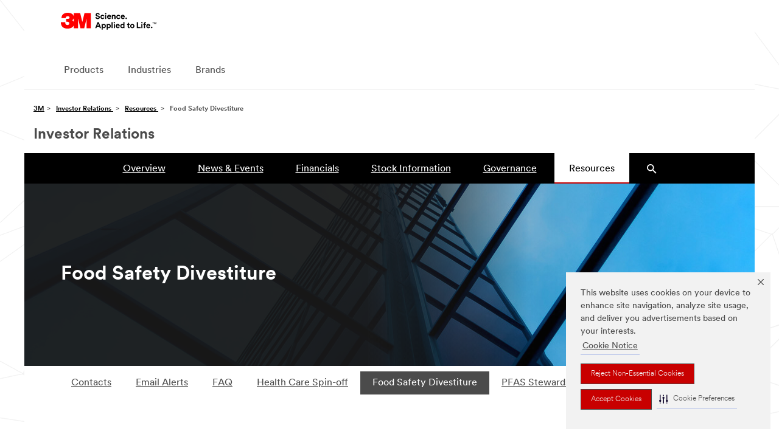

--- FILE ---
content_type: text/html; charset=UTF-8
request_url: https://investors.3m.com/resources/food-safety-divestiture
body_size: 7576
content:
<!DOCTYPE html>
<html lang="en">
    <head>
        <meta http-equiv="x-ua-compatible" content="ie=edge">
        <meta charset="utf-8">
                        <link rel="alternate" type="application/rss+xml" title="3M Company - Recent News" href="https://investors.3m.com/news-events/press-releases/rss" />
                
        <title>Food Safety Divestiture :: 3M Company (MMM)</title>
        
        <link rel="canonical" href="https://investors.3m.com/resources/food-safety-divestiture">
<meta property="og:url" content="https://investors.3m.com/resources/food-safety-divestiture">


<meta property="og:site_name" content="3M Company">
<meta property="og:title" content="Food Safety Divestiture">
<meta property="og:type" content="website">

<meta property="og:image" content="https://d1io3yog0oux5.cloudfront.net/_481eb566ee6f961e2df3fff885fa760f/3m/db/3215/29038/social_image_resized.jpg">
<meta name="twitter:card" content="summary_large_image">




<script type="application/ld+json">
	{"@context":"http:\/\/schema.org","@type":"Corporation","name":"3M Company","address":{"@type":"PostalAddress","streetAddress":"Bldg. 224-1W-02 ","addressLocality":"St. Paul, MN","postalCode":"55144-1000","addressCountry":"United States"},"legalName":"3M Company","description":"At 3M, we apply science in collaborative ways to improve lives daily. Learn more about our company, our people, and the impact we make.","tickerSymbol":": MMM","url":"https:\/\/investors.3m.com","logo":"https:\/\/d1io3yog0oux5.cloudfront.net\/_481eb566ee6f961e2df3fff885fa760f\/3m\/logo.png","image":"https:\/\/d1io3yog0oux5.cloudfront.net\/_481eb566ee6f961e2df3fff885fa760f\/3m\/db\/3215\/29038\/social_image_resized.jpg","sameAs":[]}</script>

<!-- Elastic Search -->
 
         <meta name="viewport" content="initial-scale=1.0, width=device-width">
        
                <link rel="preconnect" href="https://d1io3yog0oux5.cloudfront.net">
        <link rel="preconnect" href="https://qmod.quotemedia.com">
        
        
<link rel="stylesheet" href="https://d1io3yog0oux5.cloudfront.net/_481eb566ee6f961e2df3fff885fa760f/3m/files/theme/site-files/20230302/fuze.css" />
<link rel="stylesheet" media="print" href="https://d1io3yog0oux5.cloudfront.net/_481eb566ee6f961e2df3fff885fa760f/3m/files/theme/site-files/20230302/fuze-print.css" />
<script src="https://d1io3yog0oux5.cloudfront.net/_481eb566ee6f961e2df3fff885fa760f/3m/files/theme/site-files/20230302/fuzeSettings.js"></script>        
                        <link href="https://d1io3yog0oux5.cloudfront.net/_481eb566ee6f961e2df3fff885fa760f/3m/files/theme/css/ir.stockpr.css" rel="stylesheet" type="text/css" media="screen" />
                <link rel="stylesheet" href="https://d1io3yog0oux5.cloudfront.net/_481eb566ee6f961e2df3fff885fa760f/3m/files/theme/css/style.css">
                
                <link rel="shortcut icon" href="https://d1io3yog0oux5.cloudfront.net/_481eb566ee6f961e2df3fff885fa760f/3m/files/theme/images/favicons/favicon.ico">
        <link rel="apple-touch-icon" sizes="180x180" href="https://d1io3yog0oux5.cloudfront.net/_481eb566ee6f961e2df3fff885fa760f/3m/files/theme/images/favicons/apple-touch-icon.png">
        <link rel="icon" type="image/png" href="https://d1io3yog0oux5.cloudfront.net/_481eb566ee6f961e2df3fff885fa760f/3m/files/theme/images/favicons/favicon-32x32.png" sizes="32x32">
        <link rel="icon" type="image/png" href="https://d1io3yog0oux5.cloudfront.net/_481eb566ee6f961e2df3fff885fa760f/3m/files/theme/images/favicons/favicon-16x16.png" sizes="16x16">
        <link rel="icon" type="image/png" href="https://d1io3yog0oux5.cloudfront.net/_481eb566ee6f961e2df3fff885fa760f/3m/files/theme/images/favicons/android-chrome-192x192.png" sizes="192x192">
        <link rel="mask-icon" href="https://d1io3yog0oux5.cloudfront.net/_481eb566ee6f961e2df3fff885fa760f/3m/files/theme/images/favicons/safari-pinned-tab.svg">
        <meta name="theme-color" content="#ffffff">  
        
        <script>
(function () {
     var s = document.createElement('script');
     s.src = 'https://cdn-prod.securiti.ai/consent/cookie-consent-sdk-loader.js';
     s.setAttribute('data-tenant-uuid', '0638aaa2-354a-44c0-a777-ea4db9f7bf8a');
     s.setAttribute('data-domain-uuid', '6b6b9bd3-ba56-4136-8ed8-6ca3b3b8433b');
     s.setAttribute('data-backend-url', 'https://app.securiti.ai');
     s.setAttribute('data-skip-css', 'false');
     s.defer = true;
     var parent_node = document.head || document.body;
     parent_node.appendChild(s);
})()
</script>
<!-- TODO: utag_data fallback and add utag.sync.js -->
<script>if (typeof utag_data == 'undefined') utag_data = {};</script>
<script src=https://tags.tiqcdn.com/utag/3m/offp-ccpa/prod/utag.sync.js></script>
<!-- /TODO -->            </head>    <body class="MMM--bodyContain 108867 page-type-document-list ir">
        <div id="js-bodyWrapper" class="MMM--themeWrapper">
            <div class="m-dropdown-list_overlay"></div>
<nav class="m-nav" aria-label="Main">
    <div id="skipLinks">
        <a href="#mainContent">Skip to main content</a>
            <a href="#sectionNav">Skip to section navigation</a>
            <a href="#footer">Skip to footer</a>
    </div>
    <div class="is-header_container h-fitWidth m-header_container">
        <div class="m-header">
            <a class="is-3MLogo m-header_logo l-smallMarginRight h-linkNoUnderline l-centerVertically" href="https://www.3m.com" title="3M in the United States"
                ><img
                    class="h-onDesktop m-header_logoImg"
                    src="https://d1io3yog0oux5.cloudfront.net/_481eb566ee6f961e2df3fff885fa760f/3m/files/theme/site-files/20230302/images/unicorn/Logo.svg"
                    alt="3M Logo" /><img
                    class="h-notOnDesktop l-img"
                    src="https://d1io3yog0oux5.cloudfront.net/_481eb566ee6f961e2df3fff885fa760f/3m/files/theme/site-files/20230302/images/unicorn/Logo_mobile.png"
                    alt="3M Logo"
            /></a>
            
            <div style="display: inline-block">
                <div
                    class="m-header_menu l-centerVertically h-notOnDesktop"
                >
                    <a
                        class="h-linkNoUnderline link--dark is-header_menuLink is-collapsed m-header_menuLink"
                        href="#"
                        aria-haspopup="true"
                        aria-controls="navOptions"
                        aria-label="Open Navigation"
                        data-openlabel="Open Navigation"
                        data-closelabel="Close"
                        ><i
                            class="MMM--icn MMM--icn_hamburgerMenu is-header_menuIcon m-header_menuIcn"
                        ></i></a
                    ><i
                        class="MMM--icn MMM--icn_close link--dark m-header_hiddenIcn m-header_menuIcn"
                    ></i>
                </div>
            </div>
            
        </div>
        <div class="m-header_overlay"></div>
        <div class="is-dropdown h-hidden m-navbar_container">
            <div
                class="m-navbar_overlay h-fitHeight h-notOnMobile is-overlay h-notOnDesktop"
            ></div>
            <div class="m-navbar">
                <div class="m-navbar_level-1 js-navbar_level-1">
                                    <div id="js-gsnMenu" class="m-navbar_nav">
                        <ul id="navOptions" role="menubar">
                            <li class="m-navbar_listItem" role="menuitem">
                                <a
                                    class="is-navbar_link m-navbar_link"
                                    id="navbar_link-products"
                                    href="#"
                                    aria-haspopup="true"
                                    aria-expanded="false"
                                    >Products</a
                                >
                            </li>
                            <li class="m-navbar_listItem" role="menuitem">
                                <a
                                    class="is-navbar_link m-navbar_link"
                                    id="navbar_link-industries"
                                    href="#"
                                    aria-haspopup="true"
                                    aria-expanded="false"
                                    >Industries</a
                                >
                            </li>
                            <li class="m-navbar_listItem" role="menuitem">
                                <a
                                    class="m-navbar_link"
                                    id="navbar_link-brands"
                                    href="https://www.3m.com/3M/en_US/company-us/our-brands/">Brands</a
                                >
                            </li>
                        </ul>
                        <div
                            class="m-navbar_localOverlay is-localePopUp h-hidden"
                        >
                            <div
                                class="m-navbar_localPopup m-navbar_popup font--standard"
                                aria-modal="true"
                                role="dialog"
                            >
                                <button
                                    class="m-navbar-localClose m-btn--close color--silver is-close h-notOnDesktop"
                                    aria-label="Close"
                                >
                                    <i
                                        class="MMM--icn MMM--icn_close"
                                    ></i>
                                </button>
                                <div
                                    class="font--standard m-navbar_popupTitle"
                                >
                                    3M in the United States
                                </div>
                                <form>
                                    <div
                                        class="font--standard m-navbar_popupOptions"
                                    >
                                        <input
                                            class="m-radioInput"
                                            id="locale-us-en"
                                            type="radio"
                                            name="locale"
                                            value="https://www.3m.com/3M/en_US/company-us/"
                                            checked=""
                                        /><label
                                            class="m-radioInput_label"
                                            for="locale-us-en"
                                            >English - EN</label
                                        ><br />
                                    </div>
                                    <a class="link" href=""
                                        >Change 3M Location</a
                                    ><button
                                        class="m-btn m-btn--red m-navbar_localeSave is-saveLocale"
                                        type="submit"
                                        value="Save"
                                    >
                                        Save
                                    </button>
                                </form>
                            </div>
                            <div
                                class="m-overlay h-onDesktop is-close"
                            ></div>
                        </div>
                    </div>
                </div>
                <div class="m-dropdown-list js-navbar_level-2">
                    <div class="m-dropdown-list_header">
                        <button
                            class="m-dropdown-list_backBtn js-dropdown-list_backBtn"
                            aria-hidden="true"
                        >
                            <span class="sr-only">Back</span>
                            <i class="MMM--icn MMM--icn_lt2"></i>
                        </button>
                        <div class="m-dropdown-list_title">
                            <label id="dropdown-list_products-title"
                                >Products</label
                            ><label
                                id="dropdown-list_industries-title"
                                >Industries</label
                            ><label id="dropdown-list_brands-title"
                                >Brands</label
                            >
                        </div>
                    </div>
                    <ul id="products-list" class="l-dropdown-list_container l-dropdown-list--products" role="menu" aria-hidden="false" style="display: block;"><li class="l-dropdown-list" role="menuitem">
                      <a href="https://www.3m.com/3M/en_US/p/c/abrasives/" class="MMM--basicLink" target="_self">
                        Abrasives
                      </a>
                    </li><li class="l-dropdown-list" role="menuitem">
                      <a href="https://www.3m.com/3M/en_US/p/c/adhesives/" class="MMM--basicLink" target="_self">
                        Adhesives, Sealants &amp; Fillers
                      </a>
                    </li><li class="l-dropdown-list" role="menuitem">
                      <a href="https://www.3m.com/3M/en_US/p/c/advanced-materials/" class="MMM--basicLink" target="_self">
                        Advanced Materials
                      </a>
                    </li><li class="l-dropdown-list" role="menuitem">
                      <a href="https://www.3m.com/3M/en_US/p/c/automotive-parts-hardware/" class="MMM--basicLink" target="_self">
                        Automotive Parts &amp; Hardware
                      </a>
                    </li><li class="l-dropdown-list" role="menuitem">
                      <a href="https://www.3m.com/3M/en_US/p/c/building-materials/" class="MMM--basicLink" target="_self">
                        Building Materials
                      </a>
                    </li><li class="l-dropdown-list" role="menuitem">
                      <a href="https://www.3m.com/3M/en_US/p/c/cleaning-supplies/" class="MMM--basicLink" target="_self">
                        Cleaning Supplies
                      </a>
                    </li><li class="l-dropdown-list" role="menuitem">
                      <a href="https://www.3m.com/3M/en_US/p/c/coatings/" class="MMM--basicLink" target="_self">
                        Coatings
                      </a>
                    </li><li class="l-dropdown-list" role="menuitem">
                      <a href="https://www.3m.com/3M/en_US/p/c/compounds-polishes/" class="MMM--basicLink" target="_self">
                        Compounds &amp; Polishes
                      </a>
                    </li><li class="l-dropdown-list" role="menuitem">
                      <a href="https://www.3m.com/3M/en_US/p/c/dental-orthodontics/" class="MMM--basicLink" target="_self">
                        Dental &amp; Orthodontics
                      </a>
                    </li><li class="l-dropdown-list" role="menuitem">
                      <a href="https://www.3m.com/3M/en_US/p/c/electrical/" class="MMM--basicLink" target="_self">
                        Electrical
                      </a>
                    </li><li class="l-dropdown-list" role="menuitem">
                      <a href="https://www.3m.com/3M/en_US/p/c/electronics-components/" class="MMM--basicLink" target="_self">
                        Electronics Materials &amp; Components
                      </a>
                    </li><li class="l-dropdown-list" role="menuitem">
                      <a href="https://www.3m.com/3M/en_US/p/c/films-sheeting/" class="MMM--basicLink" target="_self">
                        Films &amp; Sheeting
                      </a>
                    </li><li class="l-dropdown-list" role="menuitem">
                      <a href="https://www.3m.com/3M/en_US/p/c/filtration-separation/" class="MMM--basicLink" target="_self">
                        Filtration &amp; Separation
                      </a>
                    </li><li class="l-dropdown-list" role="menuitem">
                      <a href="https://www.3m.com/3M/en_US/p/c/home/" class="MMM--basicLink" target="_self">
                        Home
                      </a>
                    </li><li class="l-dropdown-list" role="menuitem">
                      <a href="https://www.3m.com/3M/en_US/p/c/insulation/" class="MMM--basicLink" target="_self">
                        Insulation
                      </a>
                    </li><li class="l-dropdown-list" role="menuitem">
                      <a href="https://www.3m.com/3M/en_US/p/c/lab-supplies-testing/" class="MMM--basicLink" target="_self">
                        Lab Supplies &amp; Testing
                      </a>
                    </li><li class="l-dropdown-list" role="menuitem">
                      <a href="https://www.3m.com/3M/en_US/p/c/labels/" class="MMM--basicLink" target="_self">
                        Labels
                      </a>
                    </li><li class="l-dropdown-list" role="menuitem">
                      <a href="https://www.3m.com/3M/en_US/p/c/lubricants/" class="MMM--basicLink" target="_self">
                        Lubricants
                      </a>
                    </li><li class="l-dropdown-list" role="menuitem">
                      <a href="https://www.3m.com/3M/en_US/p/c/medical/" class="MMM--basicLink" target="_self">
                        Medical
                      </a>
                    </li><li class="l-dropdown-list" role="menuitem">
                      <a href="https://www.3m.com/3M/en_US/p/c/office-supplies/" class="MMM--basicLink" target="_self">
                        Office Supplies
                      </a>
                    </li><li class="l-dropdown-list" role="menuitem">
                      <a href="https://www.3m.com/3M/en_US/p/c/ppe/" class="MMM--basicLink" target="_self">
                        Personal Protective Equipment
                      </a>
                    </li><li class="l-dropdown-list" role="menuitem">
                      <a href="https://www.3m.com/3M/en_US/p/c/signage-marking/" class="MMM--basicLink" target="_self">
                        Signage &amp; Marking
                      </a>
                    </li><li class="l-dropdown-list" role="menuitem">
                      <a href="https://www.3m.com/3M/en_US/p/c/tapes/" class="MMM--basicLink" target="_self">
                        Tapes
                      </a>
                    </li><li class="l-dropdown-list" role="menuitem">
                      <a href="https://www.3m.com/3M/en_US/p/c/tools-equipment/" class="MMM--basicLink" target="_self">
                        Tools &amp; Equipment
                      </a>
                    </li><li class="l-dropdown-list_last-item" role="menuitem">
                      <a class="l-dropdown-list_view-all-products" href="https://www.3m.com/3M/en_US/p/" target="_self">View all 3M products
                      </a>
                      <button class="m-btn js-backtoTopBtn">
                        <i class="MMM--icn MMM--icn_arrowUp"></i>
                        <span class="sr-only">Back to Top</span>
                      </button>
                    </li>
                </ul>
                    <ul id="industries-list" class="l-dropdown-list_container l-dropdown-list--industries" role="menu" aria-hidden="false" style="display: block;"><li class="l-dropdown-list" role="menuitem">
                      <a href="https://www.3m.com/3M/en_US/automotive-us/" class="MMM--basicLink" target="_self">
                        Automotive
                      </a>
                    </li><li class="l-dropdown-list" role="menuitem">
                      <a href="https://www.3m.com/3M/en_US/commercial-solutions-us/" class="MMM--basicLink" target="_self">
                        Commercial Solutions
                      </a>
                    </li><li class="l-dropdown-list" role="menuitem">
                      <a href="https://www.3m.com/3M/en_US/consumer-us/" class="MMM--basicLink" target="_self">
                        Consumer Markets
                      </a>
                    </li><li class="l-dropdown-list" role="menuitem">
                      <a href="https://www.3m.com/3M/en_US/design-construction-us/" class="MMM--basicLink" target="_self">
                        Design &amp; Construction
                      </a>
                    </li><li class="l-dropdown-list" role="menuitem">
                      <a href="https://www.3m.com/3M/en_US/electronics-us/" class="MMM--basicLink" target="_self">
                        Electronics
                      </a>
                    </li><li class="l-dropdown-list" role="menuitem">
                      <a href="https://www.3m.com/3M/en_US/energy-us/" class="MMM--basicLink" target="_self">
                        Energy
                      </a>
                    </li><li class="l-dropdown-list" role="menuitem">
                      <a href="https://www.3m.com/3M/en_US/government-us/" class="MMM--basicLink" target="_self">
                        Government
                      </a>
                    </li><li class="l-dropdown-list" role="menuitem">
                      <a href="https://www.3m.com/3M/en_US/health-care-us/" class="MMM--basicLink" target="_self">
                        Health Care
                      </a>
                    </li><li class="l-dropdown-list" role="menuitem">
                      <a href="https://www.3m.com/3M/en_US/manufacturing-us/" class="MMM--basicLink" target="_self">
                        Manufacturing
                      </a>
                    </li><li class="l-dropdown-list" role="menuitem">
                      <a href="https://www.3m.com/3M/en_US/safety-us/" class="MMM--basicLink" target="_self">
                        Safety
                      </a>
                    </li><li class="l-dropdown-list" role="menuitem">
                      <a href="https://www.3m.com/3M/en_US/transportation-us/" class="MMM--basicLink" target="_self">
                        Transportation
                      </a>
                    </li><li class="l-dropdown-list_industries-image">
                      <img class="img img_stretch mix-MMM--img_fancy" src="https://d1io3yog0oux5.cloudfront.net/_481eb566ee6f961e2df3fff885fa760f/3m/files/theme/site-files/20230302/images/industry-feature-image.png" alt="An auto factory worker inspecting car production line.">
                      <p>At 3M, we discover and innovate in nearly every industry to help solve problems around the world.</p>
                    </li>
                    </ul>
                                    </div>
            </div>
        </div>
    </div>
</nav>


            <div class="eq-container">
                <nav class="breadcrumbs-module" aria-label="Breadcrumbs">
    <div class="container">
        <div class="breadcrumbs">
            <ul>
                <li><a href="https://www.3m.com">3M</a></li>
                            <li>
                                    <a href="/">
                                        Investor Relations                                    </a>
                                </li>
                            <li>
                                    <a href="/resources">
                                        Resources                                    </a>
                                </li>
                            <li>
                                        Food Safety Divestiture                                </li>
                        </ul>
        </div>
            <p class="heading--h1">Investor Relations</p>
        </div>
</nav>                <nav id="sectionNav" class="sub-navigation-wrapper" aria-label="Investors Section">
    <div class="sub-navigation affixed">
    	<div class="container">
            <a class="visible-xs visible-sm mobile-sub-nav-trigger collapsed" role="button" data-toggle="collapse" data-target="#sub-navigation">
            	Investors                <div class="trigger-container">
                    <img src="https://d1io3yog0oux5.cloudfront.net/_481eb566ee6f961e2df3fff885fa760f/3m/files/theme/images/Hamburger.svg" alt="open-nav" class="open-sub-nav">
                    <img src="https://d1io3yog0oux5.cloudfront.net/_481eb566ee6f961e2df3fff885fa760f/3m/files/theme/images/X.svg" alt="close-nav" class="close-sub-nav">
              	</div>
            </a>
            <div class="collapse sb-nav clearfix"  id="sub-navigation">
                <h3>Investors</h3>
                <ul>
                                        <li class="">
                                            <a href="/"
                            target="_self"
                                                    >Overview</a>
                                        </li>
                	                    <li class="has-children dropdown">
                                            <a href="#" id="dropdown-menu-news-events" role="button" data-toggle="dropdown" aria-haspopup="true" aria-expanded="false">News &amp; Events</a>
                        <ul class="dropdown-menu" aria-labelledby="dropdown-menu-news-events">
                            <li class="child-header"><img src="https://d1io3yog0oux5.cloudfront.net/_481eb566ee6f961e2df3fff885fa760f/3m/files/theme/images/Chevron.svg" alt="close-nav" class="close-sub-sub-nav">News &amp; Events</li>
                                                        <li class="">
                                <a href="/news-events/press-releases"
                                    target="_self"
                                                                    >Press Releases</a>
                                                            </li>
                                                        <li class="">
                                <a href="/news-events/earnings-releases"
                                    target="_self"
                                                                    >Earnings Releases</a>
                                                            </li>
                                                        <li class="">
                                <a href="/news-events/events-presentations"
                                    target="_self"
                                                                    >Events &amp; Presentations</a>
                                                            </li>
                                                    </ul>
                                            </li>
                	                    <li class="has-children dropdown">
                                            <a href="#" id="dropdown-menu-financials" role="button" data-toggle="dropdown" aria-haspopup="true" aria-expanded="false">Financials</a>
                        <ul class="dropdown-menu" aria-labelledby="dropdown-menu-financials">
                            <li class="child-header"><img src="https://d1io3yog0oux5.cloudfront.net/_481eb566ee6f961e2df3fff885fa760f/3m/files/theme/images/Chevron.svg" alt="close-nav" class="close-sub-sub-nav">Financials</li>
                                                        <li class="">
                                <a href="/financials/quarterly-earnings"
                                    target="_self"
                                                                    >Quarterly Earnings</a>
                                                            </li>
                                                        <li class="">
                                <a href="/financials/annual-reports-proxy-statements"
                                    target="_self"
                                                                    >Annual Reports &amp; Proxy Statements</a>
                                                            </li>
                                                        <li class="">
                                <a href="/financials/sec-filings"
                                    target="_self"
                                                                    >SEC Filings</a>
                                                            </li>
                                                    </ul>
                                            </li>
                	                    <li class="has-children dropdown">
                                            <a href="#" id="dropdown-menu-stock-information" role="button" data-toggle="dropdown" aria-haspopup="true" aria-expanded="false">Stock Information</a>
                        <ul class="dropdown-menu" aria-labelledby="dropdown-menu-stock-information">
                            <li class="child-header"><img src="https://d1io3yog0oux5.cloudfront.net/_481eb566ee6f961e2df3fff885fa760f/3m/files/theme/images/Chevron.svg" alt="close-nav" class="close-sub-sub-nav">Stock Information</li>
                                                        <li class="">
                                <a href="/stock-information/quote-charts"
                                    target="_self"
                                                                    >Quote &amp; Charts</a>
                                                            </li>
                                                        <li class="">
                                <a href="/stock-information/dividends"
                                    target="_self"
                                                                    >Dividends</a>
                                                            </li>
                                                        <li class="">
                                <a href="/stock-information/stock-split-history"
                                    target="_self"
                                                                    >Stock Split History</a>
                                                            </li>
                                                        <li class="">
                                <a href="/stock-information/analyst-coverage"
                                    target="_self"
                                                                    >Analyst Coverage</a>
                                                            </li>
                                                    </ul>
                                            </li>
                	                    <li class="has-children dropdown">
                                            <a href="#" id="dropdown-menu-governance" role="button" data-toggle="dropdown" aria-haspopup="true" aria-expanded="false">Governance</a>
                        <ul class="dropdown-menu" aria-labelledby="dropdown-menu-governance">
                            <li class="child-header"><img src="https://d1io3yog0oux5.cloudfront.net/_481eb566ee6f961e2df3fff885fa760f/3m/files/theme/images/Chevron.svg" alt="close-nav" class="close-sub-sub-nav">Governance</li>
                                                        <li class="">
                                <a href="/governance/corporate-officers"
                                    target="_self"
                                                                    >Corporate Officers</a>
                                                            </li>
                                                        <li class="">
                                <a href="/governance/board-of-directors"
                                    target="_self"
                                                                    >Board of Directors</a>
                                                            </li>
                                                        <li class="">
                                <a href="/governance/committee-composition"
                                    target="_self"
                                                                    >Committee Composition</a>
                                                            </li>
                                                        <li class="">
                                <a href="/governance/governance-documents"
                                    target="_self"
                                                                    >Governance Documents</a>
                                                            </li>
                                                    </ul>
                                            </li>
                	                    <li class="has-children active dropdown">
                                            <a href="#" id="dropdown-menu-resources" role="button" data-toggle="dropdown" aria-haspopup="true" aria-expanded="false">Resources</a>
                        <ul class="dropdown-menu" aria-labelledby="dropdown-menu-resources">
                            <li class="child-header"><img src="https://d1io3yog0oux5.cloudfront.net/_481eb566ee6f961e2df3fff885fa760f/3m/files/theme/images/Chevron.svg" alt="close-nav" class="close-sub-sub-nav">Resources</li>
                                                        <li class="">
                                <a href="/resources/contacts"
                                    target="_self"
                                                                    >Contacts</a>
                                                            </li>
                                                        <li class="">
                                <a href="/resources/email-alerts"
                                    target="_self"
                                                                    >Email Alerts</a>
                                                            </li>
                                                        <li class="">
                                <a href="/resources/faq"
                                    target="_self"
                                                                    >FAQ</a>
                                                            </li>
                                                        <li class="">
                                <a href="/resources/health-care-spin-off"
                                    target="_self"
                                                                    >Health Care Spin-off</a>
                                                            </li>
                                                        <li class="active active-landing">
                                <a href="/resources/food-safety-divestiture"
                                    target="_self"
                                                                    >Food Safety Divestiture</a>
                                                            </li>
                                                        <li class="">
                                <a href="https://pfas.3m.com/?utm_medium=redirect&amp;amp;utm_source=vanity-url&amp;amp;utm_campaign=www.3M.com/PFAS"
                                    target="_blank"
                                    rel="noopener"                                >PFAS Stewardship</a>
                                                            </li>
                                                        <li class="">
                                <a href="https://www.3mearplugsfacts.com"
                                    target="_blank"
                                    rel="noopener"                                >Combat Arms (CAEv2)</a>
                                                            </li>
                                                    </ul>
                                            </li>
                	                	<li>
                        <button class="search-form-toggle d-none d-lg-block" aria-label="Search Toggle" aria-pressed="false" aria-controls="nav-search-form">
                    	    <svg viewBox="0 0 18 18" width="1rem" height="1rem"><path d="M12.5 11h-.79l-.28-.27A6.471 6.471 0 0 0 13 6.5 6.5 6.5 0 1 0 6.5 13c1.61 0 3.09-.59 4.23-1.57l.27.28v.79l5 4.99L17.49 16l-4.99-5zm-6 0C4.01 11 2 8.99 2 6.5S4.01 2 6.5 2 11 4.01 11 6.5 8.99 11 6.5 11z" ></path></svg>
                	    </button>
                    	<form id="nav-search-form" action="/search" method="GET" style="display: none;">
                            <label for="search" id="searchLabel" class="sr-only">Search</label>
                            <input type="text" aria-labelledby="searchLabel" id="search" name="q" placeholder="Search...">
                        </form>
                	</li>
                </ul>
            </div>
        </div>
    </div>
</nav>    
                <header class="page-banner overlay dark" style="background: url(https://d1io3yog0oux5.cloudfront.net/_481eb566ee6f961e2df3fff885fa760f/3m/db/3323/30139/image_resized.jpg);background-position: 50% 50%;background-repeat: no-repeat;background-size: cover;background-color: #333;">
    	<div class="container-fluid">
	    <div class="row">
	        <div class="col-lg-7">
                            <h1>Food Safety Divestiture</h1>
                                                                	    </div>
        </div>
    </div>
    </header>                                <div class="container">
                    <div class="row justify-content-center">
                        <div class="col-12">
                            <aside id="tertiaryNav" class="affixed">
                                <nav id="tertiary-navigation">
    <ul>
        <li class="sidebar-title">
            <h2 class="heading--h3">Resources</h2>
        </li>
                <li class="">
            <a href="/resources/contacts" target="_self"
                >Contacts</a>
            
                    </li>
                <li class="">
            <a href="/resources/email-alerts" target="_self"
                >Email Alerts</a>
            
                    </li>
                <li class="">
            <a href="/resources/faq" target="_self"
                >FAQ</a>
            
                    </li>
                <li class="">
            <a href="/resources/health-care-spin-off" target="_self"
                >Health Care Spin-off</a>
            
                    </li>
                <li class="active active-landing">
            <a href="/resources/food-safety-divestiture" target="_self"
                >Food Safety Divestiture</a>
            
                    </li>
                <li class="">
            <a href="https://pfas.3m.com/?utm_medium=redirect&amp;amp;utm_source=vanity-url&amp;amp;utm_campaign=www.3M.com/PFAS" target="_blank"
                rel="noopener">PFAS Stewardship</a>
            
                    </li>
                <li class="">
            <a href="https://www.3mearplugsfacts.com" target="_blank"
                rel="noopener">Combat Arms (CAEv2)</a>
            
                    </li>
            </ul>
</nav>                            </aside>
                        </div>    
                    </div>
                </div>
                            
                <div class="container">
                    <div class="row justify-content-center">
                        <div class="col-lg-8">
                            <main id="mainContent" class="main-content has-tertiary-nav">
                                


<div class="module-asset-list ">
        <div class="asset">
        <div class="row align-items-center justify-content-between">
            <div class="col-md-8">
                <a href="https://d1io3yog0oux5.cloudfront.net/_481eb566ee6f961e2df3fff885fa760f/3m/db/3266/29964/file/Form-8937.pdf" target="_blank" rel="noopener"><h2 class="heading--h4">Form 8937 - Report of Organizational Actions Affecting Basis of Securities</h2></a>
            </div>
            <div class="col-md-auto">
                <a href="https://d1io3yog0oux5.cloudfront.net/_481eb566ee6f961e2df3fff885fa760f/3m/db/3266/29964/file/Form-8937.pdf" target="_blank" rel="noopener" class="btn">Download <span class="sr-only">Form 8937 - Report of Organizational Actions Affecting Basis of Securities</span></a>
            </div>
        </div>
    </div>
        <div class="asset">
        <div class="row align-items-center justify-content-between">
            <div class="col-md-8">
                <a href="https://d1io3yog0oux5.cloudfront.net/_481eb566ee6f961e2df3fff885fa760f/3m/db/3266/29965/file/Attachment-to-Form-8937.pdf" target="_blank" rel="noopener"><h2 class="heading--h4">Attachment to Form 8937</h2></a>
            </div>
            <div class="col-md-auto">
                <a href="https://d1io3yog0oux5.cloudfront.net/_481eb566ee6f961e2df3fff885fa760f/3m/db/3266/29965/file/Attachment-to-Form-8937.pdf" target="_blank" rel="noopener" class="btn">Download <span class="sr-only">Attachment to Form 8937</span></a>
            </div>
        </div>
    </div>
    </div>
                                                            </main>
                        </div>    
                    </div>
                </div><!-- //container-->
            </div>
            <div class="eq-container">
    <div class="module-quick-links" role="navigation" aria-label="Helpful Investor Relations pages">
        <ul>
                            <li>
                    <a href="/resources/email-alerts" class="email">Email Alerts</a>
                </li>
                                                                <li>
                    <a href="/resources/contacts" class="contacts">Contacts</a>
                </li>
                                        <li>
                    <a href="https://investors.3m.com/news-events/press-releases/rss" class="rss" target="_blank" rel="noopener">RSS News Feed</a>
                </li>
                                        <li>
                    <a href="/disclaimer" class="disclaimer">Disclaimer</a>
                </li>
                    </ul>
    </div>
</div><footer id="footer" class="m-footer">
    <div class="m-footer_container">
        <ul class="m-footer_categories">
            <li class="m-footer_category">
                <a id="about_ftr" role="none" class="m-footer_expHead link--dark is-expandable" tabindex="-1" target="_self">Our Company</a>
                <ul id="about_ftr--links" class="m-footer-expLinks" aria-labelledby="about_ftr">
                    <li class="m-footer-link">
                        <a href="https://www.3m.com/3M/en_US/about-3m/" title="About 3M" class="link--dark" target="_self">About 3M</a>
                    </li>
                    <li class="m-footer-link">
                        <a href="https://www.3m.com/3M/en_US/careers-us/" title="3M Careers" class="link--dark" target="_self">3M Careers</a>
                    </li>
                    <li class="m-footer-link">
                        <a href="https://investors.3m.com" title="Investor Relations" class="link--dark" target="_self">Investor Relations</a>
                    </li>
                    <li class="m-footer-link">
                        <a href="https://www.3m.com/3M/en_US/company-us/partners-suppliers/" title="Customers and Suppliers" class="link--dark" target="_self">Customers and Suppliers</a>
                    </li>
                    <li class="m-footer-link">
                        <a href="https://www.3m.com/3M/en_US/sustainability-us/" title="Sustainability" class="link--dark" target="_self">Sustainability</a>
                    </li>
                    <li class="m-footer-link">
                        <a href="https://www.3m.com/3M/en_US/about-3m/people-community/" title="People and Community" class="link--dark" target="_self">People and Community</a>
                    </li>
                    <li class="m-footer-link">
                        <a href="https://www.3m.com/3M/en_US/about-3m/ethics-compliance/" title="Ethics &amp; Compliance" class="link--dark" target="_self">Ethics &amp; Compliance</a>
                    </li>
                </ul>
            </li>
            <li class="m-footer_category">
                <a id="news_ftr" role="none" class="m-footer_expHead link--dark is-expandable" tabindex="-1" target="_self">News</a>
                <ul id="news_ftr--links" class="m-footer-expLinks" aria-labelledby="news_ftr">
                    <li class="m-footer-link">
                        <a href="https://news.3m.com/" title="News Center" class="link--dark" target="_self">News Center</a>
                    </li>
                    <li class="m-footer-link">
                        <a href="https://news.3m.com/press-releases" title="Press Releases" class="link--dark" target="_self">Press Releases</a>
                    </li>
                </ul>
            </li>
            <li class="m-footer_category">
                <a id="reg_ftr" role="none" class="m-footer_expHead link--dark is-expandable" tabindex="-1" target="_self">Regulatory</a>
                <ul id="reg_ftr--links" class="m-footer-expLinks" aria-labelledby="reg_ftr">
                    <li class="m-footer-link">
                        <a href="https://www.3m.com/3M/en_US/company-us/SDS-search/" title="SDS, RDS, More Regulatory &amp; Compliance Information" class="link--dark" target="_self">SDS, RDS, More Regulatory &amp; Compliance Information</a>
                    </li>
                    <li class="m-footer-link">
                        <a href="https://www.3m.com/3M/en_US/company-us/transport-information-search/" title="Transport Information Search" class="link--dark" target="_self">Transport Information Search</a>
                    </li>
                    <li class="m-footer-link">
                        <a href="https://www.3m.com/3M/en_US/company-us/SDS-search/" title="CPSIA Certification Search" class="link--dark" target="_self">CPSIA Certification Search</a>
                    </li>
                    <li class="m-footer-link">
                        <a href="https://www.3m.com/3M/en_US/company-us/lithium-battery-test-summary-report-search/" title="Lithium Battery UN 38.3 Test Summary Search" class="link--dark" target="_self">Lithium Battery UN 38.3 Test Summary Search</a>
                    </li>
                    <li class="m-footer-link">
                        <a href="https://www.3m.com/3M/en_US/company-us/battery-embedded-products/" title="Batteries and Battery Embedded Products" aria-label="Batteries and Battery Embedded Products" class="link--dark">Batteries and Battery Embedded Products</a>
                    </li>
                    <li class="m-footer-link">
                        <a href="https://www.3m.com/3M/en_US/suppliers-direct/supplier-requirements/contract-provisions/" title="Transparency in Supply Chains and Modern Slavery Disclosures" class="link--dark" target="_self">Transparency in Supply Chains and Modern Slavery Disclosures</a>
                    </li>
                    <li class="m-footer-link">
                        <a href="https://www.3m.com/3M/en_US/company-us/product-ingredients/" title="US Ingredient Communication" class="link--dark" target="_self">US Ingredient Communication</a>
                    </li>
                    <li class="m-footer-link">
                        <a href="https://www.3m.com/3M/en_US/consumer-us/consumer-recall/" title="Product Recalls" class="link--dark">Product Recalls</a>
                    </li>
                </ul>
            </li>
            <li class="m-footer_category">
                <a id="help" role="none" class="m-footer_expHead link--dark is-expandable" tabindex="-1" target="_self">Help</a>
                <ul id="help--links" class="m-footer-expLinks" aria-labelledby="help">
                    <li class="m-footer-link">
                        <a href="https://www.3m.com/3M/en_US/company-us/help-center/" title="Help Center" class="link--dark" target="_self">Help Center</a>
                    </li>
                    <li class="m-footer-link">
                        <a href="https://www.3m.com/3M/en_US/company-us/site-map/" title="Site Map" class="link--dark" target="_self">Site Map</a>
                    </li>
                    <li class="m-footer-link">
                        <a href="https://www.3m.com/3M/en_US/company-us/where-to-buy-3m-products/" title="Where to Buy" class="link--dark" target="_self">Where to Buy</a>
                    </li>
                </ul>
            </li>
        </ul>
        <div class="m-footer_legal">
            <div class="m-footer_legal--logo">
                <a class="h-linkNoUnderline" href="https://www.3m.com" target="_self">
                    <img src="https://d1io3yog0oux5.cloudfront.net/_481eb566ee6f961e2df3fff885fa760f/3m/files/theme/site-files/20230302/images/unicorn/Logo_mobile.png" alt="3M Logo">
                </a>
            </div>
            
            <div>
                <div class="m-footer_legalLinks">
                    <a href="https://www.3m.com/3M/en_US/company-us/legal-information/" class="m-footer_legalLink" title="Legal" target="_self">Legal</a>
                    <div class="m-footer_legalSpan">|</div>
                    <a href="https://www.3m.com/3M/en_US/company-us/privacy-policy/" class="m-footer_legalLink" title="Privacy" target="_self">Privacy</a>
                    <div class="m-footer_legalSpan">|</div>
                    <a href="https://www.3m.com/3M/en_US/company-us/hipaa-privacy/" class="m-footer_legalLink" title="HIPAA Privacy" target="_self">HIPAA Privacy</a>
                    <div class="m-footer_legalSpan">|</div>
                    <a href="https://www.3m.com/3M/en_US/company-us/dmca-copyright-policy/" class="m-footer_legalLink" title="DMCA" target="_self">DMCA</a>
                    <div class="m-footer_legalSpan">|</div>
                    <a href="https://www.3m.com/3M/en_US/company-us/accessibility-statement/" class="m-footer_legalLink" title="Accessibility Statement" target="_self">Accessibility Statement</a>
                    <div class="m-footer_legalSpan">|</div>
                    <a href="javascript:void(0);" onclick="showConsentPreferencesPopup()" class="MMM--icn_privacy m-footer_legalLink" target="_self">Your Privacy Choices</a>
                    <div class="m-footer_legalSpan">|</div>
                    <a href="javascript:void(0);" class="m-footer_legalLink" onclick="showConsentPreferencesPopup()" title="Cookie Preferences" aria-label="Cookie Preferences" target="_self">Cookie Preferences</a>
                </div>
                <div class="m-footer_copyRight">© 3M 2026. All Rights Reserved.</div> 
            </div>
        </div>
        <div class="m-footer_socialContainer">
            <div class="m-footer_heading link--dark h-notOnTablet h-notOnMobile">Follow Us</div>
            <ul class="m-footer-social">
                 
                <li lang="en">
                    <a class="m-footer-socialIcn" href="https://www.linkedin.com/company/3m" title="LinkedIn" target="_blank">
                        <i class="MMM--socialIcn MMM--socialIcn_linkedin color--iconGray"><span class="m-footer-socialIcn--outline"></span></i>
                    </a>
                </li>
                <li lang="en">
                    <a class="m-footer-socialIcn" href="https://www.youtube.com/c/3MCorporate" title="YouTube" target="_blank">
                        <i class="MMM--socialIcn MMM--socialIcn_youtube color--iconGray"><span class="m-footer-socialIcn--outline"></span></i>
                    </a>
                </li>
                <li lang="en">
                    <a class="m-footer-socialIcn" href="https://www.facebook.com/3M" title="Facebook" target="_blank">
                        <i class="MMM--socialIcn MMM--socialIcn_facebook color--iconGray"><span class="m-footer-socialIcn--outline"></span></i>
                    </a>
                </li>
                <li lang="en">
                    <a class="m-footer-socialIcn" href="https://www.instagram.com/3m/" title="Instagram" target="_blank">
                        <i class="MMM--socialIcn MMM--socialIcn_instagram color--iconGray"><span class="m-footer-socialIcn--outline"></span></i>
                    </a>
                </li>
            </ul>
            <div class="m-footer_disclosure">The brands listed above are trademarks of 3M.</div>
        </div>
    </div>
    </footer>
<script id="companyVars" type="application/json">
{
    "asset_url": "https:\/\/d1io3yog0oux5.cloudfront.net\/_481eb566ee6f961e2df3fff885fa760f\/3m",
    "website_base_url": "https:\/\/investors.3m.com",
    "ir_base_url": "",
    "hCaptchaSiteKey": "778a5748-d323-4b73-a06c-9625642de8bc",
    "isQmod": false}
</script>



<script src="https://d1io3yog0oux5.cloudfront.net/_481eb566ee6f961e2df3fff885fa760f/3m/files/theme/js/_js/all.js"></script>



<!-- Loading script asynchronously -->
<script type="text/javascript">
    
    // NOTE: for development and QA environments, /prod/ may be replaced with /dev/ and /qa/ respectively within the file path of the 'a' variable
    // Place the below script as close to the opening <body> tag on all pages
    (function(a,b,c,d){
    a='https://tags.tiqcdn.com/utag/3m/offp-ccpa/prod/utag.js';
    b=document;c='script';d=b.createElement(c);d.src=a;d.type='text/java'+c;d.async=true;
    a=b.getElementsByTagName(c)[0];a.parentNode.insertBefore(d,a);
    })();
</script>
<script src="https://d1io3yog0oux5.cloudfront.net/_481eb566ee6f961e2df3fff885fa760f/3m/files/theme/site-files/20230302/fuze.js"></script>
<script>
    //- REQUIRED: Site and Page Settings
    SETTINGS.LOCALE = "en_US";
    SETTINGS.APP_VERSION = "2.87.0";
    SETTINGS.Tealium = "en-us"; // Override with correct profile or set to false to disable
</script>

        </div><!-- //bodyWrapper-->
    </body>
</html>


--- FILE ---
content_type: text/css
request_url: https://d1io3yog0oux5.cloudfront.net/_481eb566ee6f961e2df3fff885fa760f/3m/files/theme/site-files/20230302/fuze.css
body_size: 26610
content:
@media screen and (min-width: 960px) {
    .MMM--isNotOnMobile {
        display: block;
    }
    .MMM--isOnDesktop {
        display: block;
    }
    .MMM--isOnMobile {
        display: none;
    }
    .MMM--isOnMobile:before,
    .MMM--isOnMobile:after {
        display: none;
    }
    .MMM--isOnTablet {
        display: none;
    }
    .MMM--isOnTablet:before,
    .MMM--isOnTablet:after {
        display: none;
    }
    .MMM--isNotOnTablet {
        display: none;
    }
    .MMM--isNotOnTablet:before,
    .MMM--isNotOnTablet:after {
        display: none;
    }
    .MMM--isNotOnDesktop {
        display: none;
    }
}
@media screen and (min-width: 768px) and (max-width: 959px) {
    .MMM--isNotOnMobile {
        display: block;
    }
    .MMM--isOnTablet {
        display: inline-block;
    }
    .MMM--isOnTablet:before,
    .MMM--isOnTablet:after {
        display: inline-block;
    }
    .MMM--isNotOnTablet {
        display: none;
    }
    .MMM--isNotOnTablet:before,
    .MMM--isNotOnTablet:after {
        display: none;
    }
}
.MMM--notOnMobile {
    background: #000000;
    padding: 100px 50px;
    text-align: center;
}
.MMM--isHidden {
    display: none;
}
.MMM--nowrap {
    white-space: nowrap;
}
.MMM--isBlurred {
    filter: blur(5px);
    -webkit-filter: blur(5px);
}
@media screen and (min-width: 1px) and (max-width: 479px) {
    .MMM--isNotOnMobileModified {
        display: none;
    }
    .MMM--isOnMobileModified {
        display: block;
    }
}
@media screen and (max-width: 767px) {
    .MMM--isOnMobile {
        display: block;
    }
    .MMM--isNotOnTablet {
        display: block;
    }
}
@media screen and (min-width: 480px) and (max-width: 889px) {
    .MMM--isNotOnMobileModified {
        display: block;
    }
    .MMM--isOnMobileModified {
        display: none;
    }
}
@media screen and (min-width: 1px) {
    .MMM--noMesh {
        background-image: none;
    }
    .MMM--themeWrapper {
        left: 0;
        transition: top 1s ease, right 1s ease, bottom 1s ease, left 1s ease,
            width 1s ease, height 1s ease;
    }
    .MMM--breadcrumbs_theme {
        display: none;
    }
    .MMM--breadcrumbs_theme .MMM--breadcrumbs-list {
        margin-bottom: 5px;
        padding-left: 0;
    }
    .MMM--breadcrumbs_theme .MMM--icn_breadcrumb {
        font-size: 7px;
    }
    .MMM--siteNav {
        background: #fff url("images/unicorn/repeating_hashedLines.png") repeat;
    }
    .MMM--theme_noHashBG .MMM--siteNav {
        background-image: none;
    }
    .MMM--siteNav .MMM--hdg {
        margin-bottom: 0;
        padding: 25px 20px 20px;
    }
    .MMM--secondaryNav {
        display: table;
        width: 90%;
        width: calc(100% - 40px);
        padding: 0 20px 25px;
        z-index: 90;
    }
    .MMM--secondaryNav li {
        display: table-row;
        height: 40px;
    }
    .MMM--secondaryNav li.MMM--isActive {
        background-color: #5a5a5a;
    }
    .MMM--secondaryNav li.MMM--isSelected {
        border-bottom: 5px solid #ff0000;
        padding: 10px 4px 5px 4px;
        margin: 0 6px;
    }
    .MMM--secondaryNav li.MMM--isSelected.MMM--isActive {
        border-bottom: 0px solid #5a5a5a;
        padding: 10px;
        margin: 0;
    }
    .MMM--secondaryNav li a {
        display: table-cell;
        border-top: 1px solid #cbcbcb;
        border-bottom: none;
        padding: 0 10px 0 20px;
        color: #000;
        font-size: 14px;
        vertical-align: middle;
        text-transform: uppercase;
    }
    .MMM--secondaryNav li a:hover,
    .MMM--secondaryNav li a:visited,
    .MMM--secondaryNav li a:active,
    .MMM--secondaryNav li a:focus {
        color: #000;
    }
    .MMM--secondaryNav li.MMM--isActive a {
        color: #fff;
    }
    .MMM--secondaryNav li a i {
        float: right;
        margin: 3px 0 0 0;
        font-size: 9px;
    }
    .MMM--secondaryNav li.MMM--isActive i {
        color: #bfbfbf;
    }
    .MMM--secondarySubNavList {
        background-color: #5a5a5a;
        display: none;
    }
    .MMM--secondarySubNavList.MMM--isActive {
        display: block;
    }
    .MMM--secondarySubNavList li {
        display: block;
        height: 36px;
        padding: 8px 0 8px 20px;
    }
    .MMM--secondarySubNavList li a {
        display: inline;
        margin: 0 10px 0 0;
        border-top: none;
        border-bottom: 1px solid #838383;
        padding: 0;
        color: #fff;
        text-transform: none;
    }
    .MMM--secondarySubNavList li a:hover,
    .MMM--secondarySubNavList li a:active,
    .MMM--secondarySubNavList li a:visited {
        color: #fff;
    }
    .MMM--complianceBanner {
        width: 80%;
    }
}
@media screen and (min-width: 768px) {
    .MMM--breadcrumbs_theme {
        display: block;
        padding: 10px 75px 0;
    }
    .MMM--theme_noIndent .MMM--breadcrumbs_theme {
        padding-left: 20px;
    }
    .MMM--breadcrumbs-list {
        padding: 8px 15px;
        overflow: hidden;
        *overflow: visible;
        *zoom: 1;
        font-size: 0;
    }
    .MMM--breadcrumbs-list > * {
        display: inline;
        *zoom: 1;
        font-size: 11px;
    }
    .MMM--breadcrumbs-list a:link,
    .MMM--breadcrumbs-list a:visited {
        color: #4d4d4d;
        border-bottom: 1px solid rgba(0, 0, 0, 0.25);
    }
    .MMM--breadcrumbs-list a:hover {
        border-bottom: 1px solid #000;
    }
    .MMM--siteNav .MMM--hdg {
        padding: 0 75px 20px;
    }
    .MMM--siteNav .MMM--hdg:first-child {
        padding-top: 20px;
    }
    .MMM--secondaryNav {
        position: relative;
        margin-left: -10px;
        width: auto;
        padding: 0 75px 10px;
    }
    .MMM--secondaryNav li {
        display: inline-block;
        max-width: 150px;
        height: auto;
        padding: 10px;
        vertical-align: top;
    }
    .MMM--secondaryNav li a {
        position: relative;
        border-top: none;
        padding: 0 15px 0 0;
    }
    .MMM--secondaryNav li a i {
        position: absolute;
        top: 0;
        right: 0;
    }
    .MMM--secondarySubNavList {
        position: absolute;
        top: 37px;
        padding: 30px 0;
        z-index: 10;
    }
    .MMM--secondarySubNavList.MMM--isActive {
        display: block;
    }
    .MMM--secondarySubNavList li {
        display: block;
        float: none;
        height: auto;
        max-width: none;
        padding: 10px 0 10px 15px;
    }
    .MMM--secondarySubNavList li a {
        display: inline;
        margin-left: 0;
        padding-right: 0;
    }
    .MMM--complianceBanner {
        width: 50%;
    }
    .MMM-complianceWrapper {
        padding: 25px;
    }
    .MMM-complianceInfoWrapper {
        width: 81%;
    }
}
@media screen and (min-width: 960px) {
    .MMM--complianceBanner {
        position: fixed;
    }
    .MMM-complianceInfoWrapper {
        width: 88%;
    }
}
@media screen and (min-width: 1200px) {
    .MMM--themeWrapper {
        position: relative;
        left: 0;
        width: 1200px;
        *width: 1202px;
        margin: 0 auto;
    }
}
@media screen and (min-width: 1px) {
    html,
    body,
    div,
    span,
    applet,
    object,
    iframe,
    h1,
    h2,
    h3,
    h4,
    h5,
    h6,
    p,
    blockquote,
    pre,
    a,
    abbr,
    acronym,
    address,
    big,
    cite,
    code,
    del,
    dfn,
    em,
    img,
    ins,
    kbd,
    q,
    s,
    samp,
    small,
    strike,
    strong,
    sub,
    sup,
    tt,
    var,
    b,
    u,
    i,
    center,
    dl,
    dt,
    dd,
    ol,
    ul,
    li,
    fieldset,
    form,
    label,
    legend,
    table,
    caption,
    tbody,
    tfoot,
    thead,
    tr,
    th,
    td,
    article,
    aside,
    canvas,
    details,
    embed,
    figure,
    figcaption,
    footer,
    header,
    hgroup,
    menu,
    nav,
    output,
    ruby,
    section,
    summary,
    time,
    mark,
    audio,
    video {
        margin: 0;
        padding: 0;
        border: 0;
        font-size: 100%;
        font-weight: inherit;
        font-style: inherit;
        font-family: inherit;
        vertical-align: baseline;
    }
    body {
        line-height: 1;
    }
    ol,
    ul {
        list-style: none;
    }
    blockquote,
    q {
        quotes: none;
    }
    blockquote:before,
    blockquote:after {
        content: "";
        content: none;
    }
    table {
        border-collapse: collapse;
        border-spacing: 0;
    }
    html,
    body,
    div,
    applet,
    object,
    iframe,
    p,
    blockquote,
    pre,
    code,
    dl,
    dt,
    ol,
    ul,
    fieldset,
    form,
    legend,
    table,
    caption,
    tbody,
    tfoot,
    thead,
    tr,
    article,
    aside,
    canvas,
    details,
    embed,
    figure,
    footer,
    header,
    hgroup,
    menu,
    nav,
    output,
    ruby,
    section,
    summary,
    audio,
    video {
        outline: 0;
    }
    html {
        -ms-overflow-x: hidden;
        overflow-x: hidden;
        *overflow-x: auto;
        -ms-overflow-x: visible\0 / IE89;
    }
    html {
        -webkit-text-size-adjust: 100%;
        -ms-text-size-adjust: 100%;
        height: 100%;
        min-height: 100%;
    }
    img {
        -ms-interpolation-mode: bicubic;
    }
    .rtl {
        direction: rtl;
        unicode-bidi: bidi-override;
    }
    article,
    aside,
    details,
    figcaption,
    figure,
    footer,
    header,
    hgroup,
    menu,
    nav,
    section {
        display: block;
    }
    audio,
    canvas,
    video {
        display: inline-block;
        *display: inline;
        *zoom: 1;
    }
    input[type="search"]::-webkit-search-cancel-button,
    input[type="search"]::-webkit-search-decoration,
    input[type="search"]::-webkit-search-results-button,
    input[type="search"]::-webkit-search-results-decoration {
        -webkit-appearance: none;
    }
    input[type="search"] {
        -webkit-appearance: none;
        -webkit-border-radius: 0px;
    }
    [type="text"],
    [type="email"],
    [type="password"],
    button {
        -webkit-appearance: none;
        -webkit-box-sizing: content-box;
        -moz-box-sizing: content-box;
        box-sizing: content-box;
        -webkit-border-radius: 0px;
    }
    [type="checkbox"],
    [type="radio"] {
        margin: 0;
    }
    textarea {
        overflow: auto;
        vertical-align: top;
        resize: vertical;
    }
    ::-moz-focus-inner {
        border: 0;
        padding: 0;
    }
    select {
        -webkit-border-radius: 0px;
    }
    body {
        font-size: 16px;
        font-weight: normal;
        font-style: normal;
        color: #4b4b4b;
        min-width: 320px;
        line-height: 1.25;
        -webkit-tap-highlight-color: transparent;
        background-repeat: repeat;
        background-image: url("images/unicorn/repeating_meshed_grid.png");
    }
    body:after {
        content: "smallContext";
        border: 0;
        clip: rect(0 0 0 0);
        height: 1px;
        margin: -1px;
        *margin-left: -9999px;
        position: absolute;
        overflow: hidden;
        *overflow: visible;
        *zoom: 1;
        padding: 0;
        width: 1px;
        left: -9999px;
    }
    a {
        color: #03c;
        text-decoration: none;
        -webkit-tap-highlight-color: #9b9b9b;
        border-bottom: 1px solid rgba(0, 51, 204, 0.25);
    }
    a:visited {
        color: #03c;
        text-decoration: none;
        -webkit-tap-highlight-color: #9b9b9b;
        border-bottom: 1px solid rgba(0, 51, 204, 0.25);
    }
    a:hover {
        color: #03c;
        text-decoration: none;
        border-bottom: 1px solid #03c;
    }
    a:active {
        color: #03c;
        text-decoration: none;
        border-bottom: none;
    }
    .MMM--basicLink,
    .MMM--basicLink:hover,
    .MMM--basicLink:focus {
        border-bottom: none;
        cursor: pointer;
    }
    .MMM--hoverLink,
    .MMM--hoverLink:hover {
        border-bottom: none;
    }
    .MMM--hoverLink:hover {
        text-decoration: underline;
    }
    .MMM--themeWrapper {
        background: #ffffff;
        overflow: hidden;
    }
    .MMM--themeWrapper:after {
        border: 0;
        clip: rect(0 0 0 0);
        height: 1px;
        margin: -1px;
        *margin-left: -9999px;
        position: absolute;
        overflow: hidden;
        *overflow: visible;
        *zoom: 1;
        padding: 0;
        width: 1px;
        left: -9999px;
    }
}
@media screen and (min-width: 1px) and (min-width: 1px) and (max-width: 479px) {
    .MMM--themeWrapper:after {
        content: "smallModifiedContext";
    }
}
@media screen and (min-width: 1px) and (min-width: 480px) and (max-width: 889px) {
    .MMM--themeWrapper:after {
        content: "mediumModifiedContext";
    }
}
@media screen and (min-width: 1px) {
    .soloMode .MMM--themeWrapper {
        width: 100%;
        margin: 0;
        -webkit-box-shadow: none;
        box-shadow: none;
    }
    span.MMM--underline {
        text-decoration: underline;
        -moz-text-decoration-color: rgba(0, 0, 0, 0.25);
        text-decoration-color: rgba(0, 0, 0, 0.25);
    }
    span.MMM--underline a {
        text-decoration: none;
        color: #000000;
    }
    .MMM--pageLoad {
        text-align: center;
        background-color: #fff;
        margin: 0px -40px;
        padding: 5px 0px;
    }
    .MMM--pageLoad img {
        width: 20px;
    }
    .MMM--mix-txt-align {
        text-align: center;
    }
    .MMM--txt_bold,
    .MMM--wysiwyg .MMM--txt_bold,
    div.MMM--txt_bold {
        font-weight: bold;
    }
    .MMM--txt_italic,
    .MMM--wysiwyg .MMM--txt_italic {
        font-style: italic;
        font-weight: normal;
    }
    .MMM--txt_Normal,
    .MMM--wysiwyg .MMM--txt_Normal {
        font-style: normal;
    }
    .MMM--prominentLink,
    .MMM--wysiwyg .MMM--prominentLink {
        font-weight: bold;
        display: inline-block;
        margin: 10px 25px 10px 0;
    }
    .MMM--txt_heroProminentLink {
        font-size: 18px;
        line-height: 22.5px;
    }
    .MMM--txt_bodyProminentLink {
        font-size: 16px;
        line-height: 20px;
    }
    .MMM--txt_blk,
    .MMM--wysiwyg .MMM--txt_blk {
        color: #000;
    }
    .MMM--txt_grey1,
    .MMM--wysiwyg .MMM--txt_grey1 {
        color: #f2f2f2;
    }
    .MMM--txt_grey2,
    .MMM--wysiwyg .MMM--txt_grey2 {
        color: #838383;
    }
    .MMM--txt_grey3,
    .MMM--wysiwyg .MMM--txt_grey3 {
        color: #585858;
    }
    .MMM--txt_black,
    .MMM--wysiwyg .MMM--txt_black {
        color: #000;
    }
    a.MMM--txt_black,
    .MMM--wysiwyg a.MMM--txt_black {
        color: #000;
        border-bottom: 1px solid rgba(0, 0, 0, 0.25);
    }
    a.MMM--txt_black:active,
    a.MMM--txt_black:visited,
    .MMM--wysiwyg a.MMM--txt_black:active,
    .MMM--wysiwyg a.MMM--txt_black:visited {
        color: #000;
    }
    a.MMM--txt_black:hover,
    .MMM--wysiwyg a.MMM--txt_black:hover {
        color: #000;
        border-bottom: 1px solid #000;
    }
    .MMM--txt_red,
    .MMM--wysiwyg .MMM--txt_red {
        color: #ff0000;
    }
    .MMM--txt_white,
    .MMM--wysiwyg .MMM--txt_white {
        color: #ffffff;
    }
    .mix-MMM-darkGreyText,
    a.mix-MMM-darkGreyText {
        color: #4b4b4b;
    }
    .mix-MMM-medGreyText {
        color: #767676;
    }
    .MMM--alert,
    .MMM--isActive .MMM--activeAlert {
        color: #ff0000;
    }
    .MMM--reversed,
    .MMM--reversed:hover {
        color: #ffffff;
    }
    .MMM--txt_standard {
        color: #4b4b4b;
    }
    .MMM--txt_placeholder {
        color: #777;
    }
    .MMM--txt_disabled {
        color: #e4e4e4;
    }
    .MMM--txt_helper {
        color: #6e6e6e;
    }
    .MMM--txt_error {
        color: #e10101;
    }
    .MMM--palette-1 {
        color: #000;
    }
    .MMM--palette-2 {
        color: #4b4b4b;
    }
    .MMM--palette-3 {
        color: #fff;
    }
    .MMM--palette-4 {
        color: #00b941;
    }
    .MMM--palette-5 {
        color: #ccc;
    }
    .MMM--palette-6 {
        color: #e10101;
    }
    .MMM--palette-7 {
        color: red;
    }
    .MMM--mixin-cfBlue:hover {
        background: none repeat scroll 0 0 #316da4;
    }
    .MMM--mixin-cfBlue:hover .MMM--figure:after {
        border-bottom: 1em solid #316da4;
    }
    .mix-MMM--fontLrg {
        font-size: 26px;
    }
    .mix-MMM--fontMed {
        font-size: 21px;
    }
    .mix-MMM--fontSmall {
        font-size: 14px;
    }
    .MMM--bg-primary {
        background: #f1f1f1;
        color: #4b4b4b;
    }
    .MMM--bg-secondary {
        background: #767676;
        color: #fff;
    }
    .MMM--bg-tertiary {
        background: #545454;
        color: #fff;
    }
    .MMM--bg-quaternary {
        background: #b60000;
        color: #fff;
    }
    .MMM--bg-quinary {
        background: #000;
        color: #fff;
    }
    .MMM--bgColor_1 {
        background-color: #ffff00;
        color: #000;
    }
    .MMM--blockInner.MMM--bgColor_1 .MMM--date,
    .MMM--blockInner.MMM--bgColor_1 .MMM--wysiwyg h2,
    .MMM--blockInner.MMM--bgColor_1 .MMM--hdg_2,
    .MMM--blockInner.MMM--bgColor_1 .MMM--wysiwyg h3,
    .MMM--blockInner.MMM--bgColor_1 .MMM--hdg_3,
    .MMM--blockInner.MMM--bgColor_1 .MMM--wysiwyg h4,
    .MMM--blockInner.MMM--bgColor_1 .MMM--hdg_4,
    .MMM--blockInner.MMM--bgColor_1 .MMM--wysiwyg h5,
    .MMM--blockInner.MMM--bgColor_1 .MMM--hdg_5,
    .MMM--blockInner.MMM--bgColor_1 .MMM--wysiwyg h6,
    .MMM--blockInner.MMM--bgColor_1 .MMM--hdg_1,
    .MMM--blockInner.MMM--bgColor_1 .MMM--bodyCopy.MMM--wysiwyg {
        color: #000;
    }
    .MMM--bgColor_2 {
        background-color: #ff9900;
        color: #000;
    }
    .MMM--blockInner.MMM--bgColor_2 .MMM--date,
    .MMM--blockInner.MMM--bgColor_2 .MMM--wysiwyg h2,
    .MMM--blockInner.MMM--bgColor_2 .MMM--hdg_2,
    .MMM--blockInner.MMM--bgColor_2 .MMM--wysiwyg h3,
    .MMM--blockInner.MMM--bgColor_2 .MMM--hdg_3,
    .MMM--blockInner.MMM--bgColor_2 .MMM--wysiwyg h4,
    .MMM--blockInner.MMM--bgColor_2 .MMM--hdg_4,
    .MMM--blockInner.MMM--bgColor_2 .MMM--wysiwyg h5,
    .MMM--blockInner.MMM--bgColor_2 .MMM--hdg_5,
    .MMM--blockInner.MMM--bgColor_2 .MMM--wysiwyg h6,
    .MMM--blockInner.MMM--bgColor_2 .MMM--hdg_2,
    .MMM--blockInner.MMM--bgColor_2 .MMM--bodyCopy.MMM--wysiwyg {
        color: #000;
    }
    .MMM--bgColor_3 {
        background-color: #99cc00;
        color: #000;
    }
    .MMM--blockInner.MMM--bgColor_3 .MMM--date,
    .MMM--blockInner.MMM--bgColor_3 .MMM--wysiwyg h2,
    .MMM--blockInner.MMM--bgColor_3 .MMM--hdg_2,
    .MMM--blockInner.MMM--bgColor_3 .MMM--wysiwyg h3,
    .MMM--blockInner.MMM--bgColor_3 .MMM--hdg_3,
    .MMM--blockInner.MMM--bgColor_3 .MMM--wysiwyg h4,
    .MMM--blockInner.MMM--bgColor_3 .MMM--hdg_4,
    .MMM--blockInner.MMM--bgColor_3 .MMM--wysiwyg h5,
    .MMM--blockInner.MMM--bgColor_3 .MMM--hdg_5,
    .MMM--blockInner.MMM--bgColor_3 .MMM--wysiwyg h6,
    .MMM--blockInner.MMM--bgColor_3 .MMM--hdg_3,
    .MMM--blockInner.MMM--bgColor_3 .MMM--bodyCopy.MMM--wysiwyg {
        color: #000;
    }
    .MMM--bgColor_4 {
        background-color: #f4811d;
        color: #000;
    }
    .MMM--bgColor_5 {
        background-color: #ff0000;
        color: #fff;
    }
    .MMM--bgColor_6 {
        background-color: #cc0099;
        color: #fff;
    }
    .MMM--bgColor_7 {
        background-color: #990066;
        color: #fff;
    }
    .MMM--bgColor_8 {
        background-color: #9933cc;
        color: #fff;
    }
    .MMM--bgColor_9 {
        background-color: #0033cc;
        color: #fff;
    }
    .MMM--bgColor_10 {
        background-color: #1d1d95;
        color: #fff;
    }
    .MMM--bgColor_11 {
        background-color: #00cccc;
        color: #000;
    }
    .MMM--bgColor_12 {
        background-color: #00cc33;
        color: #000;
    }
    .MMM--bgColor_13 {
        background-color: #ffffff;
        color: #000;
    }
    .MMM--blockInner.MMM--bgColor_13 .MMM--date,
    .MMM--blockInner.MMM--bgColor_13 .MMM--wysiwyg h2,
    .MMM--blockInner.MMM--bgColor_13 .MMM--hdg_2,
    .MMM--blockInner.MMM--bgColor_13 .MMM--wysiwyg h3,
    .MMM--blockInner.MMM--bgColor_13 .MMM--hdg_3,
    .MMM--blockInner.MMM--bgColor_13 .MMM--wysiwyg h4,
    .MMM--blockInner.MMM--bgColor_13 .MMM--hdg_4,
    .MMM--blockInner.MMM--bgColor_13 .MMM--wysiwyg h5,
    .MMM--blockInner.MMM--bgColor_13 .MMM--hdg_5,
    .MMM--blockInner.MMM--bgColor_13 .MMM--wysiwyg h6,
    .MMM--blockInner.MMM--bgColor_13 .MMM--hdg_13,
    .MMM--blockInner.MMM--bgColor_13 .MMM--bodyCopy.MMM--wysiwyg {
        color: #000;
    }
    .MMM--bgColor_14 {
        background-color: #d3d3d3;
        color: #000;
    }
    .MMM--blockInner.MMM--bgColor_14 .MMM--date,
    .MMM--blockInner.MMM--bgColor_14 .MMM--wysiwyg h2,
    .MMM--blockInner.MMM--bgColor_14 .MMM--hdg_2,
    .MMM--blockInner.MMM--bgColor_14 .MMM--wysiwyg h3,
    .MMM--blockInner.MMM--bgColor_14 .MMM--hdg_3,
    .MMM--blockInner.MMM--bgColor_14 .MMM--wysiwyg h4,
    .MMM--blockInner.MMM--bgColor_14 .MMM--hdg_4,
    .MMM--blockInner.MMM--bgColor_14 .MMM--wysiwyg h5,
    .MMM--blockInner.MMM--bgColor_14 .MMM--hdg_5,
    .MMM--blockInner.MMM--bgColor_14 .MMM--wysiwyg h6,
    .MMM--blockInner.MMM--bgColor_14 .MMM--hdg_14,
    .MMM--blockInner.MMM--bgColor_14 .MMM--bodyCopy.MMM--wysiwyg {
        color: #000;
    }
    .MMM--bgColor_15 {
        background-color: #a8a8a8;
        color: #000;
    }
    .MMM--bgColor_16 {
        background-color: #595959;
        color: #fff;
    }
    .MMM--bgColor_17 {
        background-color: #000000;
        color: #fff;
    }
    .MMM--bgColor_18 {
        background: #f2f2f2;
        color: #000;
    }
    .MMM--blockInner.MMM--bgColor_18 .MMM--date,
    .MMM--blockInner.MMM--bgColor_18 .MMM--wysiwyg h2,
    .MMM--blockInner.MMM--bgColor_18 .MMM--hdg_2,
    .MMM--blockInner.MMM--bgColor_18 .MMM--wysiwyg h3,
    .MMM--blockInner.MMM--bgColor_18 .MMM--hdg_3,
    .MMM--blockInner.MMM--bgColor_18 .MMM--wysiwyg h4,
    .MMM--blockInner.MMM--bgColor_18 .MMM--hdg_4,
    .MMM--blockInner.MMM--bgColor_18 .MMM--wysiwyg h5,
    .MMM--blockInner.MMM--bgColor_18 .MMM--hdg_5,
    .MMM--blockInner.MMM--bgColor_18 .MMM--wysiwyg h6,
    .MMM--blockInner.MMM--bgColor_18 .MMM--hdg_18,
    .MMM--blockInner.MMM--bgColor_18 .MMM--bodyCopy.MMM--wysiwyg {
        color: #000;
    }
    .MMM--bgColor_19 {
        background: #cbcbcb;
        color: #000;
    }
    .MMM--blockInner.MMM--bgColor_19 .MMM--date,
    .MMM--blockInner.MMM--bgColor_19 .MMM--wysiwyg h2,
    .MMM--blockInner.MMM--bgColor_19 .MMM--hdg_2,
    .MMM--blockInner.MMM--bgColor_19 .MMM--wysiwyg h3,
    .MMM--blockInner.MMM--bgColor_19 .MMM--hdg_3,
    .MMM--blockInner.MMM--bgColor_19 .MMM--wysiwyg h4,
    .MMM--blockInner.MMM--bgColor_19 .MMM--hdg_4,
    .MMM--blockInner.MMM--bgColor_19 .MMM--wysiwyg h5,
    .MMM--blockInner.MMM--bgColor_19 .MMM--hdg_5,
    .MMM--blockInner.MMM--bgColor_19 .MMM--wysiwyg h6,
    .MMM--blockInner.MMM--bgColor_19 .MMM--hdg_19,
    .MMM--blockInner.MMM--bgColor_19 .MMM--bodyCopy.MMM--wysiwyg {
        color: #000;
    }
    .MMM--bgColor_20 {
        background: #838383;
        color: #ffffff;
    }
    .MMM--blockInner.MMM--bgColor_5 .MMM--date,
    .MMM--blockInner.MMM--bgColor_5 .MMM--wysiwyg h2,
    .MMM--blockInner.MMM--bgColor_5 .MMM--hdg_2,
    .MMM--blockInner.MMM--bgColor_5 .MMM--wysiwyg h3,
    .MMM--blockInner.MMM--bgColor_5 .MMM--hdg_3,
    .MMM--blockInner.MMM--bgColor_5 .MMM--wysiwyg h4,
    .MMM--blockInner.MMM--bgColor_5 .MMM--hdg_4,
    .MMM--blockInner.MMM--bgColor_5 .MMM--wysiwyg h5,
    .MMM--blockInner.MMM--bgColor_5 .MMM--hdg_5,
    .MMM--blockInner.MMM--bgColor_5 .MMM--wysiwyg h6,
    .MMM--blockInner.MMM--bgColor_5 .MMM--hdg_6,
    .MMM--blockInner.MMM--bgColor_5 .MMM--bodyCopy.MMM--wysiwyg {
        color: #fff;
    }
    .MMM--blockInner.MMM--bgColor_5 .MMM--bodyCopy.MMM--wysiwyg a,
    .MMM--blockInner.MMM--bgColor_5 .MMM--wysiwyg a,
    .MMM--bgColor_5 .MMM--wysiwyg a,
    .MMM--bgColor_5 a {
        color: #fff;
        border-bottom: 1px solid rgba(255, 255, 255, 0.5);
    }
    .MMM--blockInner.MMM--bgColor_5 .MMM--bodyCopy.MMM--wysiwyg a:hover,
    .MMM--blockInner.MMM--bgColor_5 .MMM--wysiwyg a:hover,
    .MMM--bgColor_5 .MMM--wysiwyg a:hover,
    .MMM--bgColor_5 a:hover {
        color: #fff;
        border-bottom: 1px solid #fff;
    }
    .MMM--blockInner.MMM--bgColor_5 .MMM--bodyCopy.MMM--wysiwyg a:visited,
    .MMM--blockInner.MMM--bgColor_5 .MMM--wysiwyg a:visited,
    .MMM--bgColor_5 .MMM--wysiwyg a:visited,
    .MMM--bgColor_5 a:visited {
        color: #fff;
        border: none;
    }
    .MMM--blockInner.MMM--bgColor_5
        .MMM--bodyCopy.MMM--wysiwyg
        a.MMM--basicLink,
    .MMM--blockInner.MMM--bgColor_5 .MMM--wysiwyg a.MMM--basicLink,
    .MMM--bgColor_5 .MMM--wysiwyg a.MMM--basicLink,
    .MMM--bgColor_5 a.MMM--basicLink {
        border: none;
    }
    .MMM--blockInner.MMM--bgColor_5
        .MMM--bodyCopy.MMM--wysiwyg
        a.MMM--basicLink:hover,
    .MMM--blockInner.MMM--bgColor_5 .MMM--wysiwyg a.MMM--basicLink:hover,
    .MMM--bgColor_5 .MMM--wysiwyg a.MMM--basicLink:hover,
    .MMM--bgColor_5 a.MMM--basicLink:hover {
        border: none;
    }
    .MMM--blockInner.MMM--bgColor_6 .MMM--date,
    .MMM--blockInner.MMM--bgColor_6 .MMM--wysiwyg h2,
    .MMM--blockInner.MMM--bgColor_6 .MMM--hdg_2,
    .MMM--blockInner.MMM--bgColor_6 .MMM--wysiwyg h3,
    .MMM--blockInner.MMM--bgColor_6 .MMM--hdg_3,
    .MMM--blockInner.MMM--bgColor_6 .MMM--wysiwyg h4,
    .MMM--blockInner.MMM--bgColor_6 .MMM--hdg_4,
    .MMM--blockInner.MMM--bgColor_6 .MMM--wysiwyg h5,
    .MMM--blockInner.MMM--bgColor_6 .MMM--hdg_5,
    .MMM--blockInner.MMM--bgColor_6 .MMM--wysiwyg h6,
    .MMM--blockInner.MMM--bgColor_6 .MMM--hdg_6,
    .MMM--blockInner.MMM--bgColor_6 .MMM--bodyCopy.MMM--wysiwyg {
        color: #fff;
    }
    .MMM--blockInner.MMM--bgColor_6 .MMM--bodyCopy.MMM--wysiwyg a,
    .MMM--blockInner.MMM--bgColor_6 .MMM--wysiwyg a,
    .MMM--bgColor_6 .MMM--wysiwyg a,
    .MMM--bgColor_6 a {
        color: #fff;
        border-bottom: 1px solid rgba(255, 255, 255, 0.5);
    }
    .MMM--blockInner.MMM--bgColor_6 .MMM--bodyCopy.MMM--wysiwyg a:hover,
    .MMM--blockInner.MMM--bgColor_6 .MMM--wysiwyg a:hover,
    .MMM--bgColor_6 .MMM--wysiwyg a:hover,
    .MMM--bgColor_6 a:hover {
        color: #fff;
        border-bottom: 1px solid #fff;
    }
    .MMM--blockInner.MMM--bgColor_6 .MMM--bodyCopy.MMM--wysiwyg a:visited,
    .MMM--blockInner.MMM--bgColor_6 .MMM--wysiwyg a:visited,
    .MMM--bgColor_6 .MMM--wysiwyg a:visited,
    .MMM--bgColor_6 a:visited {
        color: #fff;
        border: none;
    }
    .MMM--blockInner.MMM--bgColor_6
        .MMM--bodyCopy.MMM--wysiwyg
        a.MMM--basicLink,
    .MMM--blockInner.MMM--bgColor_6 .MMM--wysiwyg a.MMM--basicLink,
    .MMM--bgColor_6 .MMM--wysiwyg a.MMM--basicLink,
    .MMM--bgColor_6 a.MMM--basicLink {
        border: none;
    }
    .MMM--blockInner.MMM--bgColor_6
        .MMM--bodyCopy.MMM--wysiwyg
        a.MMM--basicLink:hover,
    .MMM--blockInner.MMM--bgColor_6 .MMM--wysiwyg a.MMM--basicLink:hover,
    .MMM--bgColor_6 .MMM--wysiwyg a.MMM--basicLink:hover,
    .MMM--bgColor_6 a.MMM--basicLink:hover {
        border: none;
    }
    .MMM--blockInner.MMM--bgColor_7 .MMM--date,
    .MMM--blockInner.MMM--bgColor_7 .MMM--wysiwyg h2,
    .MMM--blockInner.MMM--bgColor_7 .MMM--hdg_2,
    .MMM--blockInner.MMM--bgColor_7 .MMM--wysiwyg h3,
    .MMM--blockInner.MMM--bgColor_7 .MMM--hdg_3,
    .MMM--blockInner.MMM--bgColor_7 .MMM--wysiwyg h4,
    .MMM--blockInner.MMM--bgColor_7 .MMM--hdg_4,
    .MMM--blockInner.MMM--bgColor_7 .MMM--wysiwyg h5,
    .MMM--blockInner.MMM--bgColor_7 .MMM--hdg_5,
    .MMM--blockInner.MMM--bgColor_7 .MMM--wysiwyg h6,
    .MMM--blockInner.MMM--bgColor_7 .MMM--hdg_6,
    .MMM--blockInner.MMM--bgColor_7 .MMM--bodyCopy.MMM--wysiwyg {
        color: #fff;
    }
    .MMM--blockInner.MMM--bgColor_7 .MMM--bodyCopy.MMM--wysiwyg a,
    .MMM--blockInner.MMM--bgColor_7 .MMM--wysiwyg a,
    .MMM--bgColor_7 .MMM--wysiwyg a,
    .MMM--bgColor_7 a {
        color: #fff;
        border-bottom: 1px solid rgba(255, 255, 255, 0.5);
    }
    .MMM--blockInner.MMM--bgColor_7 .MMM--bodyCopy.MMM--wysiwyg a:hover,
    .MMM--blockInner.MMM--bgColor_7 .MMM--wysiwyg a:hover,
    .MMM--bgColor_7 .MMM--wysiwyg a:hover,
    .MMM--bgColor_7 a:hover {
        color: #fff;
        border-bottom: 1px solid #fff;
    }
    .MMM--blockInner.MMM--bgColor_7 .MMM--bodyCopy.MMM--wysiwyg a:visited,
    .MMM--blockInner.MMM--bgColor_7 .MMM--wysiwyg a:visited,
    .MMM--bgColor_7 .MMM--wysiwyg a:visited,
    .MMM--bgColor_7 a:visited {
        color: #fff;
        border: none;
    }
    .MMM--blockInner.MMM--bgColor_7
        .MMM--bodyCopy.MMM--wysiwyg
        a.MMM--basicLink,
    .MMM--blockInner.MMM--bgColor_7 .MMM--wysiwyg a.MMM--basicLink,
    .MMM--bgColor_7 .MMM--wysiwyg a.MMM--basicLink,
    .MMM--bgColor_7 a.MMM--basicLink {
        border: none;
    }
    .MMM--blockInner.MMM--bgColor_7
        .MMM--bodyCopy.MMM--wysiwyg
        a.MMM--basicLink:hover,
    .MMM--blockInner.MMM--bgColor_7 .MMM--wysiwyg a.MMM--basicLink:hover,
    .MMM--bgColor_7 .MMM--wysiwyg a.MMM--basicLink:hover,
    .MMM--bgColor_7 a.MMM--basicLink:hover {
        border: none;
    }
    .MMM--blockInner.MMM--bgColor_8 .MMM--date,
    .MMM--blockInner.MMM--bgColor_8 .MMM--wysiwyg h2,
    .MMM--blockInner.MMM--bgColor_8 .MMM--hdg_2,
    .MMM--blockInner.MMM--bgColor_8 .MMM--wysiwyg h3,
    .MMM--blockInner.MMM--bgColor_8 .MMM--hdg_3,
    .MMM--blockInner.MMM--bgColor_8 .MMM--wysiwyg h4,
    .MMM--blockInner.MMM--bgColor_8 .MMM--hdg_4,
    .MMM--blockInner.MMM--bgColor_8 .MMM--wysiwyg h5,
    .MMM--blockInner.MMM--bgColor_8 .MMM--hdg_5,
    .MMM--blockInner.MMM--bgColor_8 .MMM--wysiwyg h6,
    .MMM--blockInner.MMM--bgColor_8 .MMM--hdg_6,
    .MMM--blockInner.MMM--bgColor_8 .MMM--bodyCopy.MMM--wysiwyg {
        color: #fff;
    }
    .MMM--blockInner.MMM--bgColor_8 .MMM--bodyCopy.MMM--wysiwyg a,
    .MMM--blockInner.MMM--bgColor_8 .MMM--wysiwyg a,
    .MMM--bgColor_8 .MMM--wysiwyg a,
    .MMM--bgColor_8 a {
        color: #fff;
        border-bottom: 1px solid rgba(255, 255, 255, 0.5);
    }
    .MMM--blockInner.MMM--bgColor_8 .MMM--bodyCopy.MMM--wysiwyg a:hover,
    .MMM--blockInner.MMM--bgColor_8 .MMM--wysiwyg a:hover,
    .MMM--bgColor_8 .MMM--wysiwyg a:hover,
    .MMM--bgColor_8 a:hover {
        color: #fff;
        border-bottom: 1px solid #fff;
    }
    .MMM--blockInner.MMM--bgColor_8 .MMM--bodyCopy.MMM--wysiwyg a:visited,
    .MMM--blockInner.MMM--bgColor_8 .MMM--wysiwyg a:visited,
    .MMM--bgColor_8 .MMM--wysiwyg a:visited,
    .MMM--bgColor_8 a:visited {
        color: #fff;
        border: none;
    }
    .MMM--blockInner.MMM--bgColor_8
        .MMM--bodyCopy.MMM--wysiwyg
        a.MMM--basicLink,
    .MMM--blockInner.MMM--bgColor_8 .MMM--wysiwyg a.MMM--basicLink,
    .MMM--bgColor_8 .MMM--wysiwyg a.MMM--basicLink,
    .MMM--bgColor_8 a.MMM--basicLink {
        border: none;
    }
    .MMM--blockInner.MMM--bgColor_8
        .MMM--bodyCopy.MMM--wysiwyg
        a.MMM--basicLink:hover,
    .MMM--blockInner.MMM--bgColor_8 .MMM--wysiwyg a.MMM--basicLink:hover,
    .MMM--bgColor_8 .MMM--wysiwyg a.MMM--basicLink:hover,
    .MMM--bgColor_8 a.MMM--basicLink:hover {
        border: none;
    }
    .MMM--blockInner.MMM--bgColor_9 .MMM--date,
    .MMM--blockInner.MMM--bgColor_9 .MMM--wysiwyg h2,
    .MMM--blockInner.MMM--bgColor_9 .MMM--hdg_2,
    .MMM--blockInner.MMM--bgColor_9 .MMM--wysiwyg h3,
    .MMM--blockInner.MMM--bgColor_9 .MMM--hdg_3,
    .MMM--blockInner.MMM--bgColor_9 .MMM--wysiwyg h4,
    .MMM--blockInner.MMM--bgColor_9 .MMM--hdg_4,
    .MMM--blockInner.MMM--bgColor_9 .MMM--wysiwyg h5,
    .MMM--blockInner.MMM--bgColor_9 .MMM--hdg_5,
    .MMM--blockInner.MMM--bgColor_9 .MMM--wysiwyg h6,
    .MMM--blockInner.MMM--bgColor_9 .MMM--hdg_6,
    .MMM--blockInner.MMM--bgColor_9 .MMM--bodyCopy.MMM--wysiwyg {
        color: #fff;
    }
    .MMM--blockInner.MMM--bgColor_9 .MMM--bodyCopy.MMM--wysiwyg a,
    .MMM--blockInner.MMM--bgColor_9 .MMM--wysiwyg a,
    .MMM--bgColor_9 .MMM--wysiwyg a,
    .MMM--bgColor_9 a {
        color: #fff;
        border-bottom: 1px solid rgba(255, 255, 255, 0.5);
    }
    .MMM--blockInner.MMM--bgColor_9 .MMM--bodyCopy.MMM--wysiwyg a:hover,
    .MMM--blockInner.MMM--bgColor_9 .MMM--wysiwyg a:hover,
    .MMM--bgColor_9 .MMM--wysiwyg a:hover,
    .MMM--bgColor_9 a:hover {
        color: #fff;
        border-bottom: 1px solid #fff;
    }
    .MMM--blockInner.MMM--bgColor_9 .MMM--bodyCopy.MMM--wysiwyg a:visited,
    .MMM--blockInner.MMM--bgColor_9 .MMM--wysiwyg a:visited,
    .MMM--bgColor_9 .MMM--wysiwyg a:visited,
    .MMM--bgColor_9 a:visited {
        color: #fff;
        border: none;
    }
    .MMM--blockInner.MMM--bgColor_9
        .MMM--bodyCopy.MMM--wysiwyg
        a.MMM--basicLink,
    .MMM--blockInner.MMM--bgColor_9 .MMM--wysiwyg a.MMM--basicLink,
    .MMM--bgColor_9 .MMM--wysiwyg a.MMM--basicLink,
    .MMM--bgColor_9 a.MMM--basicLink {
        border: none;
    }
    .MMM--blockInner.MMM--bgColor_9
        .MMM--bodyCopy.MMM--wysiwyg
        a.MMM--basicLink:hover,
    .MMM--blockInner.MMM--bgColor_9 .MMM--wysiwyg a.MMM--basicLink:hover,
    .MMM--bgColor_9 .MMM--wysiwyg a.MMM--basicLink:hover,
    .MMM--bgColor_9 a.MMM--basicLink:hover {
        border: none;
    }
    .MMM--blockInner.MMM--bgColor_10 .MMM--date,
    .MMM--blockInner.MMM--bgColor_10 .MMM--wysiwyg h2,
    .MMM--blockInner.MMM--bgColor_10 .MMM--hdg_2,
    .MMM--blockInner.MMM--bgColor_10 .MMM--wysiwyg h3,
    .MMM--blockInner.MMM--bgColor_10 .MMM--hdg_3,
    .MMM--blockInner.MMM--bgColor_10 .MMM--wysiwyg h4,
    .MMM--blockInner.MMM--bgColor_10 .MMM--hdg_4,
    .MMM--blockInner.MMM--bgColor_10 .MMM--wysiwyg h5,
    .MMM--blockInner.MMM--bgColor_10 .MMM--hdg_5,
    .MMM--blockInner.MMM--bgColor_10 .MMM--wysiwyg h6,
    .MMM--blockInner.MMM--bgColor_10 .MMM--hdg_6,
    .MMM--blockInner.MMM--bgColor_10 .MMM--bodyCopy.MMM--wysiwyg {
        color: #fff;
    }
    .MMM--blockInner.MMM--bgColor_10 .MMM--bodyCopy.MMM--wysiwyg a,
    .MMM--blockInner.MMM--bgColor_10 .MMM--wysiwyg a,
    .MMM--bgColor_10 .MMM--wysiwyg a,
    .MMM--bgColor_10 a {
        color: #fff;
        border-bottom: 1px solid rgba(255, 255, 255, 0.5);
    }
    .MMM--blockInner.MMM--bgColor_10 .MMM--bodyCopy.MMM--wysiwyg a:hover,
    .MMM--blockInner.MMM--bgColor_10 .MMM--wysiwyg a:hover,
    .MMM--bgColor_10 .MMM--wysiwyg a:hover,
    .MMM--bgColor_10 a:hover {
        color: #fff;
        border-bottom: 1px solid #fff;
    }
    .MMM--blockInner.MMM--bgColor_10 .MMM--bodyCopy.MMM--wysiwyg a:visited,
    .MMM--blockInner.MMM--bgColor_10 .MMM--wysiwyg a:visited,
    .MMM--bgColor_10 .MMM--wysiwyg a:visited,
    .MMM--bgColor_10 a:visited {
        color: #fff;
        border: none;
    }
    .MMM--blockInner.MMM--bgColor_10
        .MMM--bodyCopy.MMM--wysiwyg
        a.MMM--basicLink,
    .MMM--blockInner.MMM--bgColor_10 .MMM--wysiwyg a.MMM--basicLink,
    .MMM--bgColor_10 .MMM--wysiwyg a.MMM--basicLink,
    .MMM--bgColor_10 a.MMM--basicLink {
        border: none;
    }
    .MMM--blockInner.MMM--bgColor_10
        .MMM--bodyCopy.MMM--wysiwyg
        a.MMM--basicLink:hover,
    .MMM--blockInner.MMM--bgColor_10 .MMM--wysiwyg a.MMM--basicLink:hover,
    .MMM--bgColor_10 .MMM--wysiwyg a.MMM--basicLink:hover,
    .MMM--bgColor_10 a.MMM--basicLink:hover {
        border: none;
    }
    .MMM--blockInner.MMM--bgColor_16 .MMM--date,
    .MMM--blockInner.MMM--bgColor_16 .MMM--wysiwyg h2,
    .MMM--blockInner.MMM--bgColor_16 .MMM--hdg_2,
    .MMM--blockInner.MMM--bgColor_16 .MMM--wysiwyg h3,
    .MMM--blockInner.MMM--bgColor_16 .MMM--hdg_3,
    .MMM--blockInner.MMM--bgColor_16 .MMM--wysiwyg h4,
    .MMM--blockInner.MMM--bgColor_16 .MMM--hdg_4,
    .MMM--blockInner.MMM--bgColor_16 .MMM--wysiwyg h5,
    .MMM--blockInner.MMM--bgColor_16 .MMM--hdg_5,
    .MMM--blockInner.MMM--bgColor_16 .MMM--wysiwyg h6,
    .MMM--blockInner.MMM--bgColor_16 .MMM--hdg_6,
    .MMM--blockInner.MMM--bgColor_16 .MMM--bodyCopy.MMM--wysiwyg {
        color: #fff;
    }
    .MMM--blockInner.MMM--bgColor_16 .MMM--bodyCopy.MMM--wysiwyg a,
    .MMM--blockInner.MMM--bgColor_16 .MMM--wysiwyg a,
    .MMM--bgColor_16 .MMM--wysiwyg a,
    .MMM--bgColor_16 a {
        color: #fff;
        border-bottom: 1px solid rgba(255, 255, 255, 0.5);
    }
    .MMM--blockInner.MMM--bgColor_16 .MMM--bodyCopy.MMM--wysiwyg a:hover,
    .MMM--blockInner.MMM--bgColor_16 .MMM--wysiwyg a:hover,
    .MMM--bgColor_16 .MMM--wysiwyg a:hover,
    .MMM--bgColor_16 a:hover {
        color: #fff;
        border-bottom: 1px solid #fff;
    }
    .MMM--blockInner.MMM--bgColor_16 .MMM--bodyCopy.MMM--wysiwyg a:visited,
    .MMM--blockInner.MMM--bgColor_16 .MMM--wysiwyg a:visited,
    .MMM--bgColor_16 .MMM--wysiwyg a:visited,
    .MMM--bgColor_16 a:visited {
        color: #fff;
        border: none;
    }
    .MMM--blockInner.MMM--bgColor_16
        .MMM--bodyCopy.MMM--wysiwyg
        a.MMM--basicLink,
    .MMM--blockInner.MMM--bgColor_16 .MMM--wysiwyg a.MMM--basicLink,
    .MMM--bgColor_16 .MMM--wysiwyg a.MMM--basicLink,
    .MMM--bgColor_16 a.MMM--basicLink {
        border: none;
    }
    .MMM--blockInner.MMM--bgColor_16
        .MMM--bodyCopy.MMM--wysiwyg
        a.MMM--basicLink:hover,
    .MMM--blockInner.MMM--bgColor_16 .MMM--wysiwyg a.MMM--basicLink:hover,
    .MMM--bgColor_16 .MMM--wysiwyg a.MMM--basicLink:hover,
    .MMM--bgColor_16 a.MMM--basicLink:hover {
        border: none;
    }
    .MMM--blockInner.MMM--bgColor_17 .MMM--date,
    .MMM--blockInner.MMM--bgColor_17 .MMM--wysiwyg h2,
    .MMM--blockInner.MMM--bgColor_17 .MMM--hdg_2,
    .MMM--blockInner.MMM--bgColor_17 .MMM--wysiwyg h3,
    .MMM--blockInner.MMM--bgColor_17 .MMM--hdg_3,
    .MMM--blockInner.MMM--bgColor_17 .MMM--wysiwyg h4,
    .MMM--blockInner.MMM--bgColor_17 .MMM--hdg_4,
    .MMM--blockInner.MMM--bgColor_17 .MMM--wysiwyg h5,
    .MMM--blockInner.MMM--bgColor_17 .MMM--hdg_5,
    .MMM--blockInner.MMM--bgColor_17 .MMM--wysiwyg h6,
    .MMM--blockInner.MMM--bgColor_17 .MMM--hdg_6,
    .MMM--blockInner.MMM--bgColor_17 .MMM--bodyCopy.MMM--wysiwyg {
        color: #fff;
    }
    .MMM--blockInner.MMM--bgColor_17 .MMM--bodyCopy.MMM--wysiwyg a,
    .MMM--blockInner.MMM--bgColor_17 .MMM--wysiwyg a,
    .MMM--bgColor_17 .MMM--wysiwyg a,
    .MMM--bgColor_17 a {
        color: #fff;
        border-bottom: 1px solid rgba(255, 255, 255, 0.5);
    }
    .MMM--blockInner.MMM--bgColor_17 .MMM--bodyCopy.MMM--wysiwyg a:hover,
    .MMM--blockInner.MMM--bgColor_17 .MMM--wysiwyg a:hover,
    .MMM--bgColor_17 .MMM--wysiwyg a:hover,
    .MMM--bgColor_17 a:hover {
        color: #fff;
        border-bottom: 1px solid #fff;
    }
    .MMM--blockInner.MMM--bgColor_17 .MMM--wysiwyg a:visited,
    .MMM--blockInner.MMM--bgColor_17 .MMM--wysiwyg a:visited,
    .MMM--bgColor_17 .MMM--wysiwyg a:visited,
    .MMM--bgColor_17 a:visited {
        color: #fff;
        border: none;
    }
    .MMM--blockInner.MMM--bgColor_17
        .MMM--bodyCopy.MMM--wysiwyg
        a.MMM--basicLink,
    .MMM--blockInner.MMM--bgColor_17 .MMM--wysiwyg a.MMM--basicLink,
    .MMM--bgColor_17 .MMM--wysiwyg a.MMM--basicLink,
    .MMM--bgColor_17 a.MMM--basicLink {
        border: none;
    }
    .MMM--blockInner.MMM--bgColor_17
        .MMM--bodyCopy.MMM--wysiwyg
        a.MMM--basicLink:hover,
    .MMM--blockInner.MMM--bgColor_17 .MMM--wysiwyg a.MMM--basicLink:hover,
    .MMM--bgColor_17 .MMM--wysiwyg a.MMM--basicLink:hover,
    .MMM--bgColor_17 a.MMM--basicLink:hover {
        border: none;
    }
    .MMM--blockInner.MMM--bgColor_15 .MMM--date,
    .MMM--blockInner.MMM--bgColor_15 .MMM--wysiwyg h2,
    .MMM--blockInner.MMM--bgColor_15 .MMM--hdg_2,
    .MMM--blockInner.MMM--bgColor_15 .MMM--wysiwyg h3,
    .MMM--blockInner.MMM--bgColor_15 .MMM--hdg_3,
    .MMM--blockInner.MMM--bgColor_15 .MMM--wysiwyg h4,
    .MMM--blockInner.MMM--bgColor_15 .MMM--hdg_4,
    .MMM--blockInner.MMM--bgColor_15 .MMM--wysiwyg h5,
    .MMM--blockInner.MMM--bgColor_15 .MMM--hdg_5,
    .MMM--blockInner.MMM--bgColor_15 .MMM--wysiwyg h6,
    .MMM--blockInner.MMM--bgColor_15 .MMM--hdg_6,
    .MMM--blockInner.MMM--bgColor_15 .MMM--bodyCopy.MMM--wysiwyg {
        color: #000;
    }
    .MMM--blockInner.MMM--bgColor_15 .MMM--bodyCopy.MMM--wysiwyg a,
    .MMM--blockInner.MMM--bgColor_15 .MMM--wysiwyg a,
    .MMM--bgColor_15 .MMM--wysiwyg a,
    .MMM--bgColor_15 a {
        color: #000;
        border-bottom: 1px solid rgba(0, 0, 0, 0.25);
    }
    .MMM--blockInner.MMM--bgColor_15 .MMM--bodyCopy.MMM--wysiwyg a:hover,
    .MMM--blockInner.MMM--bgColor_15 .MMM--wysiwyg a:hover,
    .MMM--bgColor_15 .MMM--wysiwyg a:hover,
    .MMM--bgColor_15 a:hover {
        color: #000;
        border-bottom: 1px solid #000;
    }
    .MMM--blockInner.MMM--bgColor_15 .MMM--bodyCopy .MMM--wysiwyg a:visited,
    .MMM--blockInner.MMM--bgColor_15 .MMM--wysiwyg a:visited,
    .MMM--bgColor_15 .MMM--wysiwyg a:visited,
    .MMM--bgColor_15 a:visited {
        color: #000;
        border: none;
    }
    .MMM--blockInner.MMM--bgColor_15
        .MMM--bodyCopy.MMM--wysiwyg
        a.MMM--basicLink,
    .MMM--blockInner.MMM--bgColor_15 .MMM--wysiwyg a.MMM--basicLink,
    .MMM--bgColor_15 .MMM--wysiwyg a.MMM--basicLink,
    .MMM--bgColor_15 a.MMM--basicLink {
        border: none;
    }
    .MMM--blockInner.MMM--bgColor_15
        .MMM--bodyCopy.MMM--wysiwyg
        a.MMM--basicLink:hover,
    .MMM--blockInner.MMM--bgColor_15 .MMM--wysiwyg a.MMM--basicLink:hover,
    .MMM--bgColor_15 .MMM--wysiwyg a.MMM--basicLink:hover,
    .MMM--bgColor_15 a.MMM--basicLink:hover {
        border: none;
    }
    .MMM--blockInner.MMM--bgColor_11 .MMM--date,
    .MMM--blockInner.MMM--bgColor_11 .MMM--wysiwyg h2,
    .MMM--blockInner.MMM--bgColor_11 .MMM--hdg_2,
    .MMM--blockInner.MMM--bgColor_11 .MMM--wysiwyg h3,
    .MMM--blockInner.MMM--bgColor_11 .MMM--hdg_3,
    .MMM--blockInner.MMM--bgColor_11 .MMM--wysiwyg h4,
    .MMM--blockInner.MMM--bgColor_11 .MMM--hdg_4,
    .MMM--blockInner.MMM--bgColor_11 .MMM--wysiwyg h5,
    .MMM--blockInner.MMM--bgColor_11 .MMM--hdg_5,
    .MMM--blockInner.MMM--bgColor_11 .MMM--wysiwyg h6,
    .MMM--blockInner.MMM--bgColor_11 .MMM--hdg_6,
    .MMM--blockInner.MMM--bgColor_11 .MMM--bodyCopy.MMM--wysiwyg {
        color: #000;
    }
    .MMM--blockInner.MMM--bgColor_11 .MMM--bodyCopy.MMM--wysiwyg a,
    .MMM--blockInner.MMM--bgColor_11 .MMM--wysiwyg a,
    .MMM--bgColor_11 .MMM--wysiwyg a,
    .MMM--bgColor_11 a {
        color: #000;
        border-bottom: 1px solid rgba(0, 0, 0, 0.25);
    }
    .MMM--blockInner.MMM--bgColor_11 .MMM--bodyCopy.MMM--wysiwyg a:hover,
    .MMM--blockInner.MMM--bgColor_11 .MMM--wysiwyg a:hover,
    .MMM--bgColor_11 .MMM--wysiwyg a:hover,
    .MMM--bgColor_11 a:hover {
        color: #000;
        border-bottom: 1px solid #000;
    }
    .MMM--blockInner.MMM--bgColor_11 .MMM--bodyCopy.MMM--wysiwyg a:visited,
    .MMM--blockInner.MMM--bgColor_11 .MMM--wysiwyg a:visited,
    .MMM--bgColor_11 .MMM--wysiwyg a:visited,
    .MMM--bgColor_11 a:visited {
        color: #000;
        border: none;
    }
    .MMM--blockInner.MMM--bgColor_11
        .MMM--bodyCopy.MMM--wysiwyg
        a.MMM--basicLink,
    .MMM--blockInner.MMM--bgColor_11 .MMM--wysiwyg a.MMM--basicLink,
    .MMM--bgColor_11 .MMM--wysiwyg a.MMM--basicLink,
    .MMM--bgColor_11 a.MMM--basicLink {
        border: none;
    }
    .MMM--blockInner.MMM--bgColor_11
        .MMM--bodyCopy.MMM--wysiwyg
        a.MMM--basicLink:hover,
    .MMM--blockInner.MMM--bgColor_11 .MMM--wysiwyg a.MMM--basicLink:hover,
    .MMM--bgColor_11 .MMM--wysiwyg a.MMM--basicLink:hover,
    .MMM--bgColor_11 a.MMM--basicLink:hover {
        border: none;
    }
    .MMM--blockInner.MMM--bgColor_4 .MMM--date,
    .MMM--blockInner.MMM--bgColor_4 .MMM--wysiwyg h2,
    .MMM--blockInner.MMM--bgColor_4 .MMM--hdg_2,
    .MMM--blockInner.MMM--bgColor_4 .MMM--wysiwyg h3,
    .MMM--blockInner.MMM--bgColor_4 .MMM--hdg_3,
    .MMM--blockInner.MMM--bgColor_4 .MMM--wysiwyg h4,
    .MMM--blockInner.MMM--bgColor_4 .MMM--hdg_4,
    .MMM--blockInner.MMM--bgColor_4 .MMM--wysiwyg h5,
    .MMM--blockInner.MMM--bgColor_4 .MMM--hdg_5,
    .MMM--blockInner.MMM--bgColor_4 .MMM--wysiwyg h6,
    .MMM--blockInner.MMM--bgColor_4 .MMM--hdg_6,
    .MMM--blockInner.MMM--bgColor_4 .MMM--bodyCopy.MMM--wysiwyg {
        color: #000;
    }
    .MMM--blockInner.MMM--bgColor_4 .MMM--bodyCopy.MMM--wysiwyg a,
    .MMM--blockInner.MMM--bgColor_4 .MMM--wysiwyg a,
    .MMM--bgColor_4 .MMM--wysiwyg a,
    .MMM--bgColor_4 a {
        color: #000;
        border-bottom: 1px solid rgba(0, 0, 0, 0.25);
    }
    .MMM--blockInner.MMM--bgColor_4 .MMM--bodyCopy.MMM--wysiwyg a:hover,
    .MMM--blockInner.MMM--bgColor_4 .MMM--wysiwyg a:hover,
    .MMM--bgColor_4 .MMM--wysiwyg a:hover,
    .MMM--bgColor_4 a:hover {
        color: #000;
        border-bottom: 1px solid #000;
    }
    .MMM--blockInner.MMM--bgColor_4 .MMM--bodyCopy .MMM--wysiwyg a:visited,
    .MMM--blockInner.MMM--bgColor_4 .MMM--wysiwyg a:visited,
    .MMM--bgColor_4 .MMM--wysiwyg a:visited,
    .MMM--bgColor_4 a:visited {
        color: #000;
        border: none;
    }
    .MMM--blockInner.MMM--bgColor_4
        .MMM--bodyCopy.MMM--wysiwyg
        a.MMM--basicLink,
    .MMM--blockInner.MMM--bgColor_4 .MMM--wysiwyg a.MMM--basicLink,
    .MMM--bgColor_4 .MMM--wysiwyg a.MMM--basicLink,
    .MMM--bgColor_4 a.MMM--basicLink {
        border: none;
    }
    .MMM--blockInner.MMM--bgColor_4
        .MMM--bodyCopy.MMM--wysiwyg
        a.MMM--basicLink:hover,
    .MMM--blockInner.MMM--bgColor_4 .MMM--wysiwyg a.MMM--basicLink:hover,
    .MMM--bgColor_4 .MMM--wysiwyg a.MMM--basicLink:hover,
    .MMM--bgColor_4 a.MMM--basicLink:hover {
        border: none;
    }
    .MMM--blockInner.MMM--bgColor_12 .MMM--date,
    .MMM--blockInner.MMM--bgColor_12 .MMM--wysiwyg h2,
    .MMM--blockInner.MMM--bgColor_12 .MMM--hdg_2,
    .MMM--blockInner.MMM--bgColor_12 .MMM--wysiwyg h3,
    .MMM--blockInner.MMM--bgColor_12 .MMM--hdg_3,
    .MMM--blockInner.MMM--bgColor_12 .MMM--wysiwyg h4,
    .MMM--blockInner.MMM--bgColor_12 .MMM--hdg_4,
    .MMM--blockInner.MMM--bgColor_12 .MMM--wysiwyg h5,
    .MMM--blockInner.MMM--bgColor_12 .MMM--hdg_5,
    .MMM--blockInner.MMM--bgColor_12 .MMM--wysiwyg h6,
    .MMM--blockInner.MMM--bgColor_12 .MMM--hdg_6,
    .MMM--blockInner.MMM--bgColor_12 .MMM--bodyCopy.MMM--wysiwyg {
        color: #000;
    }
    .MMM--blockInner.MMM--bgColor_12 .MMM--bodyCopy.MMM--wysiwyg a,
    .MMM--blockInner.MMM--bgColor_12 .MMM--wysiwyg a,
    .MMM--bgColor_12 .MMM--wysiwyg a,
    .MMM--bgColor_12 a {
        color: #000;
        border-bottom: 1px solid rgba(0, 0, 0, 0.25);
    }
    .MMM--blockInner.MMM--bgColor_12 .MMM--bodyCopy.MMM--wysiwyg a:hover,
    .MMM--blockInner.MMM--bgColor_12 .MMM--wysiwyg a:hover,
    .MMM--bgColor_12 .MMM--wysiwyg a:hover,
    .MMM--bgColor_12 a:hover {
        color: #000;
        border-bottom: 1px solid #000;
    }
    .MMM--blockInner.MMM--bgColor_12 .MMM--wysiwyg a:visited,
    .MMM--blockInner.MMM--bgColor_12 .MMM--wysiwyg a:visited,
    .MMM--bgColor_12 .MMM--wysiwyg a:visited,
    .MMM--bgColor_12 a:visited {
        color: #000;
        border: none;
    }
    .MMM--blockInner.MMM--bgColor_12
        .MMM--bodyCopy.MMM--wysiwyg
        a.MMM--basicLink,
    .MMM--blockInner.MMM--bgColor_12 .MMM--wysiwyg a.MMM--basicLink,
    .MMM--bgColor_12 .MMM--wysiwyg a.MMM--basicLink,
    .MMM--bgColor_12 a.MMM--basicLink {
        border: none;
    }
    .MMM--blockInner.MMM--bgColor_12
        .MMM--bodyCopy.MMM--wysiwyg
        a.MMM--basicLink:hover,
    .MMM--blockInner.MMM--bgColor_12 .MMM--wysiwyg a.MMM--basicLink:hover,
    .MMM--bgColor_12 .MMM--wysiwyg a.MMM--basicLink:hover,
    .MMM--bgColor_12 a.MMM--basicLink:hover {
        border: none;
    }
    .MMM--bgColor_trifecta {
        content: "";
        background-image: url("images/unicorn/GradientBar.svg");
        display: block;
        width: 100%;
    }
    @-moz-document url-prefix() {
        .MMM--bgColor_trifecta {
            background-image: url("images/unicorn/GradientBar_deprecated.svg");
        }
    }
    .MMM--blockInner.MMM--bgColor_trifecta .MMM--date,
    .MMM--blockInner.MMM--bgColor_trifecta .MMM--wysiwyg h2,
    .MMM--blockInner.MMM--bgColor_trifecta .MMM--hdg_2,
    .MMM--blockInner.MMM--bgColor_trifecta .MMM--wysiwyg h3,
    .MMM--blockInner.MMM--bgColor_trifecta .MMM--hdg_3,
    .MMM--blockInner.MMM--bgColor_trifecta .MMM--wysiwyg h4,
    .MMM--blockInner.MMM--bgColor_trifecta .MMM--hdg_4,
    .MMM--blockInner.MMM--bgColor_trifecta .MMM--wysiwyg h5,
    .MMM--blockInner.MMM--bgColor_trifecta .MMM--hdg_5,
    .MMM--blockInner.MMM--bgColor_trifecta .MMM--wysiwyg h6,
    .MMM--blockInner.MMM--bgColor_trifecta .MMM--hdg_trifecta,
    .MMM--blockInner.MMM--bgColor_trifecta .MMM--bodyCopy.MMM--wysiwyg {
        color: #000;
    }
    .MMM--bgColor_grey1 {
        background: #f2f2f2;
    }
    .MMM--bgColor_actualGrey {
        background-color: #808080;
    }
    .MMM--Color-sel-0,
    .MMM--Color-sel-0 a.MMM--btn:before {
        background-color: #f2f2f2;
    }
    .MMM--Color-sel-1,
    .MMM--Color-sel-1 a.MMM--btn:before {
        background-color: #d2d2d2;
    }
    .MMM--Color-sel-2,
    .MMM--Color-sel-2 a.MMM--btn:before {
        background-color: #a8a8a8;
    }
    .MMM--Color-sel-3,
    .MMM--Color-sel-3 a.MMM--btn:before {
        background-color: #595959;
    }
    .MMM--Color-sel-4,
    .MMM--Color-sel-4 a.MMM--btn:before {
        background-color: #878486;
    }
    .MMM--Color-sel-5,
    .MMM--Color-sel-5 a.MMM--btn:before {
        background-color: #ada8ac;
    }
    .MMM--Color-sel-6,
    .MMM--Color-sel-6 a.MMM--btn:before {
        background-color: #000000;
    }
    .MMM--Color-sel-7,
    .MMM--Color-sel-7 a.MMM--btn:before {
        background-color: #00c8e6;
    }
    .MMM--Color-sel-8,
    .MMM--Color-sel-8 a.MMM--btn:before {
        background-color: #003ce6;
    }
    .MMM--Color-sel-9,
    .MMM--Color-sel-9 a.MMM--btn:before {
        background-color: #1e1e96;
    }
    .MMM--Color-sel-10,
    .MMM--Color-sel-10 a.MMM--btn:before {
        background-color: #00b432;
    }
    .MMM--Color-sel-11,
    .MMM--Color-sel-11 a.MMM--btn:before {
        background-color: #aae600;
    }
    .MMM--Color-sel-12,
    .MMM--Color-sel-12 a.MMM--btn:before {
        background-color: #faaa19;
    }
    .MMM--Color-sel-13,
    .MMM--Color-sel-13 a.MMM--btn:before {
        background-color: #8c006e;
    }
    .MMM--Color-sel-14,
    .MMM--Color-sel-14 a.MMM--btn:before {
        background-color: #8228b4;
    }
    .MMM--Color-sel-15,
    .MMM--Color-sel-15 a.MMM--btn:before {
        background-color: #fa0000;
    }
    .MMM--Color-sel-16,
    .MMM--Color-sel-16 a.MMM--btn:before {
        background-color: #ffffff;
    }
    .MMM--Color-sel-17,
    .MMM--Color-sel-17 a.MMM--btn:before {
        background-color: #fff000;
    }
    .MMM--Color-sel-18,
    .MMM--Color-sel-18 a.MMM--btn:before {
        background-color: none;
    }
    .MMM--Color-sel-19,
    .MMM--Color-sel-19 a.MMM--btn:before {
        background-color: #4b4b4b;
    }
    .MMM--Color-sel-20,
    .MMM--Color-sel-20 a.MMM--btn:before {
        background-color: #ff0000;
    }
    .MMM--Color-sel-21,
    .MMM--Color-sel-21 a.MMM--btn:before {
        background-color: #aeaeae;
    }
    .MMM--Color-sel-22,
    .MMM--Color-sel-22 a.MMM--btn:before {
        background-color: #0099ff;
    }
    .MMM--Color-sel-23,
    .MMM--Color-sel-23 a.MMM--btn:before {
        background-color: #f5821e;
    }
    .MMM--Color-sel-24,
    .MMM--Color-sel-24 a.MMM--btn:before {
        background-color: #dc14aa;
    }
    .MMM--Color-sel-25,
    .MMM--Color-sel-25 a.MMM--btn:before {
        background-color: #5a5a5a;
    }
    .MMM--Color-sel-26,
    .MMM--Color-sel-26 a.MMM--btn:before {
        background-color: #f9f9f9;
    }
    .MMM--Color-sel-27,
    .MMM--Color-sel-27 a.MMM--btn:before {
        background-color: #d3d3d3;
    }
    .MMM--Color-sel-28,
    .MMM--Color-sel-28 a.MMM--btn:before {
        background-color: #ffffff;
        background-image: url("images/unicorn/repeating_meshed_grid.png");
        background-repeat: repeat;
    }
    .MMM--Color-sel-29,
    .MMM--Color-sel-29 a.MMM--btn:before {
        background-color: #ff0000;
        background-image: url("images/unicorn/peekaboo.jpg");
        background-repeat: repeat;
    }
    .MMM--Color-sel-3 .MMM--hdg,
    .MMM--Color-sel-3 p,
    .MMM--Color-sel-3 li,
    .MMM--Color-sel-3 .MMM--secondaryLink,
    .MMM--Color-sel-6 .MMM--hdg,
    .MMM--Color-sel-6 p,
    .MMM--Color-sel-6 li,
    .MMM--Color-sel-6 .MMM--secondaryLink,
    .MMM--Color-sel-8 .MMM--hdg,
    .MMM--Color-sel-8 p,
    .MMM--Color-sel-8 li,
    .MMM--Color-sel-8 .MMM--secondaryLink,
    .MMM--Color-sel-13 .MMM--hdg,
    .MMM--Color-sel-13 p,
    .MMM--Color-sel-13 li,
    .MMM--Color-sel-13 .MMM--secondaryLink,
    .MMM--Color-sel-14 .MMM--hdg,
    .MMM--Color-sel-14 p,
    .MMM--Color-sel-14 li,
    .MMM--Color-sel-14 .MMM--secondaryLink,
    .MMM--Color-sel-19 .MMM--hdg,
    .MMM--Color-sel-19 p,
    .MMM--Color-sel-19 li,
    .MMM--Color-sel-19 .MMM--secondaryLink,
    .MMM--Color-sel-20 .MMM--hdg,
    .MMM--Color-sel-20 p,
    .MMM--Color-sel-20 li,
    .MMM--Color-sel-20 .MMM--secondaryLink,
    .MMM--Color-sel-22 .MMM--hdg,
    .MMM--Color-sel-22 p,
    .MMM--Color-sel-22 li,
    .MMM--Color-sel-22 .MMM--secondaryLink,
    .MMM--Color-sel-23 .MMM--hdg,
    .MMM--Color-sel-23 p,
    .MMM--Color-sel-23 li,
    .MMM--Color-sel-23 .MMM--secondaryLink,
    .MMM--Color-sel-24 .MMM--hdg,
    .MMM--Color-sel-24 p,
    .MMM--Color-sel-24 li,
    .MMM--Color-sel-24 .MMM--secondaryLink,
    .MMM--Color-sel-25 .MMM--hdg,
    .MMM--Color-sel-25 p,
    .MMM--Color-sel-25 li,
    .MMM--Color-sel-25 .MMM--secondaryLink,
    .MMM--Color-sel-29 .MMM--hdg,
    .MMM--Color-sel-29 p,
    .MMM--Color-sel-29 li,
    .MMM--Color-sel-29 .MMM--secondaryLink {
        color: #ffffff;
    }
    .MMM--TextColor-sel-1 .MMM--hdg,
    .MMM--TextColor-sel-1 a:hover > .MMM--icn:before,
    .MMM--TextColor-sel-1 a.MMM--isActive > .MMM--icn:before,
    .MMM--TextColor-sel-1
        .MMM--btn:not(
            .rICO-105-CarouselHero .MMM--heroCarouselButtonContainer
        ) {
        color: #d2d2d2;
    }
    .MMM--TextColor-sel-2 .MMM--hdg,
    .MMM--TextColor-sel-2 a:hover > .MMM--icn:before,
    .MMM--TextColor-sel-2 a.MMM--isActive > .MMM--icn:before,
    .MMM--TextColor-sel-2 .MMM--btn {
        color: #a8a8a8;
    }
    .MMM--TextColor-sel-3 .MMM--hdg,
    .MMM--TextColor-sel-3 a:hover > .MMM--icn:before,
    .MMM--TextColor-sel-3 a.MMM--isActive > .MMM--icn:before,
    .MMM--TextColor-sel-3 .MMM--btn {
        color: #595959;
    }
    .MMM--TextColor-sel-4 .MMM--hdg,
    .MMM--TextColor-sel-4 a:hover > .MMM--icn:before,
    .MMM--TextColor-sel-4 a.MMM--isActive > .MMM--icn:before,
    .MMM--TextColor-sel-4 .MMM--btn {
        color: #878486;
    }
    .MMM--TextColor-sel-5 .MMM--hdg,
    .MMM--TextColor-sel-5 a:hover > .MMM--icn:before,
    .MMM--TextColor-sel-5 a.MMM--isActive > .MMM--icn:before,
    .MMM--TextColor-sel-5 .MMM--btn {
        color: #ada8ac;
    }
    .MMM--clear-float {
        clear: float;
    }
    .MMM--dplLoading {
        min-height: 900px;
    }
    .MMM--dplLoading .mix-MMM--img_centered {
        position: relative;
        top: 334px;
    }
    .MMM--clearfix:before,
    .MMM--clearfix:after {
        content: " ";
        display: table;
        line-height: 0;
    }
    .MMM--clearfix:after {
        clear: both;
    }
    .MMM--backdrop {
        opacity: 0.8 !important;
    }
    .js-isStatic {
        position: static;
    }
    .MMM--contentToggle-trigger:hover {
        text-decoration: none;
        border-bottom: none;
    }
    .MMM--clear {
        clear: both;
    }
    .MMM--HTMLReplace {
        font-size: 65%;
        vertical-align: super;
    }
    .MMM--displayBlock {
        display: block;
    }
    .MMM--displayNone {
        display: none;
    }
    .MMM--posStatic {
        position: static !important;
    }
    .MMM--posAbsolute {
        position: absolute;
    }
    .MMM--posRel {
        position: relative;
    }
    .MMM--txtRight {
        text-align: right;
    }
    .rtl .MMM--txtRight {
        text-align: left;
    }
    .MMM--txtCentered {
        text-align: center;
    }
    .MMM--relativePosition {
        position: relative;
    }
    .MMM--txtTop {
        vertical-align: top !important;
    }
    .MMM--txtMiddle {
        vertical-align: middle !important;
    }
    .MMM--txtBottom {
        vertical-align: bottom !important;
    }
    .MMM--mixinWordBreak {
        word-wrap: break-word;
    }
    .MMM--mixinLineHeightZero {
        line-height: 0;
    }
    .MMM--isVisuallyHidden {
        border: 0;
        clip: rect(0 0 0 0);
        height: 1px;
        margin: -1px;
        *margin-left: -9999px;
        overflow: hidden;
        *overflow: visible;
        *zoom: 1;
        padding: 0;
        position: absolute;
        width: 1px;
    }
    .MMM--isVisuallyHiddenMobile {
        border: 0;
        clip: rect(0 0 0 0);
        height: 1px;
        margin: -1px;
        overflow: hidden;
        *overflow: visible;
        *zoom: 1;
        padding: 0;
        position: absolute;
        width: 1px;
    }
    .MMM--acc-wrapper-1 a:focus {
        border: 1px dotted #000000;
    }
    .MMM--acc-wrapper-1 a:focus img {
        border: 1px dotted #000000;
    }
    .MMM--acc-wrapper-1 .MMM--textInput:focus {
        border: 1px solid #000000;
    }
    .MMM--acc-wrapper-1 .MMM--searchBtn:focus {
        border: 1px solid #000000;
    }
    .MMM--acc-wrapper-1 a.MMM--btn:focus {
        border: 1px dotted #000000;
    }
    .MMM--acc-wrapper-1-BB a:focus .MMM--img_brandThumbnail {
        border: 1px dotted #000000;
    }
    .MMM--acc-wrapper-1-BB a:focus .MMM--acc-link {
        border: 1px dotted #000000;
    }
    .MMM--acc-wrapper-1 td:focus,
    .MMM--acc-wrapper-1 th:focus {
        border: 1px dotted #000000;
    }
    .accw a:focus {
        color: #000000;
        background-color: rgba(90, 90, 90, 0.05);
        text-decoration: underline;
    }
    .MMM--linkListBottomMargin {
        margin-bottom: 1.75em;
    }
    ul.MMM--vList li {
        font-size: 16px;
    }
    .MMM--ie7hidden {
        *display: none;
    }
    .MMM--hdg {
        line-height: 1.3;
        font-weight: bold;
    }
    .MMM--hdg_1 {
        font-size: 36px;
        line-height: 45px;
    }
    .MMM--hdg_2 {
        font-size: 24px;
        line-height: 30px;
    }
    .MMM--hdg_3 {
        font-size: 20px;
        line-height: 25px;
    }
    .MMM--hdg_4 {
        font-size: 18px;
        line-height: 23px;
    }
    .MMM--hdg_5 {
        font-size: 16px;
        line-height: 20px;
    }
    .MMM--hdg_6 {
        font-size: 14px;
    }
    .MMM--hdg a {
        color: #000;
        border-bottom: 1px solid rgba(0, 0, 0, 0.25);
    }
    .MMM--hdg a:visited,
    .MMM--hdg a:active {
        color: #000;
        border-bottom: 1px solid rgba(0, 0, 0, 0.25);
    }
    .MMM--hdg a:hover {
        color: #000;
        border-bottom: 1px solid #000;
    }
    .MMM--subHdg {
        font-size: 17px;
        margin-bottom: 0.75em;
        color: #4b4b4b;
    }
    .MMM--wysiwyg .MMM--pageTitleDescription,
    .MMM--pageTitleDescription {
        font-weight: bold;
        font-size: 16px;
        line-height: 1.25;
        margin: 0 0 9px 0;
    }
    .MMM--IntroText {
        font-size: 14px;
    }
    .MMM--wysiwyg .mix-MMM--hdg_normal,
    .mix-MMM--hdg_normal {
        font-weight: normal;
        font-style: normal;
    }
    .MMM--wysiwyg .mix-MMM--hdg_spaced,
    .mix-MMM--hdg_spaced {
        margin-bottom: 0.75em;
    }
    .MMM--wysiwyg .mix-MMM--hdg_smallSpaced,
    .mix-MMM--hdg_smallSpaced {
        margin-bottom: 0.5em;
    }
    .MMM--wysiwyg .mix-MMM--hdg_lightGrey,
    .mix-MMM--hdg_lightGrey {
        color: #4b4b4b;
    }
    .MMM--wysiwyg .mix-MMM--hdg_mediumGrey,
    .mix-MMM--hdg_mediumGrey {
        color: #555555;
    }
    .MMM--wysiwyg .mix-MMM--hdg_dark,
    .mix-MMM--hdg_dark {
        color: #000000;
    }
    .mix-MMM--hdg_lightGrey_ahref {
        color: #4b4b4b;
        text-decoration: none;
        cursor: text;
        pointer-events: none;
    }
    .mix-MMM--hdg_lightGrey_ahref:hover {
        color: #4b4b4b;
        text-decoration: none;
        cursor: text;
        pointer-events: none;
    }
    .MMM--headerBottomDotted {
        border-bottom: 1px dotted #000000;
        padding-bottom: 15px;
        margin-bottom: 15px;
    }
    .MMM--headerTab {
        margin-bottom: 20px;
    }
    .MMM--accordionPanel {
        background: #ffffff;
    }
    .MMM--themeHdg_1 {
        font-size: 22px;
        line-height: 1.25;
    }
    .MMM--hdg {
        line-height: 1.25;
        font-weight: bold;
    }
    .MMM--hdg.MMM--hdg_4.MMM--txt_bold {
        font-size: 16px;
        line-height: 1.25;
        font-weight: bold;
    }
    .MMM--txt_sm_1 {
        font-size: 10px;
        line-height: 1.25;
    }
    .MMM--txt_sm_2 {
        font-size: 11px;
        line-height: 1.25;
    }
    .MMM--txt_sm_3 {
        font-size: 12px;
        line-height: 1.25;
    }
    .MMM--txt_md_1 {
        font-size: 14px;
        line-height: 1.25;
    }
    .MMM--txt_md_2 {
        font-size: 15px;
        line-height: 1.25;
    }
    .MMM--txt_md_3 {
        font-size: 16px;
        line-height: 1.25;
    }
    .MMM--txt_md_4 {
        font-size: 17px;
        line-height: 1.25;
    }
    .MMM--txt_md_5 {
        font-size: 18px;
        line-height: 1.25;
    }
    .MMM--txt_md_6 {
        font-size: 19px;
        line-height: 1.25;
    }
    .MMM--txt_md_7 {
        font-size: 20px;
        line-height: 1.25;
    }
    .MMM--txt_md_8 {
        font-size: 21px;
        line-height: 1.25;
    }
    .MMM--txt_md_9 {
        font-size: 22px;
        line-height: 1.25;
    }
    .MMM--txt_md_10 {
        font-size: 23px;
        line-height: 1.25;
    }
    .MMM--txt_md_11 {
        font-size: 24px;
        line-height: 1.25;
    }
    .MMM--txt_lrg_1 {
        font-size: 25px;
        line-height: 1.25;
    }
    .MMM--txt_lrg_2 {
        font-size: 26px;
        line-height: 1.25;
    }
    .MMM--txt_lrg_3 {
        font-size: 27px;
        line-height: 1.25;
    }
    .MMM--txt_lrg_4 {
        font-size: 28px;
        line-height: 1.25;
    }
    .MMM--txt_lrg_5 {
        font-size: 29px;
        line-height: 1.25;
    }
    .MMM--txt_lrg_6 {
        font-size: 30px;
        line-height: 1.25;
    }
    .MMM--txt_lrg_7 {
        font-size: 31px;
        line-height: 1.25;
    }
    .MMM--txt_lrg_8 {
        font-size: 32px;
        line-height: 1.25;
    }
    .MMM--txt_lrg_9 {
        font-size: 33px;
        line-height: 1.25;
    }
    .MMM--txt_hug_1 {
        font-size: 34px;
        line-height: 1.25;
    }
    .MMM--txt_hug_2 {
        font-size: 42px;
        line-height: 1.25;
    }
    .MMM--flx_sm_3 {
        font-size: 12px;
        line-height: 1.25;
    }
    .MMM--flx_md_1 {
        font-size: 14px;
    }
    .MMM--flx_md_2 {
        font-size: 16px;
    }
    .MMM--flx_md_3 {
        font-size: 18px;
    }
    .MMM--media {
        *zoom: 1;
    }
    .MMM--media:before,
    .MMM--media:after {
        content: " ";
        display: table;
    }
    .MMM--media:after {
        clear: both;
    }
    .MMM--media-element {
        position: relative;
        float: left;
        margin-right: 15px;
    }
    .rtl .MMM--media-element {
        float: right;
        margin-right: 0;
        margin-left: 15px;
    }
    .MMM--media_alt .MMM--media-element {
        float: right;
        margin-right: 0;
        margin-left: 15px;
    }
    .rtl .MMM--media_alt .MMM--media-element {
        float: left;
        margin-right: 15px;
    }
    .MMM--media_stacked .MMM--media-element {
        float: none;
        margin: 0 0 10px 0;
    }
    .MMM--media-element-bounded {
        position: relative;
        float: left;
        width: 270px;
        margin-right: 15px;
    }
    .MMM--media_stacked .MMM--media-bd {
        float: none;
    }
    .MMM--columnPanel .MMM--media_stacked {
        width: 100%;
    }
    .MMM--columnPanel .MMM--media_stacked-mobileOnly {
        width: 100%;
    }
    .MMM--media_stacked-mobileOnly .MMM--media-element {
        float: none;
        margin-bottom: 10px;
    }
    .MMM--media_stacked-mobileOnly .MMM-borderClass {
        border: 1px solid #d3d3d3;
        width: 100px;
        height: 100px;
    }
    .MMM--columnPanel .MMM--media_white {
        background-color: #ffffff;
        box-shadow: 0 1px 5px #cccccc;
    }
    .MMM--columnPanel .MMM--media_inset {
        padding: 20px 15px 24px;
    }
    .MMM--columnPanel .MMM--media-bd.MMM--media_inset {
        padding-top: 5px;
    }
}
@media screen and (min-width: 1px) and (max-width: 767px) {
    .MMM--media_stackable .MMM--media-element,
    .rtl .MMM--media_stackable .MMM--media-element {
        float: none;
        margin: 0;
    }
}
@media screen and (min-width: 1px) {
    .MMM--media-bd {
        overflow: visible;
        *overflow: visible;
        *zoom: 1;
    }
}
@media screen and (min-width: 1px) and (min-width: 1px) and (max-width: 479px) {
    .MMM--media-bd {
        padding: 0;
        width: 100%;
    }
    .MMM--columnPanel .MMM--media-bd.MMM--media_inset {
        width: auto;
        width: calc(100% - 30px);
    }
}
@media screen and (min-width: 1px) {
    .MMM--media-bd_wrapOnSmall {
        overflow: visible;
    }
    .MMM--media-element_md,
    .rtl .MMM--media_alt .MMM--media-element_md {
        margin-right: 15px;
    }
    .MMM--media_alt .MMM--media-element_md,
    .rtl .MMM--media-element_md {
        margin-right: 0;
        margin-left: 15px;
    }
    .MMM--media-bd_wrap {
        overflow: visible;
    }
    .MMM--media-element-frame {
        padding-bottom: 20px;
    }
    .MMM--media-element_blockOnSmall,
    .rtl .MMM--media-element_blockOnSmall {
        display: inline-block;
        float: none;
    }
    .MMM--bdCaption {
        margin-top: -5px;
        margin-bottom: 15px;
    }
    .MMM--img {
        display: block;
        margin: 0;
    }
    .MMM--img > div {
        *display: none;
    }
}
@media screen and (min-width: 1px) and (max-width: 767px) {
    .MMM--img_auto {
        display: inline-block;
    }
}
@media screen and (min-width: 1px) {
    .MMM--img img {
        width: 100%;
        height: auto;
        display: block;
    }
    .MMM--img_md {
        width: 170px;
    }
    .MMM--img_lrg {
        width: 270px;
    }
    .MMM--media-element-bounded .MMM--img {
        width: auto;
        max-width: 270px;
        max-height: 270px;
        margin: 0 auto;
    }
    .MMM--img_inset {
        margin-bottom: 1.5em;
    }
    .MMM--img_hero {
        width: 144px;
    }
    .MMM--img_carousel {
        width: 225px;
    }
    .MMM--img_carousel_hero {
        width: 100%;
        height: auto;
    }
    .MMM--img_smThumbnail {
        width: 57px;
    }
    .MMM--img_mdThumbnail {
        width: 85px;
    }
    .MMM--img_lrgThumbnail {
        max-width: 100px;
        display: inline-block;
    }
    .MMM--imgClass {
        max-height: 100px;
        margin: auto;
    }
    .MMM--img_brandThumbnail {
        width: 115px;
    }
    .MMM--img_squareThumbnail {
        position: relative;
        display: block;
        width: 140px;
        text-align: center;
    }
    .MMM--img_squareThumbnail img {
        width: auto;
        display: block;
        margin: 0 auto;
        height: 90px;
    }
    .MMM-brandBarLink {
        padding-top: 12px;
    }
    .mix-MMM--img_centered {
        margin: 0 auto;
    }
    .mix-MMM--img_max {
        max-width: 553px;
    }
    .mix-MMM--img_maxFancy {
        position: relative;
        max-width: 533px;
    }
    .mix-MMM--img_stretch {
        width: 100%;
    }
    .mix-MMM--img_stack {
        margin: 0 auto 12px auto;
    }
    .mix-MMM--img_hasBorder {
        border: 1px solid #adadad;
    }
    .rtl .mix-MMM--img_hasBorder img {
        border-right: 1px solid transparent\9;
        *border: none;
    }
    a img {
        border: none;
        vertical-align: top;
    }
    .MMM--gapTop {
        margin-top: 12px;
    }
    .MMM--gapTopMed {
        margin-top: 24px;
    }
    .MMM--gapTopLrg {
        margin-top: 36px;
    }
    .MMM--gapBottom {
        margin-bottom: 12px;
    }
    .MMM--gapBottomMed {
        margin-bottom: 24px;
    }
    .MMM--gapBottomLrg {
        margin-bottom: 36px;
    }
    .MMM--contentPadded {
        padding: 15px;
    }
    .MMM--contentPadded_third {
        padding: 30px 5px 5px 10px;
    }
    .MMM--pad {
        padding: 10px;
    }
    .MMM--padSm {
        padding: 15px;
    }
    .MMM--padMed {
        padding: 20px;
    }
    .MMM--padLrg {
        padding: 30px;
    }
    .MMM--padTop {
        padding-top: 10px;
    }
    .MMM--padTopMed {
        padding-top: 20px;
    }
    .MMM--padTopLrg {
        padding-top: 30px;
    }
    .MMM--padBottom {
        padding-bottom: 10px;
    }
    .MMM--padBottomMed {
        padding-bottom: 20px;
    }
    .MMM--padBottomLrg {
        padding-bottom: 30px;
    }
    .MMM--padLeft {
        padding-left: 10px;
    }
    .MMM--padLeftMed {
        padding-left: 20px;
    }
    .MMM--padLeftLrg {
        padding-left: 30px;
    }
    .MMM--padRight {
        padding-right: 10px;
    }
    .MMM--padRightMed {
        padding-right: 20px;
    }
    .MMM--padRightLrg {
        padding-right: 30px;
    }
    .mix-MMM-MobileButton60Max {
        max-width: 60%;
    }
    .mix-MMM-MobileButton55Max {
        max-width: 55%;
    }
    .mix-MMM-MobileButton50Max {
        max-width: 50%;
    }
    .mix-MMM-MobileButton45Max {
        max-width: 45%;
    }
    .mix-MMM-MobileButton40Max {
        max-width: 40%;
    }
    .MMM--grids {
        display: block;
        overflow: visible;
        zoom: 1;
    }
    .MMM--grids:after {
        content: ".";
        display: block;
        clear: both;
        visibility: hidden;
        line-height: 0;
        height: 0;
    }
    html[xmlns] .MMM--grids {
        display: block;
    }
    * html .MMM--grids {
        height: 1%;
    }
    .MMM--grids-col_single {
        width: 100%;
        *width: 1200px;
    }
    .MMM--grids-col_main {
        width: 100%;
    }
    .MMM--grids-col_sidebar {
        width: 100%;
    }
    .MMM--grids-col_flex {
        width: 100%;
    }
    .MMM--accentPanel {
        margin-top: 10px;
        padding-top: 20px;
        border-top: 1px dotted #000000;
    }
    .MMM--tableGrids {
        display: table;
    }
    .MMM--tableGrids-col {
        display: table-cell;
        vertical-align: top;
        padding: 0 20px;
        *display: inline-block;
        *display: inline;
        *zoom: 1;
    }
    .MMM--tableGrids-col_alpha {
        padding-left: 0;
    }
    .rtl .MMM--tableGrids-col_alpha {
        padding-right: 0;
        padding-left: 20px;
    }
    .MMM--tableGrids-col_omega {
        padding-right: 0;
    }
    .rtl .MMM--tableGrids-col_omega {
        padding-left: 0;
        padding-right: 20px;
    }
    .rtl .MMM--tableGrids-col_border {
        border-left: none;
    }
    .MMM--tableGrids-col_40 {
        width: 40%;
        *width: 420px;
    }
    .MMM--tableGrids-col_50 {
        width: 50%;
    }
    .MMM--tableGrids-col_60 {
        width: 60%;
        width: 640px;
    }
    .MMM--tableRow-stripe {
        background-color: #cccccc;
    }
}
@media screen and (min-width: 1px) and (max-width: 767px) {
    .MMM--tableGrids_mobile {
        display: block;
        width: 100%;
    }
    .MMM--tableGrids_mobile .MMM--tableGrids-col {
        display: block;
        width: 100%;
        padding: 0;
        border: none;
    }
}
@media screen and (min-width: 1px) {
    .MMM--tileLayout {
        font-size: 0;
    }
    .MMM--tileLayout_brand {
        margin: 0 -6px;
    }
    .MMM--tileLayout-col {
        display: inline-block;
        *display: inline;
        *zoom: 1;
        font-size: 14px;
        vertical-align: top;
    }
    .MMM--tileLayout-col_small {
        width: 100%;
    }
    .MMM--tileLayout-col_medium {
        width: 100%;
    }
    .MMM--tileLayout-col_large {
        width: 100%;
    }
    .MMM--tileLayout-col_full {
        width: 100%;
    }
    .MMM--tileLayout-col_quartered {
        width: 25%;
    }
}
@media screen and (min-width: 1px) and (max-width: 767px) {
    .MMM--tileLayout-col_quartered + .MMM--tileLayout-col_quartered {
        margin-top: 10px;
    }
}
@media screen and (min-width: 1px) {
    .MMM--tileLayout-col_modelAttributes {
        margin-bottom: 1em;
    }
    .MMM--tilePanel {
        padding: 0;
    }
    .MMM--tilePanel_brand {
        margin: 0 6px 20px 6px;
        text-align: center;
        max-width: 115px;
    }
}
@media screen and (min-width: 1px) and (max-width: 767px) {
    .MMM--lytJust-second {
        margin-top: 0.85em;
    }
}
@media screen and (min-width: 1px) {
    .MMM--colSpaced {
        margin-top: 20px;
    }
    .MMM--colSpacedSml {
        margin-top: 15px;
    }
    .MMM--contentWrapper {
        padding: 0;
        position: relative;
    }
    .MMM--contentWrapper_padded {
        padding: 15px;
    }
    .MMM--contentWrapper_sidebar {
        padding: 0;
    }
    .MMM--contentWrapper_hero {
        padding: 0;
        clear: both;
    }
    .MMM--contentWrapper-hd {
        position: relative;
        padding: 0 0 20px 15px;
    }
    .MMM--padTop_flex {
        padding-top: 10px;
    }
    .MMM--padBottom_flex {
        padding-bottom: 10px;
    }
    .MMM--pageSection {
        padding: 20px 0 0 0;
        border-top: 1px dotted #000000;
        *overflow: visible;
        *zoom: 1;
    }
    .MMM--pageSection_pageHd {
        padding: 0 0 20px 0;
        border: none;
    }
    .MMM--pageSection_noDividers {
        padding: 0;
        border-top: none;
    }
    .mix-MMM--indent {
        padding-left: 3em;
        padding-right: 3em;
    }
    .mix-MMM--indentMed {
        padding-left: 4em;
        padding-right: 4em;
    }
    .MMM--flag {
        display: inline-block;
        width: 64px;
        height: 64px;
        background: url("images/flags.png") no-repeat;
    }
    .MMM--flag.MMM--flag-pt {
        background-position: 0 -704px;
    }
    .MMM--flag.MMM--flag-ro {
        background-position: -256px -704px;
    }
    .MMM--flag.MMM--flag-si {
        background-position: -960px -704px;
    }
    .MMM--flag.MMM--flag-am {
        background-position: -384px 0;
    }
    .MMM--flag.MMM--flag-zm {
        background-position: -768px -896px;
    }
    .MMM--flag.MMM--flag-sm {
        background-position: -128px -768px;
    }
    .MMM--flag.MMM--flag-bb {
        background-position: -64px -64px;
    }
    .MMM--flag.MMM--flag-sd {
        background-position: -704px -704px;
    }
    .MMM--flag.MMM--flag-mt {
        background-position: -128px -576px;
    }
    .MMM--flag.MMM--flag-mq {
        background-position: -960px -512px;
    }
    .MMM--flag.MMM--flag-sn {
        background-position: -192px -768px;
    }
    .MMM--flag.MMM--flag-rs {
        background-position: -320px -704px;
    }
    .MMM--flag.MMM--flag-fr {
        background-position: -448px -256px;
    }
    .MMM--flag.MMM--flag-yt {
        background-position: -640px -896px;
    }
    .MMM--flag.MMM--flag-se {
        background-position: -768px -704px;
    }
    .MMM--flag.MMM--flag-as {
        background-position: -640px 0;
    }
    .MMM--flag.MMM--flag-gr {
        background-position: -192px -320px;
    }
    .MMM--flag.MMM--flag-ae {
        background-position: -64px 0;
    }
    .MMM--flag.MMM--flag-ge {
        background-position: -704px -256px;
    }
    .MMM--flag.MMM--flag-uy {
        background-position: -896px -832px;
    }
    .MMM--flag.MMM--flag-cv {
        background-position: 0 -192px;
    }
    .MMM--flag.MMM--flag-tf {
        background-position: -832px -768px;
    }
    .MMM--flag.MMM--flag-ag {
        background-position: -192px 0;
    }
    .MMM--flag.MMM--flag-ie {
        background-position: 0 -384px;
    }
    .MMM--flag.MMM--flag-ai {
        background-position: -256px 0;
    }
    .MMM--flag.MMM--flag-tr {
        background-position: -384px -832px;
    }
    .MMM--flag.MMM--flag-nr {
        background-position: -128px -640px;
    }
    .MMM--flag.MMM--flag-vg {
        background-position: -192px -896px;
    }
    .MMM--flag.MMM--flag-bw {
        background-position: 0 -128px;
    }
    .MMM--flag.MMM--flag-cd {
        background-position: -256px -128px;
    }
    .MMM--flag.MMM--flag-ao {
        background-position: -512px 0;
    }
    .MMM--flag.MMM--flag-sb {
        background-position: -576px -704px;
    }
    .MMM--flag.MMM--flag-bs {
        background-position: -896px -64px;
    }
    .MMM--flag.MMM--flag-mu {
        background-position: -192px -576px;
    }
    .MMM--flag.MMM--flag-hu {
        background-position: -832px -320px;
    }
    .MMM--flag.MMM--flag-hr {
        background-position: -704px -320px;
    }
    .MMM--flag.MMM--flag-bn {
        background-position: -704px -64px;
    }
    .MMM--flag.MMM--flag-be {
        background-position: -192px -64px;
    }
    .MMM--flag.MMM--flag-lv {
        background-position: 0 -512px;
    }
    .MMM--flag.MMM--flag-tv {
        background-position: -512px -832px;
    }
    .MMM--flag.MMM--flag-nc {
        background-position: -640px -576px;
    }
    .MMM--flag.MMM--flag-ax {
        background-position: -896px 0;
    }
    .MMM--flag.MMM--flag-nu {
        background-position: -192px -640px;
    }
    .MMM--flag.MMM--flag-il {
        background-position: -64px -384px;
    }
    .MMM--flag.MMM--flag-aw {
        background-position: -832px 0;
    }
    .MMM--flag.MMM--flag-ma {
        background-position: -128px -512px;
    }
    .MMM--flag.MMM--flag-gl {
        background-position: -960px -256px;
    }
    .MMM--flag.MMM--flag-bz {
        background-position: -128px -128px;
    }
    .MMM--flag.MMM--flag-sc {
        background-position: -640px -704px;
    }
    .MMM--flag.MMM--flag-mc {
        background-position: -192px -512px;
    }
    .MMM--flag.MMM--flag-dm {
        background-position: -448px -192px;
    }
    .MMM--flag.MMM--flag-py {
        background-position: -128px -704px;
    }
    .MMM--flag.MMM--flag-mx {
        background-position: -384px -576px;
    }
    .MMM--flag.MMM--flag-ki {
        background-position: -960px -384px;
    }
    .MMM--flag.MMM--flag-tw {
        background-position: -576px -832px;
    }
    .MMM--flag.MMM--flag-mf {
        background-position: -384px -512px;
    }
    .MMM--flag.MMM--flag-mg {
        background-position: -448px -512px;
    }
    .MMM--flag.MMM--flag-my {
        background-position: -448px -576px;
    }
    .MMM--flag.MMM--flag-lt {
        background-position: -896px -448px;
    }
    .MMM--flag.MMM--flag-gu {
        background-position: -384px -320px;
    }
    .MMM--flag.MMM--flag-va {
        background-position: 0 -896px;
    }
    .MMM--flag.MMM--flag-sy {
        background-position: -576px -768px;
    }
    .MMM--flag.MMM--flag-so {
        background-position: -256px -768px;
    }
    .MMM--flag.MMM--flag-mh {
        background-position: -512px -512px;
    }
    .MMM--flag.MMM--flag-an {
        background-position: -448px 0;
    }
    .MMM--flag.MMM--flag-cw {
        background-position: -64px -192px;
    }
    .MMM--flag.MMM--flag-bl {
        background-position: -576px -64px;
    }
    .MMM--flag.MMM--flag-gm {
        background-position: 0 -320px;
    }
    .MMM--flag.MMM--flag-az {
        background-position: -960px 0;
    }
    .MMM--flag.MMM--flag-ga {
        background-position: -512px -256px;
    }
    .MMM--flag.MMM--flag-cl {
        background-position: -640px -128px;
    }
    .MMM--flag.MMM--flag-gt {
        background-position: -320px -320px;
    }
    .MMM--flag.MMM--flag-td {
        background-position: -768px -768px;
    }
    .MMM--flag.MMM--flag-bg {
        background-position: -320px -64px;
    }
    .MMM--flag.MMM--flag-zw {
        background-position: -832px -896px;
    }
    .MMM--flag.MMM--flag-gd {
        background-position: -640px -256px;
    }
    .MMM--flag.MMM--flag-bt {
        background-position: -960px -64px;
    }
    .MMM--flag.MMM--flag-ca {
        background-position: -192px -128px;
    }
    .MMM--flag.MMM--flag-sz {
        background-position: -640px -768px;
    }
    .MMM--flag.MMM--flag-in {
        background-position: -192px -384px;
    }
    .MMM--flag.MMM--flag-jm {
        background-position: -576px -384px;
    }
    .MMM--flag.MMM--flag-pw {
        background-position: -64px -704px;
    }
    .MMM--flag.MMM--flag-sa {
        background-position: -512px -704px;
    }
    .MMM--flag.MMM--flag-ph {
        background-position: -640px -640px;
    }
    .MMM--flag.MMM--flag-ee {
        background-position: -704px -192px;
    }
    .MMM--flag.MMM--flag-lk {
        background-position: -704px -448px;
    }
    .MMM--flag.MMM--flag-gy {
        background-position: -512px -320px;
    }
    .MMM--flag.MMM--flag-pe {
        background-position: -448px -640px;
    }
    .MMM--flag.MMM--flag-kh {
        background-position: -896px -384px;
    }
    .MMM--flag.MMM--flag-ci {
        background-position: -512px -128px;
    }
    .MMM--flag.MMM--flag-ss {
        background-position: -384px -768px;
    }
    .MMM--flag.MMM--flag-om {
        background-position: -320px -640px;
    }
    .MMM--flag.MMM--flag-mp {
        background-position: -896px -512px;
    }
    .MMM--flag.MMM--flag-st {
        background-position: -448px -768px;
    }
    .MMM--flag.MMM--flag-cn {
        background-position: -768px -128px;
    }
    .MMM--flag.MMM--flag-dj {
        background-position: -320px -192px;
    }
    .MMM--flag.MMM--flag-al {
        background-position: -320px 0;
    }
    .MMM--flag.MMM--flag-lu {
        background-position: -960px -448px;
    }
    .MMM--flag.MMM--flag-bi {
        background-position: -448px -64px;
    }
    .MMM--flag.MMM--flag-lb {
        background-position: -512px -448px;
    }
    .MMM--flag.MMM--flag-nz {
        background-position: -256px -640px;
    }
    .MMM--flag.MMM--flag-ar {
        background-position: -576px 0;
    }
    .MMM--flag.MMM--flag-ls {
        background-position: -832px -448px;
    }
    .MMM--flag.MMM--flag-gg {
        background-position: -768px -256px;
    }
    .MMM--flag.MMM--flag-bm {
        background-position: -640px -64px;
    }
    .MMM--flag.MMM--flag-ke {
        background-position: -768px -384px;
    }
    .MMM--flag.MMM--flag-et {
        background-position: 0 -256px;
    }
    .MMM--flag.MMM--flag-tc {
        background-position: -704px -768px;
    }
    .MMM--flag.MMM--flag-mk {
        background-position: -576px -512px;
    }
    .MMM--flag.MMM--flag-za {
        background-position: -704px -896px;
    }
    .MMM--flag.MMM--flag-na {
        background-position: -576px -576px;
    }
    .MMM--flag.MMM--flag-km {
        background-position: 0 -448px;
    }
    .MMM--flag.MMM--flag-no {
        background-position: 0 -640px;
    }
    .MMM--flag.MMM--flag-de {
        background-position: -256px -192px;
    }
    .MMM--flag.MMM--flag-ly {
        background-position: -64px -512px;
    }
    .MMM--flag.MMM--flag-ck {
        background-position: -576px -128px;
    }
    .MMM--flag.MMM--flag-mw {
        background-position: -320px -576px;
    }
    .MMM--flag.MMM--flag-sh {
        background-position: -896px -704px;
    }
    .MMM--flag.MMM--flag-ne {
        background-position: -704px -576px;
    }
    .MMM--flag.MMM--flag-cm {
        background-position: -704px -128px;
    }
    .MMM--flag.MMM--flag-ad {
        background-position: 0 0;
    }
    .MMM--flag.MMM--flag-kp {
        background-position: -128px -448px;
    }
    .MMM--flag.MMM--flag-cu {
        background-position: -960px -128px;
    }
    .MMM--flag.MMM--flag-do {
        background-position: -512px -192px;
    }
    .MMM--flag.MMM--flag-cr {
        background-position: -896px -128px;
    }
    .MMM--flag.MMM--flag-tl {
        background-position: -128px -832px;
    }
    .MMM--flag.MMM--flag-fo {
        background-position: -384px -256px;
    }
    .MMM--flag.MMM--flag-mv {
        background-position: -256px -576px;
    }
    .MMM--flag.MMM--flag-pl {
        background-position: -768px -640px;
    }
    .MMM--flag.MMM--flag-uz {
        background-position: -960px -832px;
    }
    .MMM--flag.MMM--flag-pk {
        background-position: -704px -640px;
    }
    .MMM--flag.MMM--flag-tn {
        background-position: -256px -832px;
    }
    .MMM--flag.MMM--flag-gq {
        background-position: -128px -320px;
    }
    .MMM--flag.MMM--flag-is {
        background-position: -384px -384px;
    }
    .MMM--flag.MMM--flag-ec {
        background-position: -640px -192px;
    }
    .MMM--flag.MMM--flag-sl {
        background-position: -64px -768px;
    }
    .MMM--flag.MMM--flag-pa {
        background-position: -384px -640px;
    }
    .MMM--flag.MMM--flag-im {
        background-position: -128px -384px;
    }
    .MMM--flag.MMM--flag-pr {
        background-position: -896px -640px;
    }
    .MMM--flag.MMM--flag-kn {
        background-position: -64px -448px;
    }
    .MMM--flag.MMM--flag-iq {
        background-position: -256px -384px;
    }
    .MMM--flag.MMM--flag-ht {
        background-position: -768px -320px;
    }
    .MMM--flag.MMM--flag-er {
        background-position: -896px -192px;
    }
    .MMM--flag.MMM--flag-cy {
        background-position: -128px -192px;
    }
    .MMM--flag.MMM--flag-fm {
        background-position: -320px -256px;
    }
    .MMM--flag.MMM--flag-th {
        background-position: -960px -768px;
    }
    .MMM--flag.MMM--flag-lc {
        background-position: -576px -448px;
    }
    .MMM--flag.MMM--flag-ir {
        background-position: -320px -384px;
    }
    .MMM--flag.MMM--flag-at {
        background-position: -704px 0;
    }
    .MMM--flag.MMM--flag-tg {
        background-position: -896px -768px;
    }
    .MMM--flag.MMM--flag-pn {
        background-position: -832px -640px;
    }
    .MMM--flag.MMM--flag-by {
        background-position: -64px -128px;
    }
    .MMM--flag.MMM--flag-tt {
        background-position: -448px -832px;
    }
    .MMM--flag.MMM--flag-cz {
        background-position: -192px -192px;
    }
    .MMM--flag.MMM--flag-tm {
        background-position: -192px -832px;
    }
    .MMM--flag.MMM--flag-jp {
        background-position: -704px -384px;
    }
    .MMM--flag.MMM--flag-gs {
        background-position: -256px -320px;
    }
    .MMM--flag.MMM--flag-cf {
        background-position: -320px -128px;
    }
    .MMM--flag.MMM--flag-dk {
        background-position: -384px -192px;
    }
    .MMM--flag.MMM--flag-kr {
        background-position: -192px -448px;
    }
    .MMM--flag.MMM--flag-au {
        background-position: -768px 0;
    }
    .MMM--flag.MMM--flag-fk {
        background-position: -256px -256px;
    }
    .MMM--flag.MMM--flag-cg {
        background-position: -384px -128px;
    }
    .MMM--flag.MMM--flag-vn {
        background-position: -320px -896px;
    }
    .MMM--flag.MMM--flag-af {
        background-position: -128px 0;
    }
    .MMM--flag.MMM--flag-tk {
        background-position: -64px -832px;
    }
    .MMM--flag.MMM--flag-je {
        background-position: -512px -384px;
    }
    .MMM--flag.MMM--flag-gh {
        background-position: -832px -256px;
    }
    .MMM--flag.MMM--flag-fj {
        background-position: -192px -256px;
    }
    .MMM--flag.MMM--flag-ng {
        background-position: -832px -576px;
    }
    .MMM--flag.MMM--flag-tz {
        background-position: -640px -832px;
    }
    .MMM--flag.MMM--flag-bj {
        background-position: -512px -64px;
    }
    .MMM--flag.MMM--flag-bo {
        background-position: -768px -64px;
    }
    .MMM--flag.MMM--flag-ps {
        background-position: -960px -640px;
    }
    .MMM--flag.MMM--flag-tj {
        background-position: 0 -832px;
    }
    .MMM--flag.MMM--flag-ky {
        background-position: -320px -448px;
    }
    .MMM--flag.MMM--flag-it {
        background-position: -448px -384px;
    }
    .MMM--flag.MMM--flag-hk {
        background-position: -576px -320px;
    }
    .MMM--flag.MMM--flag-ba {
        background-position: 0 -64px;
    }
    .MMM--flag.MMM--flag-bh {
        background-position: -384px -64px;
    }
    .MMM--flag.MMM--flag-br {
        background-position: -832px -64px;
    }
    .MMM--flag.MMM--flag-es {
        background-position: -960px -192px;
    }
    .MMM--flag.MMM--flag-np {
        background-position: -64px -640px;
    }
    .MMM--flag.MMM--flag-rw {
        background-position: -448px -704px;
    }
    .MMM--flag.MMM--flag-vu {
        background-position: -384px -896px;
    }
    .MMM--flag.MMM--flag-md {
        background-position: -256px -512px;
    }
    .MMM--flag.MMM--flag-hn {
        background-position: -640px -320px;
    }
    .MMM--flag.MMM--flag-bf {
        background-position: -256px -64px;
    }
    .MMM--flag.MMM--flag-qa {
        background-position: -192px -704px;
    }
    .MMM--flag.MMM--flag-wf {
        background-position: -448px -896px;
    }
    .MMM--flag.MMM--flag-ms {
        background-position: -64px -576px;
    }
    .MMM--flag.MMM--flag-ic {
        background-position: -896px -320px;
    }
    .MMM--flag.MMM--flag-eh {
        background-position: -832px -192px;
    }
    .MMM--flag.MMM--flag-co {
        background-position: -832px -128px;
    }
    .MMM--flag.MMM--flag-sv {
        background-position: -512px -768px;
    }
    .MMM--flag.MMM--flag-kz {
        background-position: -384px -448px;
    }
    .MMM--flag.MMM--flag-vi {
        background-position: -256px -896px;
    }
    .MMM--flag.MMM--flag-kw {
        background-position: -256px -448px;
    }
    .MMM--flag.MMM--flag-me {
        background-position: -320px -512px;
    }
    .MMM--flag.MMM--flag-bd {
        background-position: -128px -64px;
    }
    .MMM--flag.MMM--flag-eg {
        background-position: -768px -192px;
    }
    .MMM--flag.MMM--flag-to {
        background-position: -320px -832px;
    }
    .MMM--flag.MMM--flag-ye {
        background-position: -576px -896px;
    }
    .MMM--flag.MMM--flag-mn {
        background-position: -768px -512px;
    }
    .MMM--flag.MMM--flag-eu {
        background-position: -64px -256px;
    }
    .MMM--flag.MMM--flag-ug {
        background-position: -768px -832px;
    }
    .MMM--flag.MMM--flag-id {
        background-position: -960px -320px;
    }
    .MMM--flag.MMM--flag-sr {
        background-position: -320px -768px;
    }
    .MMM--flag.MMM--flag-sg {
        background-position: -832px -704px;
    }
    .MMM--flag.MMM--flag-fi {
        background-position: -128px -256px;
    }
    .MMM--flag.MMM--flag-la {
        background-position: -448px -448px;
    }
    .MMM--flag.MMM--flag-nf {
        background-position: -768px -576px;
    }
    .MMM--flag.MMM--flag-ve {
        background-position: -128px -896px;
    }
    .MMM--flag.MMM--flag-vc {
        background-position: -64px -896px;
    }
    .MMM--flag.MMM--flag-pf {
        background-position: -512px -640px;
    }
    .MMM--flag.MMM--flag-sk {
        background-position: 0 -768px;
    }
    .MMM--flag.MMM--flag-ua {
        background-position: -704px -832px;
    }
    .MMM--flag.MMM--flag-ml {
        background-position: -640px -512px;
    }
    .MMM--flag.MMM--flag-dz {
        background-position: -576px -192px;
    }
    .MMM--flag.MMM--flag-us {
        background-position: -832px -832px;
    }
    .MMM--flag.MMM--flag-gb {
        background-position: -576px -256px;
    }
    .MMM--flag.MMM--flag-gi {
        background-position: -896px -256px;
    }
    .MMM--flag.MMM--flag-ru {
        background-position: -384px -704px;
    }
    .MMM--flag.MMM--flag-ws {
        background-position: -512px -896px;
    }
    .MMM--flag.MMM--flag-mr {
        background-position: 0 -576px;
    }
    .MMM--flag.MMM--flag-nl {
        background-position: -960px -576px;
    }
    .MMM--flag.MMM--flag-mz {
        background-position: -512px -576px;
    }
    .MMM--flag.MMM--flag-gw {
        background-position: -448px -320px;
    }
    .MMM--flag.MMM--flag-gn {
        background-position: -64px -320px;
    }
    .MMM--flag.MMM--flag-ni {
        background-position: -896px -576px;
    }
    .MMM--flag.MMM--flag-lr {
        background-position: -768px -448px;
    }
    .MMM--flag.MMM--flag-li {
        background-position: -640px -448px;
    }
    .MMM--flag.MMM--flag-ch {
        background-position: -448px -128px;
    }
    .MMM--flag.MMM--flag-pg {
        background-position: -576px -640px;
    }
    .MMM--flag.MMM--flag-jo {
        background-position: -640px -384px;
    }
    .MMM--flag.MMM--flag-mo {
        background-position: -832px -512px;
    }
    .MMM--flag.MMM--flag-mm {
        background-position: -704px -512px;
    }
    .MMM--flag.MMM--flag-kg {
        background-position: -832px -384px;
    }
    .MMM--bodyContain {
        position: relative;
        z-index: 1;
        -ms-overflow-x: hidden;
        overflow-x: hidden;
        *overflow-x: visible;
        *zoom: 1;
        -ms-overflow-x: visible\0 / IE89;
    }
    .MMM--bodyWrapper {
        position: relative;
        overflow: hidden;
        *overflow: visible;
        *zoom: 1;
    }
    .MMM--moreLink {
        font-weight: bold;
    }
    .MMM--replyLink {
        font-size: 14px;
        font-weight: bold;
        margin-left: 2em;
    }
}
@media screen and (min-width: 1px) and (max-width: 767px) {
    .MMM--replyLink {
        display: block;
        margin-top: 1em;
    }
}
@media screen and (min-width: 1px) {
    .MMM--backToTop {
        text-align: right;
        font-size: 14px;
        color: #4b4b4b;
    }
    .rtl .MMM--backToTop {
        text-align: left;
    }
    .MMM--backToTop:before {
        content: "[\20";
    }
    .MMM--backToTop:after {
        content: "\20]";
    }
    .MMM--relatedTitleLink {
        display: block;
        font-size: 16px;
        line-height: 1.25;
        font-style: italic;
        font-weight: normal;
        padding: 5px 0 10px 0;
        vertical-align: middle;
    }
    .MMM--noZoneHeadingRelatedTitleLink {
        display: block;
        font-size: 16px;
        line-height: 1.25;
        font-style: italic;
        font-weight: normal;
        padding: 5px 0 10px 0;
        vertical-align: middle;
        margin-bottom: 0.75em;
    }
    .MMM--linkTransition {
        font-size: 14px;
        color: #0066cc;
    }
    .MMM--blockLink {
        display: block;
    }
    a.MMM--currentPage {
        color: #000000;
    }
    .MMM--relatedTitleExtLink {
        display: block;
        font-size: 14px;
        line-height: 2;
    }
    .MMM--jumpTopItemContainer {
        margin-top: 1em;
        text-align: right;
    }
    .MMM--jumpTopItemContainer img {
        vertical-align: top;
    }
    .MMM--skipMenu {
        position: relative;
        *display: none;
        background-color: #ffffff;
    }
    .MMM--skipList {
        padding: 0;
    }
    .MMM--skipList a {
        position: absolute;
        top: -1000px;
        left: -1000px;
        height: 1px;
        width: 1px;
        overflow: hidden;
        *overflow: visible;
        *zoom: 1;
    }
    .MMM--skipList a:active,
    .MMM--skipList a:focus,
    .MMM--skipList a:hover {
        position: absolute;
        z-index: 9999999;
        top: auto;
        left: auto;
        width: 100%;
        height: 1em;
        width: auto;
        font-weight: bold;
        width: 100%;
        color: #000000;
        text-align: center;
        border-bottom: none;
    }
    .MMM--skipList:focus-within {
        padding: 1rem;
    }
    .MMM--skipList:focus-within li a {
        position: absolute;
        z-index: 9999999;
        top: auto;
        left: auto;
        width: 100%;
        height: 1em;
        width: auto;
        font-weight: bold;
        width: 100%;
        color: #000000;
        text-align: center;
        text-decoration: none;
        border-bottom: none;
    }
    .MMM--skipList:focus-within li a:focus,
    .MMM--skipList:focus-within li a:hover {
        color: #0033cc;
    }
    .MMM--skipList:focus-within li {
        height: 20px;
        margin-bottom: 10px;
    }
    .MMM-transition-all {
        -webkit-transition: all 150ms ease;
        -moz-transition: all 150ms ease;
        -ms-transition: all 150ms ease;
        -o-transition: all 150ms ease;
        transition: all 150ms ease;
    }
}
@media screen and (min-width: 768px) {
    body {
        font-size: 14px;
    }
    body:after {
        content: "mediumContext";
    }
}
@media screen and (min-width: 768px) and (min-width: 890px) {
    .MMM--themeWrapper:after {
        content: "largeModifiedContext";
    }
}
@media screen and (min-width: 768px) {
    .MMM--absolute_notOnMobile {
        position: absolute;
    }
    .MMM--pageGap {
        margin-top: 40px;
    }
    .MMM--contentPadded {
        padding: 0px;
    }
    .MMM--contentPadded_clear {
        margin-left: -25px;
        margin-right: -25px;
    }
    .MMM--contentPadded_second {
        padding: 15px 5px 15px 30px;
    }
    .MMM--contentPadded_third {
        padding: 15px 5px 5px 10px;
    }
}
@media screen and (min-width: 768px) and (min-width: 768px) and (max-width: 959px) {
    .MMM--grids-col_sidebar_tabletMargin {
        padding-top: 20px;
    }
}
@media screen and (min-width: 768px) {
    .MMM--grids-col {
        float: left;
    }
    .rtl .MMM--grids-col {
        float: right;
    }
    .MMM--grids-col_primaryLayout {
        float: right;
    }
    .rtl .MMM--grids-col_primaryLayout {
        float: left;
    }
    .MMM--grids-col_main {
        width: -webkit-calc(100% - 225px);
        width: -moz-calc(100% - 225px);
        width: -ms-calc(100% - 225px);
        width: -o-calc(100% - 225px);
        width: calc(100% - 225px);
    }
    .mod-no-csscalc .MMM--grids-col_main {
        width: 71%;
    }
    .MMM--grids-col_sidebar {
        width: 225px;
    }
    .MMM--grids-col_sidebarLeft {
        width: 225px;
    }
    .MMM--grids-col_contentMain {
        width: 100%;
    }
    .MMM--grids-col_contentSidebar {
        width: 100%;
    }
    .MMM--grids-col_contentSidebar_divided,
    .MMM--grids-col_contentSidebar_divided {
        width: 50%;
    }
    .MMM--grids-col_half {
        width: 50%;
    }
    .MMM--grids-col_pdpMain {
        width: 70%;
    }
    .MMM--grids-col_pdpSideBar {
        width: 30%;
    }
    .MMM--grids-col_65to50 {
        width: 65%;
    }
    .MMM--grids-col_60to50 {
        width: 60%;
    }
    .MMM--grids-col_50to65 {
        width: 50%;
    }
    .MMM--grids-col_50to40 {
        width: 50%;
    }
    .MMM--grids-col_40to50 {
        width: 40%;
    }
    .MMM--grids-col_25 {
        width: 25%;
        *width: 24%;
    }
    .MMM--grids_sidekicked {
        margin: 0 -13px;
    }
    .MMM--5050-gridsLeft {
        width: 50%;
    }
    .MMM--5050-gridsRight {
        width: 50%;
    }
    .MMM--5050-gridsLeft .MMM--columnPanel.MMM--wysiwygBlocks {
        padding: 10px 10px 20px 10px;
    }
    .MMM--tileLayout_paneled {
        margin-left: -20px;
        margin-right: -20px;
    }
    .MMM--tileLayout-col {
        font-size: 12px;
    }
    .MMM--tileLayout-col_small {
        width: 33.32%;
    }
    .MMM--tileLayout-col_medium {
        width: 49.9%;
    }
    .MMM--tileLayout-col_large {
        width: 49.9%;
    }
    .MMM--tileLayout-col_relatedItems {
        width: 24.9%;
    }
    .MMM--tileLayout-col_relatedItems_tabbed {
        width: 33.333333333%;
    }
    .MMM--tileLayout-col_reviewFilter {
        width: 125px;
    }
    .MMM--tileLayout-col_modelAttributes {
        width: 25%;
    }
    .MMM--tileLayout-col_quartered {
        width: 25%;
    }
    .MMM--tilePanel {
        padding: 0;
    }
    .MMM--tilePanel_attribute {
        padding-left: 20px;
    }
    .MMM--tilePanel_reviewFilter {
        padding-right: 20px;
    }
    .MMM--tilePanel_featured {
        padding: 0 15px;
    }
    .MMM--lytJust {
        overflow: hidden;
        *overflow: visible;
        *zoom: 1;
    }
    .MMM--lytJust-first {
        float: left;
        margin-right: 5px;
    }
    .rtl .MMM--lytJust-first {
        float: right;
        *float: none;
        *display: inline;
        margin-right: 0;
        margin-left: 5px;
    }
    .MMM--lytJust-second {
        line-height: 18px;
    }
    .rtl .MMM--lytJust-second {
        *display: inline;
    }
    .MMM--contentWrapper {
        padding: 0 20px 0 20px;
        *padding: 0;
    }
    .MMM--contentWrapper_padded {
        padding: 0;
    }
    .MMM--contentWrapper.MMM--contentWrapper_padded {
        padding: 0 20px 0 20px;
        *padding: 0;
    }
    .MMM--contentWrapper_hasSidebar {
        padding: 0 20px 0 10px;
    }
    .rtl .MMM--contentWrapper_hasSidebar {
        padding: 0 0 0 20px;
    }
    .MMM--contentWrapper-hd {
        padding: 0 0 36px 8px;
        *padding: 0;
    }
    .rtl .MMM--contentWrapper-bd {
        *width: 100%;
    }
    .MMM--contentWrapper_sidebar {
        padding: 0 10px 0 20px;
    }
    .MMM--contentWrapper_sidebar_hasHero {
        margin-top: -210px;
    }
    .MMM--contentWrapper_hero {
        padding: 0;
        line-height: 0;
    }
    .MMM--pageSection {
        padding: 30px 0 20px 0;
    }
    .MMM--pageSection_pageHd {
        padding: 20px 0 20px 0;
        border: none;
    }
    .MMM--pageSection_headingSpaced {
        margin-top: 15px;
    }
    .MMM--pageSectionTitle {
        *overflow: visible;
        *zoom: 1;
        *margin-bottom: 2em;
    }
    .MMM--pageSection_noDividers {
        padding-top: 0;
    }
    .MMM--pageSectionHdg {
        *float: left;
    }
    .rtl .MMM--pageSectionHdg {
        *float: right;
    }
    .mix-MMM--bgLight {
        color: black;
        padding: 18px;
        background: #ffffff;
        background: rgba(255, 255, 255, 0.5);
        filter: progid:DXImageTransform.Microsoft.gradient(startColorstr=#55FFFFFF, endColorstr=#55FFFFFF);
        -ms-filter: "progid:DXImageTransform.Microsoft.gradient(startColorstr=#55FFFFFF, endColorstr=#55FFFFFF)";
    }
    .mix-MMM--bgDark {
        color: white;
        padding: 18px;
        background: #000000;
        background: rgba(0, 0, 0, 0.5);
        filter: progid:DXImageTransform.Microsoft.gradient(startColorstr=#55000000, endColorstr=#55000000);
        -ms-filter: "progid:DXImageTransform.Microsoft.gradient(startColorstr=#55000000, endColorstr=#55000000)";
    }
    .mix-MMM--bgDark p,
    .mix-MMM--bgDark h1,
    .mix-MMM--bgDark h3,
    .mix-MMM--bgDark h2,
    .mix-MMM--bgDark h4,
    .mix-MMM--bgDark h5,
    .mix-MMM--bgDark h6,
    .mix-MMM--bgDark a {
        color: white !important;
    }
    .mix-MMM--bgDark .MMM--btn {
        color: #000000 !important;
    }
    .MMM--modalContainer {
        left: 10%;
        right: 10%;
    }
    .MMM--modalContainer_sidebar {
        left: 150%;
        margin-left: 0;
    }
    .rtl .MMM--modalContainer {
        right: 50%;
        margin-right: -285px;
    }
    .MMM--modalContainer_quickView {
        height: auto;
        top: 630px;
    }
    .MMM--modalContainer-inner {
        padding: 10px 18px 20px 18px;
    }
    .MMM--modalContainer-inner_secondary {
        border: none;
        padding: 0 10px;
    }
    .MMM--modalInfo {
        float: left;
    }
    .rtl .MMM--modalInfo {
        float: right;
    }
    .MMM--hdg_1 {
        font-size: 36px;
        line-height: 45px;
    }
    .MMM--hdg_2 {
        font-size: 24px;
        line-height: 30px;
    }
    .MMM--hdg_4 {
        font-size: 18px;
        line-height: 23px;
    }
    .MMM--hdg_5 {
        font-size: 12px;
    }
    .MMM--subHdg {
        font-size: 14px;
    }
    .MMM--hdg_btnMobile {
        display: inline-block;
        *display: inline;
        *zoom: 1;
        background: none;
        color: #4b4b4b;
        margin-bottom: 15px;
        border-top: none;
        border-bottom: none;
        padding: 0;
    }
    .rtl .MMM--hdg_btnMobile {
        padding: 0;
    }
    .hdg_btnMobile_border {
        margin-bottom: 5px;
    }
    .MMM--hdg_btnMobile:before {
        display: none;
    }
    .MMM--headerPage {
        margin: 1em 0;
    }
    .mix-MMM--hdg_center {
        text-align: center;
    }
    .mix-MMM--hdg_video {
        font-size: 56px;
        font-size: 3.5rem;
    }
    .MMM--mix-txt-align {
        text-align: inherit;
    }
    .MMM--blockLink {
        display: block;
    }
    .MMM--relatedTitleLink {
        display: inline;
        margin-left: 30px;
        margin-left: 0;
        font-size: 14px;
        line-height: 1.25;
        font-style: italic;
        font-weight: normal;
        padding: 5px 0 10px 0;
        margin-top: -15px;
    }
    p.MMM--noZoneHeadingRelatedTitleLink {
        display: inline-block;
        font-size: 14px;
        margin-top: 0;
        line-height: 1.25;
        font-style: italic;
        font-weight: normal;
        padding: 5px 0 10px 0;
        margin-bottom: 0.75em;
    }
    .rtl .MMM--relatedTitleLink {
        margin-left: 0;
        margin-right: 30px;
    }
    .MMM--linkTransition {
        color: #4b4b4b;
    }
    .MMM--twistyLink {
        display: block;
        position: relative;
        background-color: #eeeeee;
        background-image: -ms-linear-gradient(top, #f8f8f8 0%, #eee 100%);
        background-image: -moz-linear-gradient(top, #f8f8f8 0%, #eee 100%);
        background-image: -o-linear-gradient(top, #f8f8f8 0%, #eee 100%);
        background-image: -webkit-gradient(
            linear,
            left top,
            left bottom,
            color-stop(0, #f8f8f8),
            color-stop(1, #eee)
        );
        background-image: -webkit-linear-gradient(top, #f8f8f8 0%, #eee 100%);
        background-image: linear-gradient(to bottom, #f8f8f8 0%, #eee 100%);
        border: 1px solid #d6d6d6;
        border-radius: 4px;
        padding: 10px;
        font-size: 16px;
        font-weight: bold;
        color: #7a7a7a;
        text-decoration: none;
        *width: 100%;
    }
    .MMM--twistyLink:hover,
    .MMM--twistyLink:active {
        color: #7a7a7a;
        text-decoration: none;
    }
    .MMM--lytJust-third-close {
        margin-top: 1em;
        margin-bottom: 2em;
    }
    .MMM--relatedTitleExtLink {
        float: right;
        display: inline-block;
    }
    .MMM--txt_heroProminentLink {
        font-size: 16px;
        line-height: 20px;
    }
    .MMM--txt_bodyProminentLink {
        font-size: 14px;
        line-height: 18px;
    }
    .MMM--dplLoading {
        min-height: 700px;
    }
    .MMM--triggerInactive {
        display: none;
    }
    .mod-js .MMM--toggleIsHidden {
        display: none;
    }
    .MMM--seo_callout {
        background: #f2f2f2;
        padding: 20px 20px 20px 20px;
    }
    .MMM--backgroundOption2 {
        background: #fff;
        background-image: none;
    }
    .MMM--isVisuallyHiddenMobile {
        border: 0;
        clip: auto;
        height: 100%;
        position: relative;
        width: 100%;
    }
    .MMM--isVisuallyHiddenNotMobile {
        border: 0;
        clip: rect(0 0 0 0);
        height: 1px;
        margin: -1px;
        overflow: hidden;
        *overflow: visible;
        *zoom: 1;
        padding: 0;
        position: absolute;
        width: 1px;
    }
    .MMM--bodyCopy {
        font-size: 14px;
    }
    .MMM--themeHdg_1 {
        font-size: 24px;
    }
    .MMM--hdg.MMM--hdg_4.MMM--txt_bold {
        font-size: 18px;
        line-height: 1.25;
        font-weight: bold;
    }
    .MMM--hdg_btnMobile {
        display: block;
        position: relative;
        line-height: 1.25;
        padding: 15px 0 15px 15px;
    }
    .rtl .MMM--hdg_btnMobile {
        padding-left: 0;
        padding-right: 15px;
    }
    .MMM--hdg_btnMobile:hover {
        text-decoration: none;
        color: #030303;
    }
    .MMM--hdg_btnMobile_sub {
        background-color: #eeeeee;
        padding-left: 71px;
    }
    .MMM--hdg_btnMobile:before {
        content: "\e055";
        display: inline-block;
        font-size: 20px;
        margin-right: 17px;
    }
    .rtl .MMM--hdg_btnMobile:before {
        margin-left: 17px;
    }
    .MMM--hdg_btnMobile_closed:before {
        content: "\e055";
        color: #030303;
    }
    .MMM--isActive > .MMM--hdg_btnMobile_closed:before,
    .MMM--hdg_btnMobile_closed.MMM--isActive:before,
    .MMM--contentToggle-trigger.MMM--isActive
        > .MMM--hdg_btnMobile_closed:before {
        content: "\e04f";
        color: #ff0000;
        padding-left: 1px;
    }
    .MMM--wysiwyg .MMM--subHdg,
    .MMM--subHdg {
        font-size: 17px;
        margin-bottom: 0.75em;
        color: #4b4b4b;
    }
    .MMM--pageTitleDescription {
        font-size: 18px;
        color: #838383;
    }
    .MMM--IntroText {
        font-size: 14px;
    }
    .mix-MMM--hdg_normal {
        font-weight: normal;
        font-style: normal;
    }
    .mix-MMM--hdg_spaced {
        margin-bottom: 0.75em;
    }
    .mix-MMM--hdg_smallSpaced {
        margin-bottom: 0.5em;
    }
    .mix-MMM--hdg_lightGrey {
        color: #4b4b4b;
    }
    .mix-MMM--hdg_mediumGrey {
        color: #555555;
    }
    .mix-MMM--hdg_dark {
        color: #000000;
    }
    .MMM--flx_sm_3 {
        font-size: 10px;
    }
    .MMM--flx_md_1 {
        font-size: 12px;
    }
    .MMM--flx_md_2 {
        font-size: 14px;
    }
    .MMM--flx_md_3 {
        font-size: 16px;
    }
    .MMM--heroMessage-txt {
        font-weight: bold;
        font-size: 36px;
        line-height: 1.25;
    }
    .MMM--largeMessage-txt {
        font-weight: bold;
        font-size: 42px;
        line-height: 1.25;
    }
    .MMM--media_stackable .MMM--media-element,
    .rtl .MMM--media_alt.MMM--media_stackable .MMM--media-element {
        margin-right: 20px;
        margin-bottom: 2px;
    }
    .MMM--media_alt.MMM--media_stackable .MMM--media-element,
    .rtl .MMM--media_stackable .MMM--media-element {
        margin-right: 0;
        margin-left: 20px;
        margin-bottom: 2px;
    }
    .MMM--media-bd_wrapOnSmall {
        overflow: hidden;
    }
    .MMM--media-element_blockOnSmall {
        display: block;
        float: left;
    }
    .rtl .MMM--media-element_blockOnSmall {
        float: right;
    }
    .MMM--media_alt .MMM--media-element_blockOnSmall {
        float: right;
    }
    .rtl .MMM--media_alt .MMM--media-element_blockOnSmall {
        float: left;
    }
    .MMM--columnPanel .MMM--media_stacked-mobileOnly {
        width: inherit;
    }
    .MMM--media_stacked-mobileOnly .MMM--media-element {
        float: left;
        margin-right: 15px;
    }
    .MMM--media_stacked-mobileOnly .MMM-borderClass {
        border: 1px solid #d3d3d3;
        width: 100px;
        height: 100px;
    }
    .MMM--img_inset {
        width: 315px;
        margin: 0;
        margin-bottom: 1.5em;
    }
    .MMM--img_carousel {
        width: 266px;
    }
    .mix-MMM--img_stack {
        margin: 0;
        max-width: 200px;
    }
    .MMM--imageHolder {
        margin: 0 auto;
        background: #ececec;
        height: 100px;
        line-height: 100px;
        width: 100px;
        text-align: center;
        font-size: 60px;
        font-weight: bold;
        color: #727272;
    }
    .MMM--absolute_notOnMobile {
        position: absolute;
    }
    .MMM--pageGap {
        margin-top: 40px;
    }
    .MMM--contentPadded {
        padding: 0px;
    }
    .MMM--contentPadded_clear {
        margin-left: -25px;
        margin-right: -25px;
    }
    .MMM--contentPadded_second {
        padding: 15px 5px 15px 30px;
    }
    .MMM--contentPadded_third {
        padding: 15px 5px 5px 10px;
    }
}
@media screen and (min-width: 768px) and (min-width: 768px) and (max-width: 959px) {
    .MMM--grids-col_sidebar_tabletMargin {
        padding-top: 20px;
    }
}
@media screen and (min-width: 768px) {
    .MMM--grids-col {
        float: left;
    }
    .rtl .MMM--grids-col {
        float: right;
    }
    .MMM--grids-col_primaryLayout {
        float: right;
    }
    .rtl .MMM--grids-col_primaryLayout {
        float: left;
    }
    .MMM--grids-col_main {
        width: -webkit-calc(100% - 225px);
        width: -moz-calc(100% - 225px);
        width: -ms-calc(100% - 225px);
        width: -o-calc(100% - 225px);
        width: calc(100% - 225px);
    }
    .mod-no-csscalc .MMM--grids-col_main {
        width: 71%;
    }
    .MMM--grids-col_sidebar {
        width: 225px;
    }
    .MMM--grids-col_sidebarLeft {
        width: 225px;
    }
    .MMM--grids-col_contentMain {
        width: 100%;
    }
    .MMM--grids-col_contentSidebar {
        width: 100%;
    }
    .MMM--grids-col_contentSidebar_divided,
    .MMM--grids-col_contentSidebar_divided {
        width: 50%;
    }
    .MMM--grids-col_half {
        width: 50%;
    }
    .MMM--grids-col_pdpMain {
        width: 70%;
    }
    .MMM--grids-col_pdpSideBar {
        width: 30%;
    }
    .MMM--grids-col_65to50 {
        width: 65%;
    }
    .MMM--grids-col_60to50 {
        width: 60%;
    }
    .MMM--grids-col_50to65 {
        width: 50%;
    }
    .MMM--grids-col_50to40 {
        width: 50%;
    }
    .MMM--grids-col_40to50 {
        width: 40%;
    }
    .MMM--grids-col_25 {
        width: 25%;
        *width: 24%;
    }
    .MMM--grids_sidekicked {
        margin: 0 -13px;
    }
    .MMM--5050-gridsLeft {
        width: 50%;
    }
    .MMM--5050-gridsRight {
        width: 50%;
    }
    .MMM--5050-gridsLeft .MMM--columnPanel.MMM--wysiwygBlocks {
        padding: 10px 10px 20px 10px;
    }
    .MMM--tileLayout_paneled {
        margin-left: -20px;
        margin-right: -20px;
    }
    .MMM--tileLayout-col {
        font-size: 12px;
    }
    .MMM--tileLayout-col_small {
        width: 33.32%;
    }
    .MMM--tileLayout-col_medium {
        width: 49.9%;
    }
    .MMM--tileLayout-col_large {
        width: 49.9%;
    }
    .MMM--tileLayout-col_relatedItems {
        width: 24.9%;
    }
    .MMM--tileLayout-col_relatedItems_tabbed {
        width: 33.333333333%;
    }
    .MMM--tileLayout-col_reviewFilter {
        width: 125px;
    }
    .MMM--tileLayout-col_modelAttributes {
        width: 25%;
    }
    .MMM--tileLayout-col_quartered {
        width: 25%;
    }
    .MMM--tilePanel {
        padding: 0;
    }
    .MMM--tilePanel_attribute {
        padding-left: 20px;
    }
    .MMM--tilePanel_reviewFilter {
        padding-right: 20px;
    }
    .MMM--tilePanel_featured {
        padding: 0 15px;
    }
    .MMM--lytJust {
        overflow: hidden;
        *overflow: visible;
        *zoom: 1;
    }
    .MMM--lytJust-first {
        float: left;
        margin-right: 5px;
    }
    .rtl .MMM--lytJust-first {
        float: right;
        *float: none;
        *display: inline;
        margin-right: 0;
        margin-left: 5px;
    }
    .MMM--lytJust-second {
        line-height: 18px;
    }
    .rtl .MMM--lytJust-second {
        *display: inline;
    }
    .MMM--contentWrapper {
        padding: 0 20px 0 20px;
        *padding: 0;
    }
    .MMM--contentWrapper_padded {
        padding: 0;
    }
    .MMM--contentWrapper.MMM--contentWrapper_padded {
        padding: 0 20px 0 20px;
        *padding: 0;
    }
    .MMM--contentWrapper_hasSidebar {
        padding: 0 20px 0 10px;
    }
    .rtl .MMM--contentWrapper_hasSidebar {
        padding: 0 0 0 20px;
    }
    .MMM--contentWrapper-hd {
        padding: 0 0 36px 8px;
        *padding: 0;
    }
    .rtl .MMM--contentWrapper-bd {
        *width: 100%;
    }
    .MMM--contentWrapper_sidebar {
        padding: 0 10px 0 20px;
    }
    .MMM--contentWrapper_sidebar_hasHero {
        margin-top: -210px;
    }
    .MMM--contentWrapper_hero {
        padding: 0;
        line-height: 0;
    }
    .MMM--pageSection {
        padding: 30px 0 20px 0;
    }
    .MMM--pageSection_pageHd {
        padding: 20px 0 20px 0;
        border: none;
    }
    .MMM--pageSection_headingSpaced {
        margin-top: 15px;
    }
    .MMM--pageSectionTitle {
        *overflow: visible;
        *zoom: 1;
        *margin-bottom: 2em;
    }
    .MMM--pageSection_noDividers {
        padding-top: 0;
    }
    .MMM--pageSectionHdg {
        *float: left;
    }
    .rtl .MMM--pageSectionHdg {
        *float: right;
    }
    .mix-MMM--bgLight {
        color: black;
        padding: 18px;
        background: #ffffff;
        background: rgba(255, 255, 255, 0.5);
        filter: progid:DXImageTransform.Microsoft.gradient(startColorstr=#55FFFFFF, endColorstr=#55FFFFFF);
        -ms-filter: "progid:DXImageTransform.Microsoft.gradient(startColorstr=#55FFFFFF, endColorstr=#55FFFFFF)";
    }
    .mix-MMM--bgDark {
        color: white;
        padding: 18px;
        background: #000000;
        background: rgba(0, 0, 0, 0.5);
        filter: progid:DXImageTransform.Microsoft.gradient(startColorstr=#55000000, endColorstr=#55000000);
        -ms-filter: "progid:DXImageTransform.Microsoft.gradient(startColorstr=#55000000, endColorstr=#55000000)";
    }
    .mix-MMM--bgDark p,
    .mix-MMM--bgDark h1,
    .mix-MMM--bgDark h3,
    .mix-MMM--bgDark h2,
    .mix-MMM--bgDark h4,
    .mix-MMM--bgDark h5,
    .mix-MMM--bgDark h6,
    .mix-MMM--bgDark a {
        color: white !important;
    }
    .mix-MMM--bgDark .MMM--btn {
        color: #000000 !important;
    }
    .MMM--modalContainer {
        left: 10%;
        right: 10%;
    }
    .MMM--modalContainer_sidebar {
        left: 150%;
        margin-left: 0;
    }
    .rtl .MMM--modalContainer {
        right: 50%;
        margin-right: -285px;
    }
    .MMM--modalContainer_quickView {
        height: auto;
        top: 630px;
    }
    .MMM--modalContainer-inner {
        padding: 10px 18px 20px 18px;
    }
    .MMM--modalContainer-inner_secondary {
        border: none;
        padding: 0 10px;
    }
    .MMM--modalInfo {
        float: left;
    }
    .rtl .MMM--modalInfo {
        float: right;
    }
}
@media screen and (min-width: 960px) {
    body {
        font-size: 14px;
        line-height: 1.25;
    }
    body:after {
        content: "largeContext";
    }
    .rtl a {
        *zoom: 1;
    }
    .MMM--hdg_2 {
        font-size: 24px;
        line-height: 30px;
    }
    .mix-MMM--hdg_desktop {
        color: #000000;
        font-size: 14px;
    }
    .mix-MMM--bgWhite {
        background: #fff;
        padding: 8px;
    }
    .mix-MMM--bgRed {
        background: #f00;
        padding: 8px;
    }
    .mix-MMM--bgBlack {
        background: #000;
        padding: 8px;
    }
    .MMM--backgroundOption2 {
        background: #fff;
        background-image: none;
    }
    .MMM--flx_md_1 {
        font-size: 12px;
    }
    .MMM--img_inset {
        float: left;
        margin-right: 10px;
        margin-bottom: 10px;
    }
    .rtl .MMM--img_inset {
        float: right;
        margin-right: 0;
        margin-left: 10px;
    }
    .MMM--img_inset_alt {
        float: right;
        margin-left: 10px;
    }
    .rtl .MMM--img_inset_alt {
        float: left;
        margin-left: 0;
        margin-right: 10px;
    }
    .mix-MMM--img_stack {
        max-width: 270px;
    }
    .MMM--pageGap {
        margin-top: 30px;
    }
    .MMM--contentPadded_second {
        padding: 50px 5px 15px 30px;
    }
    .MMM--grids-col_third,
    .MMM--grids-col_third {
        width: 34%;
    }
    .MMM--grids-col_contentMain,
    .MMM--grids-col_contentMain {
        width: 70%;
    }
    .MMM--grids-col_contentSidebar,
    .MMM--grids-col_contentSidebar {
        width: 30%;
    }
    .MMM--grids-col_flex,
    .MMM--grids-col_flex {
        width: 50%;
    }
    .mod-no-csscalc .MMM--grids-col_main,
    .mod-no-csscalc .MMM--grids-col_main {
        width: 75%;
        *width: 975px;
    }
    .MMM--grids-col_65to50,
    .MMM--grids-col_65to50 {
        width: 50%;
    }
    .MMM--grids-col_60to50,
    .MMM--grids-col_60to50 {
        width: 50%;
    }
    .MMM--grids-col_30to50,
    .MMM--grids-col_30to50 {
        width: 50%;
    }
    .MMM--grids-col_50to65,
    .MMM--grids-col_50to65 {
        width: 60%;
    }
    .MMM--grids-col_50to40,
    .MMM--grids-col_50to40 {
        width: 40%;
    }
    .MMM--grids-col_40to50,
    .MMM--grids-col_40to50 {
        width: 50%;
    }
    .MMM--grids-col_sidebar {
        padding-left: 10px;
        width: 215px;
    }
    .MMM--leftGrid {
        float: right;
    }
    .MMM-rightGrid {
        float: left;
    }
    .MMM--5050-gridsLeft {
        width: 50%;
    }
    .MMM--tileLayout_justified {
        margin-left: -40px;
    }
    .rtl .MMM--tileLayout_justified {
        margin-left: 0;
        margin-right: -40px;
    }
    .MMM--tileLayout_indented {
        padding: 0 90px;
    }
    .MMM--tileLayout-col_small {
        width: 25%;
    }
    .MMM--tileLayout-col_medium {
        width: 49.9%;
    }
    .MMM--tileLayout-col_large {
        width: 49.9%;
    }
    .MMM--tileLayout-col_relatedItems {
        width: 19.9%;
    }
    .MMM--tileLayout-col_relatedItems_tabbed {
        width: 24.9%;
    }
    .MMM--tileLayout-col_modelAttributes {
        width: 19.9%;
    }
    .MMM--media-bd_table {
        display: table;
    }
    .MMM--tileLayout-col_act {
        margin-top: 25px;
        margin-left: 20px;
    }
    .MMM--contentWrapper {
        padding: 0 25px 0 25px;
        clear: both;
    }
    .MMM--contentWrapper.MMM--contentWrapper_padded {
        padding: 0 25px 0 25px;
    }
    .MMM--contentWrapper-hd {
        padding: 0 0 30px 0;
    }
    .MMM--contentWrapper_hasSidebar {
        padding: 0 20px 0 10px;
    }
    .rtl .MMM--contentWrapper_hasSidebar {
        padding: 0 0 0 20px;
    }
    .MMM--contentWrapper_sidebar {
        padding: 0;
    }
    .MMM--contentWrapper_sidebar_hasHero {
        margin-top: -200px;
    }
    .MMM--contentWrapper_hero {
        padding: 0;
    }
    .grid-container p {
        padding: 0 0 0.8em;
    }
}
@media screen and (min-width: 1440px) {
    body:after {
        content: "luxuryContext";
    }
    .MMM--themeWrapper {
        position: relative;
        width: 1440px;
        margin: 0 auto;
    }
    .MMM--tileLayout_indented {
        padding: 0 20px;
    }
    .MMM--tileLayout-col_small {
        width: 19.9%;
    }
    .MMM--tileLayout-col_medium {
        width: 33.32%;
        *width: 33%;
    }
    .MMM--tileLayout-col_large {
        width: 49.9%;
        *width: 49%;
    }
    .MMM--tileLayout-col_relatedItems {
        width: 16.65%;
        *width: 15%;
        *zoom: 1;
        *display: inline;
    }
    .MMM--tileLayout-col_relatedItems_tabbed {
        width: 19.9%;
        *width: 18%;
    }
    .MMM--site-bd {
        *position: relative;
    }
}
@font-face {
    font-family: "3MCircular";
    src: url("3MCircular/3MCircular-Book_Web/css/fonts/3MCircularWeb-Book.eot");
    src: url("3MCircular/3MCircular-Book_Web/css/fonts/3MCircularWeb-Book.eot?#iefix")
            format("embedded-opentype"),
        url("3MCircular/3MCircular-Book_Web/css/fonts/3MCircularWeb-Book.woff")
            format("woff"),
        url("3MCircular/3MCircular-Book_Web/css/fonts/3MCircularTT-Book.ttf")
            format("truetype"),
        url("3MCircular/3MCircular-Book_Web/css/fonts/3MCircular-Book.otf")
            format("opentype"),
        url("3MCircular/3MCircular-Book_Web/css/fonts/3MCircular-Book.svg#lineto-circular-book")
            format("svg");
    font-weight: normal;
    font-style: normal;
}
@font-face {
    font-family: "3MCircular";
    src: url("3MCircular/3MCircular-Bold_Web/css/fonts/3MCircularWeb-Bold.eot");
    src: url("3MCircular/3MCircular-Bold_Web/css/fonts/3MCircularWeb-Bold.eot?#iefix")
            format("embedded-opentype"),
        url("3MCircular/3MCircular-Bold_Web/css/fonts/3MCircularWeb-Bold.woff")
            format("woff"),
        url("3MCircular/3MCircular-Bold_Web/css/fonts/3MCircularTT-Bold.ttf")
            format("truetype"),
        url("3MCircular/3MCircular-Bold_Web/css/fonts/3MCircular-Bold.otf")
            format("opentype"),
        url("3MCircular/3MCircular-Bold_Web/css/fonts/3MCircular-Bold.svg#lineto-circular-bold")
            format("svg");
    font-weight: bold;
    font-style: normal;
}
@font-face {
    font-family: "3MCircular";
    src: url("3MCircular/3MCircular-BoldItalic_Web/css/fonts/3MCircularWeb-BoldItalic.eot");
    src: url("3MCircular/3MCircular-BoldItalic_Web/css/fonts/3MCircularWeb-BoldItalic.eot?#iefix")
            format("embedded-opentype"),
        url("3MCircular/3MCircular-BoldItalic_Web/css/fonts/3MCircularWeb-BoldItalic.woff")
            format("woff"),
        url("3MCircular/3MCircular-BoldItalic_Web/css/fonts/3MCircularTT-BoldItalic.ttf")
            format("truetype"),
        url("3MCircular/3MCircular-BoldItalic_Web/css/fonts/3MCircular-BoldItalic.otf")
            format("opentype"),
        url("3MCircular/3MCircular-BoldItalic_Web/css/fonts/3MCircular-BoldItalic.svg#lineto-circular-bolditalic")
            format("svg");
    font-weight: bold;
    font-style: italic;
}
@font-face {
    font-family: "3MCircular";
    src: url("3MCircular/3MCircular-BookItalic_Web/css/fonts/3MCircularWeb-BookItalic.eot");
    src: url("3MCircular/3MCircular-BookItalic_Web/css/fonts/3MCircularWeb-BookItalic.eot?#iefix")
            format("embedded-opentype"),
        url("3MCircular/3MCircular-BookItalic_Web/css/fonts/3MCircularWeb-BookItalic.woff")
            format("woff"),
        url("3MCircular/3MCircular-BookItalic_Web/css/fonts/3MCircularTT-BookItalic.ttf")
            format("truetype"),
        url("3MCircular/3MCircular-BookItalic_Web/css/fonts/3MCircular-BookItalic.otf")
            format("opentype"),
        url("3MCircular/3MCircular-BookItalic_Web/css/fonts/3MCircular-BookItalic.svg#lineto-circular-bookitalic")
            format("svg");
    font-weight: normal;
    font-style: italic;
}
@font-face {
    font-family: "3MCircular";
    src: url("3MCircular/3MCircular-Light_Web/css/fonts/3MCircularWeb-Light.eot");
    src: url("3MCircular/3MCircular-Light_Web/css/fonts/3MCircularWeb-Light.eot?#iefix")
            format("embedded-opentype"),
        url("3MCircular/3MCircular-Light_Web/css/fonts/3MCircularWeb-Light.woff")
            format("woff"),
        url("3MCircular/3MCircular-Light_Web/css/fonts/3MCircularTT-Light.ttf")
            format("truetype"),
        url("3MCircular/3MCircular-Light_Web/css/fonts/3MCircular-Light.otf")
            format("opentype"),
        url("3MCircular/3MCircular-Light_Web/css/fonts/3MCircular-Light.svg#lineto-circular-light")
            format("svg");
    font-weight: 200;
    font-style: normal;
}
@font-face {
    font-family: "3MCircular";
    src: url("3MCircular/3MCircular-LightItalic_Web/css/fonts/3MCircularWeb-LightItalic.eot");
    src: url("3MCircular/3MCircular-LightItalic_Web/css/fonts/3MCircularWeb-LightItalic.eot?#iefix")
            format("embedded-opentype"),
        url("3MCircular/3MCircular-LightItalic_Web/css/fonts/3MCircularWeb-LightItalic.woff")
            format("woff"),
        url("3MCircular/3MCircular-LightItalic_Web/css/fonts/3MCircularTT-LightItalic.ttf")
            format("truetype"),
        url("3MCircular/3MCircular-LightItalic_Web/css/fonts/3MCircular-LightItalic.otf")
            format("opentype"),
        url("3MCircular/3MCircular-LightItalic_Web/css/fonts/3MCircular-LightItalic.svg#lineto-circular-lightitalic")
            format("svg");
    font-weight: 200;
    font-style: italic;
}
html,
body,
div,
span,
applet,
object,
iframe,
h1,
h2,
h3,
h4,
h5,
h6,
p,
blockquote,
pre,
a,
abbr,
acronym,
address,
big,
cite,
code,
del,
dfn,
em,
img,
ins,
kbd,
q,
s,
samp,
small,
strike,
strong,
sub,
sup,
tt,
var,
b,
u,
i,
center,
dl,
dt,
dd,
ol,
ul,
li,
fieldset,
form,
label,
legend,
table,
caption,
tbody,
tfoot,
thead,
tr,
th,
td,
article,
aside,
canvas,
details,
embed,
figure,
figcaption,
footer,
header,
hgroup,
menu,
nav,
output,
ruby,
section,
summary,
time,
mark,
audio,
video {
    font-family: "3MCircular", Arial, "Helvetica Neue", Helvetica, sans-serif;
}
@font-face {
    font-family: "3MThemeIconFont";
    src: url("3MThemeIcons/fonts/3MThemeIconFont.eot?i2w8ja");
    src: url("3MThemeIcons/fonts/3MThemeIconFont.eot?#iefixi2w8ja")
            format("embedded-opentype"),
        url("3MThemeIcons/fonts/3MThemeIconFont.woff?i2w8ja") format("woff"),
        url("3MThemeIcons/fonts/3MThemeIconFont.ttf?i2w8ja") format("truetype"),
        url("3MThemeIcons/fonts/3MThemeIconFont.svg?i2w8ja#3MThemeIconFont")
            format("svg");
    font-weight: normal;
    font-style: normal;
}
.MMM--icn {
    display: inline-block;
    *display: inline;
    *zoom: 1;
    font-family: "3MThemeIconFont";
    font-style: normal;
    font-weight: normal;
    font-variant: normal;
    text-transform: none;
    line-height: 1;
    -webkit-font-smoothing: antialiased;
    -moz-osx-font-smoothing: grayscale;
}
.MMM--icn-text {
    border: 0;
    clip: rect(0 0 0 0);
    height: 1px;
    margin: -1px;
    overflow: hidden;
    *overflow: visible;
    *zoom: 1;
    padding: 0;
    position: absolute;
    width: 1px;
}
.MMM--icn span {
    margin: 0 0.25em;
    margin: 0;
    font-family: "3MThemeIconFont";
    font-style: normal;
    font-weight: normal;
    font-variant: normal;
    text-transform: none;
    line-height: 1;
}
.MMM--icn_localization span,
.MMM--icn_localization:before {
    content: "\e049";
    font-size: 36px;
}
.MMM--icn_arrowUp:before {
    content: "\e02b";
}
.MMM--icn_arrowDown:before {
    content: "\e028";
}
.rtl .MMM--icn_arrowDown:before {
    padding-left: 0;
}
.MMM--navItemList-hasSubNav_isOpen .MMM--icn_arrowDown:before {
    content: "\e02b";
}
.MMM--filterList .MMM--isActive .MMM--icn_arrowDown:before,
.MMM--accordionDrawer_isOpen .MMM--icn_arrowDown:before {
    content: "\e02b";
    color: #ff0000;
}
.MMM--filterList .MMM--isActive .MMM--icn_plus:before,
.MMM--modelFilter-hd .MMM--isActive .MMM--icn_plus:before {
    content: "\e04f";
}
.MMM--icn_arrowLeft:before {
    content: "\e029";
}
.MMM--icn_arrowRight:before {
    content: "\e02a";
}
@media screen and (max-width: 767px) {
    .MMM--btn_filter_isActive .MMM--icn_arrowDown:before {
        content: "\e02b";
        color: #ff0000;
    }
}
.MMM--filterDrawer_isOpen .MMM--icn_arrowDown:before {
    content: "\e02b";
    color: #ff0000;
}
.MMM--icn_home:before {
    content: "\e046";
}
.MMM--icn_profile span,
.MMM--icn_profile:before {
    content: "\e07f";
    font-size: 26px;
}
.MMM--icn_profile2 span,
.MMM--icn_profile2:before {
    content: "\e059";
    font-size: 26px;
}
.MMM--icn_cart span,
.MMM--icn_cart:before {
    content: "\e039";
    font-size: 23px;
}
.MMM--icn_menu span,
.MMM--icn_menu:before {
    content: "\e04e";
    font-size: 17px;
}
.MMM--icn_search span,
.MMM--icn_search:before {
    content: "\e05b";
}
.MMM--icn_basket:before {
    content: "\e02d";
}
.MMM--icn_delete span,
.MMM--icn_delete:before {
    content: "\e911";
}
.MMM--icn_email span,
.MMM--icn_email:before {
    content: "\e04d";
}
.MMM--icn_gallery span,
.MMM--icn_gallery:before {
    content: "\e042";
}
.MMM--icn_filter span,
.MMM--icn_filter:before {
    content: "\e040";
}
.MMM--icn_dot:before {
    content: "\e030";
}
.MMM--icn_tooltip {
    margin-left: 0.5em;
    position: relative;
    cursor: pointer;
}
.rtl .MMM--icn_tooltip {
    margin-right: 0.5em;
    margin-left: 0;
}
.MMM--icn_tooltip span,
.MMM--icn_tooltip:before {
    content: "\e05e";
}
.MMM--icn_checkmark span,
.MMM--icn_checkmark:before {
    content: "\e902";
}
.MMM--icn_information span,
.MMM--icn_information:before {
    content: "\e906";
}
.MMM--icn_window span,
.MMM--icn_window:before {
    content: "\e060";
}
.MMM--icn_grid span,
.MMM--icn_grid:before {
    content: "\e043";
}
.MMM--icn_close span,
.MMM--icn_close:before {
    content: "\e911";
}
.MMM--icn_flag span,
.MMM--icn_flag:before {
    content: "\e041";
}
.MMM--icn_previous span,
.MMM--icn_previous:before {
    content: "\e057";
}
.rtl .MMM--icn_previous span,
.rtl .MMM--icn_previous:before {
    content: "\e051";
}
.MMM--icn_next span,
.MMM--icn_next:before {
    content: "\e051";
}
.rtl .MMM--icn_next span,
.rtl .MMM--icn_next:before {
    content: "\e057";
}
.MMM--icn_plus span,
.MMM--icn_plus:before {
    content: "\e055";
    font-size: 0.7em;
    vertical-align: 15%;
}
.MMM--icn_minus span,
.MMM--icn_minus:before {
    content: "\e04f";
}
.MMM--icn_banner span,
.MMM--icn_banner:before {
    content: "\e02c";
}
.MMM--icn_chat span,
.MMM--icn_chat:before {
    content: "\e03a";
}
.MMM--icn_share span,
.MMM--icn_share:before {
    content: "\e05c";
    padding-right: 3px;
}
.rtl .MMM--icn_share span,
.rtl .MMM--icn_share:before {
    content: "\e05c";
    padding-right: 0;
    padding-left: 3px;
}
.MMM--icn_print span,
.MMM--icn_print:before {
    content: "\e058";
}
.MMM--icn_gt span,
.MMM--icn_gt:before {
    content: "\e044";
}
.rtl .MMM--icn_gt span,
.rtl .MMM--icn_gt:before {
    content: "\e04b";
}
.MMM--icn_lt span,
.MMM--icn_lt:before {
    content: "\e04b";
}
.rtl .MMM--icn_lt span,
.rtl .MMM--icn_lt:before {
    content: "\e044";
}
.MMM--icn_breadcrumb span,
.MMM--icn_breadcrumb:before {
    content: "\e02f";
    padding: 0 0.5em;
    *zoom: 1;
}
.rtl .icn_breadcrumb span,
.rtl .icn_breadcrumb:before {
    content: "\e04b";
}
.MMM--icn_block span,
.MMM--icn_block:before {
    content: "\e02e";
}
.MMM--icn_list span,
.MMM--icn_list:before {
    content: "\e048";
}
.MMM--icn_btt span,
.MMM--icn_btt:before {
    content: "\e052";
}
.MMM--icn_phone span,
.MMM--icn_phone:before {
    content: "\e053";
}
.MMM--icn_telephone span,
.MMM--icn_telephone:before {
    content: "\e912";
}
.MMM--icn_gt2 span,
.MMM--icn_gt2:before {
    content: "\e045";
}
.MMM--icn_down_arrow span,
.MMM--icn_down_arrow:before {
    content: "\e977";
}
.MMM--icn_up_arrow span,
.MMM--icn_up_arrow:before {
    content: "\e97c";
}
.MMM--icn_userHollow span,
.MMM--icn_userHollow:before {
    content: "\e97d";
}
.MMM--icn_infoHollow span,
.MMM--icn_infoHollow:before {
    content: "\e97e";
}
.MMM--icn_hamburgerMenu span,
.MMM--icn_hamburgerMenu:before {
    content: "\e97f";
    color: #4b4b4b;
}
.MMM--icn_lt2 span,
.MMM--icn_lt2:before {
    content: "\e04c";
}
.MMM--icn_circle span,
.MMM--icn_circle:before {
    content: "\e030";
    font-size: 14px;
}
.MMM--icn_bullet span,
.MMM--icn_bullet:before {
    content: "\e030";
}
.MMM--icn_pin span,
.MMM--icn_pin:before {
    content: "\e054";
}
.MMM--icn_arrowHollowLeft span,
.MMM--icn_arrowHollowLeft:before {
    content: "\e025";
}
.MMM--icn_arrowHollowRight span,
.MMM--icn_arrowHollowRight:before {
    content: "\e026";
}
.MMM--icn_arrowHollowUp span,
.MMM--icn_arrowHollowUp:before {
    content: "\e027";
}
.MMM--icn_arrowHollowDown span,
.MMM--icn_arrowHollowDown:before {
    content: "\e024";
}
.MMM--icn_lock span,
.MMM--icn_lock:before {
    content: "\e04a";
}
.MMM--icn_calendarevent span,
.MMM--icn_calendarevent:before {
    content: "\e031";
}
.MMM--icn_community span,
.MMM--icn_community:before {
    content: "\e03c";
}
.MMM--icn_download span,
.MMM--icn_download:before {
    content: "\e03e";
}
.MMM--icn_ebook span,
.MMM--icn_ebook:before {
    content: "\e03f";
}
.MMM--icn_linkto span,
.MMM--icn_linkto:before {
    content: "\e047";
}
.MMM--icn_podcast span,
.MMM--icn_podcast:before {
    content: "\e056";
}
.MMM--icn_news span,
.MMM--icn_news:before {
    content: "\e050";
}
.MMM--icn_report span,
.MMM--icn_report:before {
    content: "\e05a";
}
.MMM--icn_shareicon span,
.MMM--icn_shareicon:before {
    content: "\e05d";
}
.MMM--icn_twistyAction span,
.MMM--icn_twistyAction:before {
    content: "\e05f";
    font-size: 14px;
    vertical-align: 10%;
}
.MMM--icn_chevronLeft span,
.MMM--icn_chevronLeft:before {
    content: "\e90c";
}
a.MMM--isActive .MMM--icn_chevronLeft span,
a.MMM--isActive .MMM--icn_chevronLeft:before {
    content: "\e90d";
}
.MMM--icn_chevronRight span,
.MMM--icn_chevronRight:before {
    content: "\e90d";
}
a.MMM--isActive .MMM--icn_chevronRight span,
a.MMM--isActive .MMM--icn_chevronRight:before {
    content: "\e90c";
}
.MMM--icn_chevronUp span,
.MMM--icn_chevronUp:before {
    content: "\e90e";
}
a.MMM--isActive .MMM--icn_chevronUp span,
a.MMM--isActive .MMM--icn_chevronUp:before {
    content: "\e90b";
}
.MMM--icn_chevronDown span,
.MMM--icn_chevronDown:before {
    content: "\e90b";
}
a.MMM--isActive .MMM--icn_chevronDown span,
a.MMM--isActive .MMM--icn_chevronDown:before {
    content: "\e90e";
}
.MMM--icn_alert span,
.MMM--icn_alert:before {
    content: "\e903";
}
.MMM--icn_alert2 span,
.MMM--icn_alert2:before {
    content: "\e90a";
}
.MMM--icn_localizationGlobe span,
.MMM--icn_localizationGlobe:before {
    content: "\e909";
}
.MMM--icn_location span,
.MMM--icn_location:before {
    content: "\e907";
}
.MMM--icn_route span,
.MMM--icn_route:before {
    content: "\e910";
}
.MMM--icn_car span,
.MMM--icn_car:before {
    content: "\e921";
}
.MMM--icn_filterSliders span,
.MMM--icn_filterSliders:before {
    content: "\e922";
}
.MMM--icn_globe span,
.MMM--icn_globe:before {
    content: "\e923";
}
.MMM--icn_cehours span,
.MMM--icn_cehours:before {
    content: "\e971";
}
.MMM--icn_ondemand span,
.MMM--icn_ondemand:before {
    content: "\e972";
}
.MMM--icn_webinar span,
.MMM--icn_webinar:before {
    content: "\e973";
}
.MMM--icn_cost span,
.MMM--icn_cost:before {
    content: "\e974";
}
.MMM--icn_arrowJump span,
.MMM--icn_arrowJump:before {
    content: "\e975";
}
.MMM--icn_curriculum span,
.MMM--icn_curriculum:before {
    content: "\e976";
}
.MMM--icn_ce_credits span,
.MMM--icn_ce_credits:before {
    content: "\e978";
}
.MMM--icn_arrowJump span,
.MMM--icn_arrowJump:before {
    content: "\e975";
}
.MMM--icn_curriculum span,
.MMM--icn_curriculum:before {
    content: "\e976";
}
.MMM--icn_ce_credits span,
.MMM--icn_ce_credits:before {
    content: "\e978";
}
.MMM--icn_feedback span,
.MMM--icn_feedback:before {
    content: "\e97b";
}
.MMM--icn_checkmark_inactive:before {
    content: "\e970";
    color: #ddd;
}
.MMM--icn_checkmark:before {
    content: "\e970";
}
.MMM--icn_checkmarkCircle .path1:before {
    content: "\e95d";
    color: #231f20;
}
.MMM--icn_checkmarkCircle .path2:before {
    content: "\e95e";
    color: #4b4b4b;
    margin-left: -1em;
}
.MMM--icn_checkmarkCircle .path3:before {
    content: "\e961";
    color: #fff;
    margin-left: -1em;
}
.MMM--icn_checkmarkCircle .path4:before {
    content: "\e968";
    color: #4b4b4b;
    margin-left: -1em;
}
.MMM--icn_checkmarkCircle .path5:before {
    content: "\e96a";
    color: #231f20;
    margin-left: -1em;
}
.MMM--icn_checkmarkCircle_inactive .path1:before {
    content: "\e96b";
    color: #231f20;
}
.MMM--icn_checkmarkCircle_inactive .path2:before {
    content: "\e96c";
    color: #ddd;
    margin-left: -1em;
}
.MMM--icn_checkmarkCircle_inactive .path3:before {
    content: "\e96d";
    color: #fff;
    margin-left: -1em;
}
.MMM--icn_checkmarkCircle_inactive .path4:before {
    content: "\e96e";
    color: #ddd;
    margin-left: -1em;
}
.MMM--icn_checkmarkCircle_inactive .path5:before {
    content: "\e96f";
    color: #231f20;
    margin-left: -1em;
}
.MMM--icn_Confirmation .path1:before {
    content: "\e904";
    color: #018a33;
}
.MMM--icn_Confirmation .path2:before {
    content: "\e908";
    color: #fff;
    margin-left: -1em;
}
.MMM--icn_Confirm_inactive .path1:before {
    content: "\e92a";
    color: #ddd;
}
.MMM--icn_Confirm_inactive .path2:before {
    content: "\e92d";
    color: #fff;
    margin-left: -1em;
}
.MMM--icn_callOutFlag .path1:before {
    content: "\e032";
    color: #f40013;
}
.MMM--icn_callOutFlag .path2:before {
    content: "\e033";
    color: #f40013;
    margin-left: -1.0009765625em;
}
.MMM--icn_callOutFlag .path3:before {
    content: "\e034";
    color: #f40013;
    margin-left: -1.0009765625em;
}
.MMM--icn_callOutFlag .path4:before {
    content: "\e035";
    color: #000;
    margin-left: -1.0009765625em;
}
.MMM--icn_callOutFlag .path5:before {
    content: "\e036";
    color: #000;
    margin-left: -1.0009765625em;
}
.MMM--icn_callOutFlag .path6:before {
    content: "\e037";
    color: #000;
    margin-left: -1.0009765625em;
}
.MMM--icn_callOutFlag .path7:before {
    content: "\e038";
    color: #000;
    margin-left: -1.0009765625em;
}
.MMM--icn_tooltip_black .path1:before {
    content: "\e913";
    color: #000;
}
.MMM--icn_tooltip_black .path2:before {
    content: "\e914";
    color: #fff;
    margin-left: -1em;
}
.MMM--icn_tooltip_black .path3:before {
    content: "\e924";
    color: #fff;
    margin-left: -1em;
}
.MMM--icn_pin_basic .path1:before {
    content: "\e915";
    color: #fff;
}
.MMM--icn_pin_basic .path2:before {
    content: "\e916";
    color: #fff;
    margin-left: -1em;
}
.MMM--icn_pin_basic .path3:before {
    content: "\e917";
    color: #000;
    margin-left: -1em;
}
.MMM--icn_pin_basic .path4:before {
    content: "\e918";
    color: #000;
    margin-left: -1em;
}
.MMM--icn_pin_white .path1:before {
    content: "\e915";
    color: #fff;
}
.MMM--icn_pin_white .path2:before {
    content: "\e916";
    color: #fff;
    margin-left: -1em;
}
.MMM--icn_pin_white .path3:before {
    content: "\e917";
    color: #000;
    margin-left: -1em;
}
.MMM--icn_pin_white .path4:before {
    content: "\e918";
    color: #000;
    margin-left: -1em;
}
.MMM--icn_pin_gold .path1:before {
    content: "\e945";
    color: #faaa19;
}
.MMM--icn_pin_gold .path2:before {
    content: "\e946";
    color: #fff;
    margin-left: -1em;
}
.MMM--icn_pin_gold .path3:before {
    content: "\e947";
    color: #000;
    margin-left: -1em;
}
.MMM--icn_pin_gold .path4:before {
    content: "\e948";
    color: #000;
    margin-left: -1em;
}
.MMM--icn_pin_platinum .path1:before {
    content: "\e91e";
    color: #595959;
}
.MMM--icn_pin_platinum .path2:before {
    content: "\e965";
    color: #fff;
    margin-left: -1em;
}
.MMM--icn_pin_platinum .path3:before {
    content: "\e966";
    color: #000;
    margin-left: -1em;
}
.MMM--icn_pin_platinum .path4:before {
    content: "\e967";
    color: #000;
    margin-left: -1em;
}
.MMM--icn_pin_silver .path1:before {
    content: "\e91f";
    color: #d2d2d2;
}
.MMM--icn_pin_silver .path2:before {
    content: "\e920";
    color: #fff;
    margin-left: -1em;
}
.MMM--icn_pin_silver .path3:before {
    content: "\e925";
    color: #000;
    margin-left: -1em;
}
.MMM--icn_pin_silver .path4:before {
    content: "\e960";
    color: #000;
    margin-left: -1em;
}
.MMM--icn_pin_yellow .path1:before {
    content: "\e91d";
    color: #fff000;
}
.MMM--icn_pin_yellow .path2:before {
    content: "\e962";
    color: #fff;
    margin-left: -1em;
}
.MMM--icn_pin_yellow .path3:before {
    content: "\e963";
    color: #000;
    margin-left: -1em;
}
.MMM--icn_pin_yellow .path4:before {
    content: "\e964";
    color: #000;
    margin-left: -1em;
}
.MMM--icn_pin_darkGrey .path1:before {
    content: "\e91e";
    color: #595959;
}
.MMM--icn_pin_darkGrey .path2:before {
    content: "\e965";
    color: #fff;
    margin-left: -1em;
}
.MMM--icn_pin_darkGrey .path3:before {
    content: "\e966";
    color: #000;
    margin-left: -1em;
}
.MMM--icn_pin_darkGrey .path4:before {
    content: "\e967";
    color: #000;
    margin-left: -1em;
}
.MMM--icn_pin_lightGrey .path1:before {
    content: "\e91f";
    color: #d2d2d2;
}
.MMM--icn_pin_lightGrey .path2:before {
    content: "\e920";
    color: #fff;
    margin-left: -1em;
}
.MMM--icn_pin_lightGrey .path3:before {
    content: "\e925";
    color: #000;
    margin-left: -1em;
}
.MMM--icn_pin_lightGrey .path4:before {
    content: "\e960";
    color: #000;
    margin-left: -1em;
}
.MMM--icn_pin_black .path1:before {
    content: "\e927";
    color: #000;
}
.MMM--icn_pin_black .path2:before {
    content: "\e928";
    color: #fff;
    margin-left: -1em;
}
.MMM--icn_pin_black .path3:before {
    content: "\e929";
    color: #000;
    margin-left: -1em;
}
.MMM--icn_pin_black .path4:before {
    content: "\e92b";
    color: #000;
    margin-left: -1em;
}
.MMM--icn_pin_blue .path1:before {
    content: "\e92c";
    color: #003ce6;
}
.MMM--icn_pin_blue .path2:before {
    content: "\e92e";
    color: #fff;
    margin-left: -1em;
}
.MMM--icn_pin_blue .path3:before {
    content: "\e92f";
    color: #000;
    margin-left: -1em;
}
.MMM--icn_pin_blue .path4:before {
    content: "\e930";
    color: #000;
    margin-left: -1em;
}
.MMM--icn_pin_darkBlue .path1:before {
    content: "\e931";
    color: #1e1e96;
}
.MMM--icn_pin_darkBlue .path2:before {
    content: "\e932";
    color: #fff;
    margin-left: -1em;
}
.MMM--icn_pin_darkBlue .path3:before {
    content: "\e933";
    color: #000;
    margin-left: -1em;
}
.MMM--icn_pin_darkBlue .path4:before {
    content: "\e934";
    color: #000;
    margin-left: -1em;
}
.MMM--icn_pin_green .path1:before {
    content: "\e935";
    color: #00b432;
}
.MMM--icn_pin_green .path2:before {
    content: "\e936";
    color: #fff;
    margin-left: -1em;
}
.MMM--icn_pin_green .path3:before {
    content: "\e937";
    color: #000;
    margin-left: -1em;
}
.MMM--icn_pin_green .path4:before {
    content: "\e938";
    color: #000;
    margin-left: -1em;
}
.MMM--icn_pin_lightBlue .path1:before {
    content: "\e939";
    color: #00c8e6;
}
.MMM--icn_pin_lightBlue .path2:before {
    content: "\e93a";
    color: #fff;
    margin-left: -1em;
}
.MMM--icn_pin_lightBlue .path3:before {
    content: "\e93b";
    color: #000;
    margin-left: -1em;
}
.MMM--icn_pin_lightBlue .path4:before {
    content: "\e93c";
    color: #000;
    margin-left: -1em;
}
.MMM--icn_pin_lightGreen .path1:before {
    content: "\e93d";
    color: #aae600;
}
.MMM--icn_pin_lightGreen .path2:before {
    content: "\e93e";
    color: #fff;
    margin-left: -1em;
}
.MMM--icn_pin_lightGreen .path3:before {
    content: "\e93f";
    color: #000;
    margin-left: -1em;
}
.MMM--icn_pin_lightGreen .path4:before {
    content: "\e940";
    color: #000;
    margin-left: -1em;
}
.MMM--icn_pin_mediumGrey .path1:before {
    content: "\e941";
    color: #a8a8a8;
}
.MMM--icn_pin_mediumGrey .path2:before {
    content: "\e942";
    color: #fff;
    margin-left: -1em;
}
.MMM--icn_pin_mediumGrey .path3:before {
    content: "\e943";
    color: #000;
    margin-left: -1em;
}
.MMM--icn_pin_mediumGrey .path4:before {
    content: "\e944";
    color: #000;
    margin-left: -1em;
}
.MMM--icn_pin_lightOrange .path1:before {
    content: "\e945";
    color: #faaa19;
}
.MMM--icn_pin_lightOrange .path2:before {
    content: "\e946";
    color: #fff;
    margin-left: -1em;
}
.MMM--icn_pin_lightOrange .path3:before {
    content: "\e947";
    color: #000;
    margin-left: -1em;
}
.MMM--icn_pin_lightOrange .path4:before {
    content: "\e948";
    color: #000;
    margin-left: -1em;
}
.MMM--icn_pin_magenta .path1:before {
    content: "\e949";
    color: #dc14aa;
}
.MMM--icn_pin_magenta .path2:before {
    content: "\e94a";
    color: #fff;
    margin-left: -1em;
}
.MMM--icn_pin_magenta .path3:before {
    content: "\e94b";
    color: #000;
    margin-left: -1em;
}
.MMM--icn_pin_magenta .path4:before {
    content: "\e94c";
    color: #000;
    margin-left: -1em;
}
.MMM--icn_pin_orange .path1:before {
    content: "\e94d";
    color: #f5821e;
}
.MMM--icn_pin_orange .path2:before {
    content: "\e94e";
    color: #fff;
    margin-left: -1em;
}
.MMM--icn_pin_orange .path3:before {
    content: "\e94f";
    color: #000;
    margin-left: -1em;
}
.MMM--icn_pin_orange .path4:before {
    content: "\e950";
    color: #000;
    margin-left: -1em;
}
.MMM--icn_pin_maroon .path1:before {
    content: "\e951";
    color: #8c006e;
}
.MMM--icn_pin_maroon .path2:before {
    content: "\e952";
    color: #fff;
    margin-left: -1em;
}
.MMM--icn_pin_maroon .path3:before {
    content: "\e953";
    color: #000;
    margin-left: -1em;
}
.MMM--icn_pin_maroon .path4:before {
    content: "\e954";
    color: #000;
    margin-left: -1em;
}
.MMM--icn_pin_purple .path1:before {
    content: "\e955";
    color: #8228b4;
}
.MMM--icn_pin_purple .path2:before {
    content: "\e956";
    color: #fff;
    margin-left: -1em;
}
.MMM--icn_pin_purple .path3:before {
    content: "\e957";
    color: #000;
    margin-left: -1em;
}
.MMM--icn_pin_purple .path4:before {
    content: "\e958";
    color: #000;
    margin-left: -1em;
}
.MMM--icn_pin_red .path1:before {
    content: "\e959";
    color: #f00;
}
.MMM--icn_pin_red .path2:before {
    content: "\e95a";
    color: #fff;
    margin-left: -1em;
}
.MMM--icn_pin_red .path3:before {
    content: "\e95b";
    color: #000;
    margin-left: -1em;
}
.MMM--icn_pin_red .path4:before {
    content: "\e95c";
    color: #000;
    margin-left: -1em;
}
.MMM--icn_excel .path1:before {
    content: "\e000";
    color: #18b24b;
}
.MMM--icn_excel .path2:before {
    content: "\e001";
    color: #000;
    margin-left: -1em;
}
.MMM--icn_excel .path3:before {
    content: "\e002";
    color: #000;
    margin-left: -1em;
}
.MMM--icn_excel .path4:before {
    content: "\e003";
    color: #000;
    margin-left: -1em;
}
.MMM--icn_excel .path5:before {
    content: "\e004";
    color: #000;
    margin-left: -1em;
}
.MMM--icn_excel .path6:before {
    content: "\e005";
    color: #000;
    margin-left: -1em;
}
.MMM--icn_excel .path7:before {
    content: "\e006";
    color: #000;
    margin-left: -1em;
}
.MMM--icn_pdf .path1:before {
    content: "\e007";
    color: #ed1c24;
}
.MMM--icn_pdf .path2:before {
    content: "\e008";
    color: #000;
    margin-left: -1em;
}
.MMM--icn_pdf .path3:before {
    content: "\e009";
    color: #231f20;
    margin-left: -1em;
}
.MMM--icn_pdf .path4:before {
    content: "\e00a";
    color: #231f20;
    margin-left: -1em;
}
.MMM--icn_pdf .path5:before {
    content: "\e00b";
    color: #231f20;
    margin-left: -1em;
}
.MMM--icn_pdf .path6:before {
    content: "\e00c";
    color: #231f20;
    margin-left: -1em;
}
.MMM--icn_pdf .path7:before {
    content: "\e00d";
    color: #231f20;
    margin-left: -1em;
}
.MMM--icn_pdf .path8:before {
    content: "\e00e";
    color: #231f20;
    margin-left: -1em;
}
.MMM--icn_pdf .path9:before {
    content: "\e00f";
    color: #231f20;
    margin-left: -1em;
}
.MMM--icn_pdf .path10:before {
    content: "\e010";
    color: #000;
    margin-left: -1em;
}
.MMM--icn_pdf .path11:before {
    content: "\e011";
    color: #000;
    margin-left: -1em;
}
.MMM--icn_word .path1:before {
    content: "\e01c";
    color: #28c2e1;
}
.MMM--icn_word .path2:before {
    content: "\e01d";
    color: #000;
    margin-left: -1em;
}
.MMM--icn_word .path3:before {
    content: "\e01e";
    color: #000;
    margin-left: -1em;
}
.MMM--icn_word .path4:before {
    content: "\e01f";
    color: #000;
    margin-left: -1em;
}
.MMM--icn_word .path5:before {
    content: "\e020";
    color: #000;
    margin-left: -1em;
}
.MMM--icn_word .path6:before {
    content: "\e021";
    color: #000;
    margin-left: -1em;
}
.MMM--icn_word .path7:before {
    content: "\e022";
    color: #000;
    margin-left: -1em;
}
.MMM--icn_word .path8:before {
    content: "\e023";
    color: #000;
    margin-left: -1em;
}
.MMM--docIcn_word .path1:before {
    content: "\e01c";
    color: #28c2e1;
}
.MMM--docIcn_word .path2:before {
    content: "\e01d";
    color: #000;
    margin-left: -1em;
}
.MMM--docIcn_word .path3:before {
    content: "\e01e";
    color: #000;
    margin-left: -1em;
}
.MMM--docIcn_word .path4:before {
    content: "\e01f";
    color: #000;
    margin-left: -1em;
}
.MMM--docIcn_word .path5:before {
    content: "\e020";
    color: #000;
    margin-left: -1em;
}
.MMM--docIcn_word .path6:before {
    content: "\e021";
    color: #000;
    margin-left: -1em;
}
.MMM--docIcn_word .path7:before {
    content: "\e022";
    color: #000;
    margin-left: -1em;
}
.MMM--docIcn_word .path8:before {
    content: "\e023";
    color: #000;
    margin-left: -1em;
}
.MMM--icn_ppt .path1:before {
    content: "\e012";
    color: #f8a91b;
}
.MMM--icn_ppt .path2:before {
    content: "\e013";
    color: #000;
    margin-left: -1em;
}
.MMM--icn_ppt .path3:before {
    content: "\e014";
    color: #000;
    margin-left: -1em;
}
.MMM--icn_ppt .path4:before {
    content: "\e015";
    color: #000;
    margin-left: -1em;
}
.MMM--icn_ppt .path5:before {
    content: "\e016";
    color: #000;
    margin-left: -1em;
}
.MMM--icn_ppt .path6:before {
    content: "\e017";
    color: #000;
    margin-left: -1em;
}
.MMM--icn_ppt .path7:before {
    content: "\e018";
    color: #000;
    margin-left: -1em;
}
.MMM--icn_ppt .path8:before {
    content: "\e019";
    color: #000;
    margin-left: -1em;
}
.MMM--icn_ppt .path9:before {
    content: "\e01a";
    color: #000;
    margin-left: -1em;
}
.MMM--icn_ppt .path10:before {
    content: "\e01b";
    color: #000;
    margin-left: -1em;
}
.MMM--resourcesList .MMM--isActive .MMM--icn_twistyAction:before {
    content: "\e045";
}
.MMM--icn_twistyAction span {
    font-size: 10px;
    vertical-align: 6px;
    padding-right: 5px;
}
.rtl .MMM--icn_twistyAction span {
    padding-right: 0;
    padding-left: 5px;
}
.MMM--carouselTrigger > .MMM--icn {
    padding: 0;
}
.MMM--icn_carouselTrigger:before {
    display: block;
    padding-top: 5px;
    font-size: 12px;
    font-weight: bold;
}
.MMM--addInfoBlockTrigger.MMM--isActive .MMM--icn_plus:before,
.MMM--addInfoBlockTrigger.MMM--isActive .MMM--icn_plus span,
.MMM--disclaimerTrigger.MMM--isActive .MMM--icn_plus:before,
.MMM--disclaimerTrigger.MMM--isActive .MMM--icn_plus span {
    content: "\e04f";
}
.MMM--navItemList-hasSubNav_isOpen .MMM--drawerNavItem .MMM--icn_profile:before,
.MMM--navItemList-hasSubNav_isOpen .MMM--drawerNavItem .MMM--icn_cart:before {
    color: #444444;
}
.MMM--closeTrigger {
    display: inline-block;
    *display: inline;
    *zoom: 1;
    background: #000000;
    width: 32px;
    height: 32px;
    line-height: 32px;
    text-align: center;
}
.MMM--closeTrigger:hover {
    color: #ffffff;
    background: #ff0000;
}
.MMM--socialIcn {
    display: inline-block;
    *display: inline;
    *zoom: 1;
    font-family: "3MThemeIconFont";
    font-style: normal;
    font-weight: normal;
    font-variant: normal;
    text-transform: none;
    line-height: 1;
    -webkit-font-smoothing: antialiased;
    -moz-osx-font-smoothing: grayscale;
}
.MMM--socialIcn span {
    font-family: "3MThemeIconFont";
    font-style: normal;
    font-weight: normal;
    font-variant: normal;
    text-transform: none;
    line-height: 1;
}
.MMM--icn_blogger:before {
    content: "\e061";
}
.MMM--socialIcn_blogger:before {
    content: "\e061";
}
.MMM--icn_facebook:before {
    content: "\e062";
}
.MMM--socialIcn_facebook:before {
    content: "\e062";
}
.MMM--icn_fbmessenger:before {
    content: "\e90f";
}
.MMM--socialIcn_fbmessenger:before {
    content: "\e90f";
}
.MMM--icn_flickr:before {
    content: "\e063";
}
.MMM--socialIcn_flickr:before {
    content: "\e063";
}
.MMM--icn_google:before {
    content: "\e064";
}
.MMM--socialIcn_googleplus:before {
    content: "\e064";
}
.MMM--icn_instagram:before {
    content: "\e065";
}
.MMM--socialIcn_instagram:before {
    content: "\e065";
}
.MMM--icn_kakaosocial:before {
    content: "\e919";
}
.MMM--socialIcn_kakaosocial:before {
    content: "\e919";
}
.MMM--icn_kakaostory:before {
    content: "\e91a";
}
.MMM--socialIcn_kakaostory:before {
    content: "\e91a";
}
.MMM--icn_line:before {
    content: "\e91b";
}
.MMM--socialIcn_line:before {
    content: "\e91b";
}
.MMM--icn_linkedin:before {
    content: "\e066";
}
.MMM--socialIcn_linkedin:before {
    content: "\e066";
}
.MMM--icn_mail:before {
    content: "\e926";
}
.MMM--socialIcn_mail:before {
    content: "\e926";
}
.MMM--icn_socialIcn_ok:before {
    content: "\e900";
}
.MMM--socialIcn_ok:before {
    content: "\e900";
}
.MMM--icn_pinterest:before {
    content: "\e067";
}
.MMM--socialIcn_pinterest:before {
    content: "\e067";
}
.MMM--socialIcn_quora:before {
    content: "\e068";
}
.MMM--icn_quora:before {
    content: "\e068";
}
.MMM--icon_reddit .path1:before {
    content: "\e069";
    color: #010101;
}
.MMM--icon_reddit .path2:before {
    content: "\e06a";
    color: #231f20;
    margin-left: -1em;
}
.MMM--icon_reddit .path3:before {
    content: "\e06b";
    color: #231f20;
    margin-left: -1em;
}
.MMM--icon_reddit .path4:before {
    content: "\e06c";
    color: #231f20;
    margin-left: -1em;
}
.MMM--icon_reddit .path5:before {
    content: "\e06d";
    color: #231f20;
    margin-left: -1em;
}
.MMM--icon_reddit .path6:before {
    content: "\e06e";
    color: #231f20;
    margin-left: -1em;
}
.MMM--icon_reddit .path7:before {
    content: "\e06f";
    color: #231f20;
    margin-left: -1em;
}
.MMM--icon_reddit .path8:before {
    content: "\e070";
    color: #231f20;
    margin-left: -1em;
}
.MMM--icon_reddit .path9:before {
    content: "\e071";
    color: #231f20;
    margin-left: -1em;
}
.MMM--socialIcn_reddit .path1:before {
    content: "\e069";
    color: #010101;
}
.MMM--socialIcn_reddit .path2:before {
    content: "\e06a";
    color: #231f20;
    margin-left: -1em;
}
.MMM--socialIcn_reddit .path3:before {
    content: "\e06b";
    color: #231f20;
    margin-left: -1em;
}
.MMM--socialIcn_reddit .path4:before {
    content: "\e06c";
    color: #231f20;
    margin-left: -1em;
}
.MMM--socialIcn_reddit .path5:before {
    content: "\e06d";
    color: #231f20;
    margin-left: -1em;
}
.MMM--socialIcn_reddit .path6:before {
    content: "\e06e";
    color: #231f20;
    margin-left: -1em;
}
.MMM--socialIcn_reddit .path7:before {
    content: "\e06f";
    color: #231f20;
    margin-left: -1em;
}
.MMM--socialIcn_reddit .path8:before {
    content: "\e070";
    color: #231f20;
    margin-left: -1em;
}
.MMM--socialIcn_reddit .path9:before {
    content: "\e071";
    color: #231f20;
    margin-left: -1em;
}
.MMM--icn_reddit1:before,
.MMM--socialIcn_reddit1:before {
    content: "\e905";
}
.MMM--icon_renren .path1:before {
    content: "\e072";
    color: #010101;
}
.MMM--icon_renren .path2:before {
    content: "\e073";
    color: #231f20;
    margin-left: -1em;
}
.MMM--icon_renren .path3:before {
    content: "\e074";
    color: #231f20;
    margin-left: -1em;
}
.MMM--socialIcn_renren .path1:before {
    content: "\e072";
    color: #010101;
}
.MMM--socialIcn_renren .path2:before {
    content: "\e073";
    color: #231f20;
    margin-left: -1em;
}
.MMM--socialIcn_renren .path3:before {
    content: "\e074";
    color: #231f20;
    margin-left: -1em;
}
.MMM--icn_renren1:before,
.MMM--socialIcn_renren1:before {
    content: "\e95f";
}
.MMM--icn_snapchat:before,
.MMM--socialIcn_snapchat:before {
    content: "\e969";
}
.MMM--icn_rss:before {
    content: "\e075";
}
.MMM--socialIcn_rss:before {
    content: "\e075";
}
.MMM--icn_slideshow:before {
    content: "\e076";
}
.MMM--socialIcn_slideshare:before {
    content: "\e076";
}
.MMM--icn_tudou:before {
    content: "\e077";
}
.MMM--socialIcn_tudou:before {
    content: "\e077";
}
.MMM--icn_tumblr:before {
    content: "\e078";
}
.MMM--socialIcn_tumblr:before {
    content: "\e078";
}
.MMM--icn_twitter:before {
    content: "\e079";
}
.MMM--socialIcn_twitter:before {
    content: "\e079";
}
.MMM--icn_viadeo:before {
    content: "\e07a";
}
.MMM--socialIcn_viadeo:before {
    content: "\e07a";
}
.MMM--icn_vk:before {
    content: "\e901";
}
.MMM--socialIcn_vk:before {
    content: "\e901";
}
.MMM--icn_weibo:before {
    content: "\e07b";
}
.MMM--socialIcn_weibo:before {
    content: "\e07b";
}
.MMM--icn_whatsapp:before {
    content: "\e91c";
}
.MMM--socialIcn_whatsapp:before {
    content: "\e91c";
}
.MMM--icn_xing:before {
    content: "\e07c";
}
.MMM--socialIcn_xing:before {
    content: "\e07c";
}
.MMM--icn_youtube:before {
    content: "\e07d";
}
.MMM--socialIcn_youtube:before {
    content: "\e07d";
}
.MMM--icn_wordpress:before {
    content: "\e07e";
}
.MMM--socialIcn_wordpress:before {
    content: "\e07e";
}
.mix-MMM--icn_dark,
.mix-MMM--icn_dark:before {
    color: #000000;
}
.mix-MMM--icn_grey,
.mix-MMM--icn_grey:before {
    color: #959595;
}
.mix-MMM--icn_red,
.mix-MMM--icn_red:before {
    color: #ff0000;
}
.mix-MMM--icn_pink,
.mix-MMM--icn_pink:before {
    color: #ffe5e5;
}
.mix-MMM--icn_psTheme {
    color: #ffffff;
}
.mix-MMM--icn_sm span,
.mix-MMM--icn_sm:before {
    font-size: 10px;
}
.mix-MMM--icn_md span,
.mix-MMM--icn_md:before {
    font-size: 14px;
}
.mix-MMM--icn_lrg span,
.mix-MMM--icn_lrg:before {
    font-size: 24px;
}
.mix-MMM--icn_leftSpace {
    margin-left: 5px;
}
.rtl .mix-MMM--icn_leftSpace {
    margin-right: 5px;
    margin-left: 0;
}
.mix-MMM--icn_rightSpace {
    margin-right: 5px;
}
.rtl .mix-MMM--icn_rightSpace {
    margin-left: 5px;
    margin-right: 0;
}
.mix-MMM--icn_noSpace:before {
    padding: 0;
}
.mix-MMM--icn_subSm {
    vertical-align: -2px;
}
.mix-MMM--icn_subMd {
    vertical-align: -4px;
}
.mix-MMM--icn_supSm {
    vertical-align: 2px;
}
.mix-MMM--icn_supMd {
    vertical-align: 4px;
}
.MMM--docIcn {
    display: inline-block;
    *display: inline;
    *zoom: 1;
    background: url(/images/doc-icon-sprite.png) no-repeat;
    height: 16px;
    width: 16px;
    vertical-align: -2px;
}
.MMM--docIcn_pdf {
    background-position: 0 0;
}
.MMM--docIcn_pp {
    background-position: -16px 0;
}
.MMM--docIcn_excel {
    background-position: -32px 0;
}
.MMM--docIcn_word {
    background-position: -48px 0;
}
.MMM--resourceIcon {
    background: url(/images/unicorn/icon_spriteLg.png) no-repeat 0 0;
    width: 50px;
    height: 64px;
}
.MMM--resourceIcon.icn--image {
    background-position: 0 -64px;
}
.MMM--resourceIcon.icn--video {
    background-position: 0 -128px;
}
.MMM--callOutFlag {
    position: absolute;
    top: -15px;
    right: -1px;
    z-index: 10;
    font-weight: bold;
    font-size: 10px;
    color: #ff0000;
}
.rtl .MMM--callOutFlag {
    right: auto;
    left: -1px;
}
.MMM--callOutFlag:after {
    content: "";
    display: block;
    height: 38px;
    width: 20px;
    position: absolute;
    top: 14px;
    background: transparent url(/images/bkgd-flag.png) 0 0 no-repeat;
}
.MMM--hdg_btnMobile_closed:before {
    font-family: "3MThemeIconFont";
    content: "\e055";
    color: #030303;
}
.MMM--hdg_btnMobile:before {
    content: "\e055";
    display: inline-block;
    font-size: 14px;
    margin-right: 17px;
    font-family: "3MThemeIconFont";
}
@media screen and (min-width: 1px) {
    .MMM--icn_tooltip {
        font-size: 18px;
    }
    .MMM--icn_tooltip span,
    .MMM--icn_tooltip:before {
        font-size: 18px;
    }
}
@media screen and (min-width: 960px) {
    .MMM--icn_tooltip {
        font-size: 14px;
    }
    .MMM--icn_tooltip span,
    .MMM--icn_tooltip:before {
        font-size: 14px;
    }
}
.MMM--icn_pause span,
.MMM--icn_pause:before {
    content: "\e979";
}
.MMM--icn_emptyCircle span,
.MMM--icn_emptyCircle:before {
    content: "\e97a";
}
@media screen and (min-width: 1px) {
    .h-notOnMobile {
        display: none !important;
    }
    .h-onDesktop {
        display: none;
    }
    .h-notOnDesktop {
        display: inline-block;
    }
    .h-fitWidth {
        width: 100%;
    }
    .h-fitHeight {
        height: 100%;
    }
    .h-linkNoUnderline {
        border-bottom: none !important;
    }
    .h-hidden {
        display: none;
    }
    .h-fixed {
        position: fixed;
        z-index: 99;
    }
    .h-centerText {
        text-align: center;
    }
    .h-superScript {
        font-size: 9px;
        vertical-align: super;
    }
    .m-skipMenu {
        position: relative;
        background-color: #ffffff;
    }
    .m-skipMenu .m-skipList {
        padding: 0px;
    }
    .m-skipMenu .m-skipList:focus-within {
        padding: 1em;
    }
    .m-skipMenu .m-skipList:focus-within li {
        height: 20px;
        margin-bottom: 10px;
    }
    .m-skipMenu .m-skipList:focus-within a {
        z-index: 99999;
        position: absolute;
        top: auto;
        left: auto;
        height: auto;
        width: 100%;
        border-bottom: none;
    }
    .m-skipMenu .m-skipList a {
        position: absolute;
        top: -1000px;
        left: -1000px;
        height: 1px;
        width: 1px;
        overflow: hidden;
        height: 1em;
        font-size: 16px;
        font-weight: bold;
        color: #4b4b4b;
        text-align: center;
        text-decoration: underline;
    }
    .m-skipMenu .m-skipList a:hover,
    .m-skipMenu .m-skipList a:focus {
        text-decoration: none;
    }
    .m-skipMenu .m-skipList a:active,
    .m-skipMenu .m-skipList a:focus {
        z-index: 99999;
        position: absolute;
        top: auto;
        left: auto;
        height: auto;
        width: 100%;
        border-bottom: none;
    }
    .m-nav {
        height: 50px;
        width: 100%;
        border-bottom: 1px solid #f2f2f2;
        padding-bottom: 1px;
    }
    .MAD-Bar {
        display: flex;
        justify-content: flex-end;
    }
    .mad-section {
        margin-top: -3px;
    }
    .m-header-madbar {
        width: 100%;
        height: auto;
        display: block;
        border-top: #ccc;
        padding: 0px;
        position: relative;
        border-top-style: solid;
        border-top-width: 1px;
    }
    .m-header {
        padding: 10px 15px;
        height: 30px;
        line-height: 30px;
        background-color: #ffffff;
        width: calc(100% - 30px);
        display: flex;
        justify-content: space-between;
        align-items: center;
    }
    .m-header_logo {
        margin-right: 15px !important;
        display: inline-block;
        text-decoration: none;
    }
    .m-header_logo .h-notOnDesktop {
        max-height: 40px;
        min-height: 30px;
    }
    .m-header_search {
        display: inline-block;
        width: calc(100% - 120px);
        position: relative;
        height: 30px;
        line-height: 30px;
    }
    .m-header_searchbar {
        border-radius: 15px !important;
        border: 0.25px solid #979797;
        background-color: #fafafa;
        font-size: 16px;
        color: #4b4b4b;
        padding: 6px 30px 5px 15px;
    }
    .m-header_searchbar:placeholder {
        font-weight: 200;
        font-size: 10px;
        color: #393636;
        opacity: 0.6;
    }
    .m-header_searchbutton {
        position: absolute;
        right: 0px;
        top: 0px;
        width: 18px;
        background-color: #4b4b4b;
        border: none;
        height: 100%;
        border-radius: 0px 15px 15px 0px;
        padding-top: 0px;
        padding-bottom: 0px;
        font-size: 12px;
    }
    .m-header_overlay {
        display: none;
    }
    .m-header_menu {
        width: 20px;
        display: inline-block;
    }
    .m-header_menuIcn {
        font-size: 14px;
    }
    .m-header_menuIcn.MMM--icn_close {
        font-size: 17px;
    }
    .m-header_hiddenIcn {
        display: none;
    }
    .m-header.is-searching {
        z-index: 99;
        position: absolute;
    }
    .m-header.is-searching .m-header_logo {
        display: none;
    }
    .m-header.is-searching .m-header_search {
        width: calc(100% - 56px);
        z-index: 99;
    }
    .m-header.is-searching ~ .m-header_overlay {
        position: fixed;
        height: 100%;
        width: 100%;
        background-color: rgba(0, 0, 0, 0.2);
        z-index: 98;
        display: inline-block;
        top: 0px;
        left: 0px;
    }
    .m-header.is-searching .m-header_menuLink {
        display: none;
    }
    .m-header.is-searching .m-header_hiddenIcn {
        display: inline-block;
    }
    .m-header.is-searching.is-navigating ~ .m-header_overlay {
        background-color: rgba(0, 0, 0, 0.7);
    }
    .m-btn,
    .m-btn:visited {
        border-radius: 2px;
        border: 1px solid #4b4b4b;
        font-size: 14px;
        font-weight: bold;
        color: #606060;
        letter-spacing: 0px;
        text-align: center;
        background: #ffffff;
        padding: 10px;
    }
    .m-btn:hover {
        background: #f2f2f2;
        cursor: pointer;
        border-bottom: 1px solid #4b4b4b;
        color: #606060;
    }
    .m-btn--close {
        background: none;
        border: none;
    }
    .m-btn--red,
    .m-btn--red:visited {
        background: #ff0000;
        color: #ffffff;
        border: none;
        font-weight: normal;
    }
    .m-btn--red:hover:not(:disabled) {
        background: #c80000;
        border-bottom: none;
        color: #ffffff;
    }
    .m-btn--light {
        border: 0.5px solid #e6e6e6 !important;
        color: #606060;
        font-weight: normal;
    }
    .m-btn--light:hover,
    .m-btn--light:focus {
        background-color: #ffffff;
        text-decoration: underline;
        color: #606060;
    }
    .m-btn--free,
    .m-btn--free:hover {
        border: none;
        background-color: transparent;
    }
    .m-btn--fullWidth {
        display: block;
    }
    .m-btn.is-header_mad {
        padding: 6px 10px 6px 6px;
    }
    .m-navbar {
        width: 100vw;
        height: calc(100vh - 50px);
        left: 0px;
        top: 50px;
        visibility: visible;
        position: absolute;
        z-index: 97;
        background-color: #fff;
        box-sizing: border-box;
        border-width: 1px;
        border-style: solid;
        border-color: #f2f2f2;
        box-shadow: 2px 2px 6px rgba(204, 204, 204, 0.35);
    }
    .m-navbar_nav {
        background-color: #f2f2f2;
        padding: 30px 15px;
        height: 100%;
        z-index: 97;
    }
    .m-navbar_login {
        height: 55px;
    }
    .m-navbar_loginBtn {
        margin: 7px 15px 8px auto;
        float: right;
    }
    .m-navbar_loginProfile {
        float: left;
        margin-top: 7px;
    }
    .m-navbar_loginProfile .m-navbar_loginBtn {
        height: 17px;
        margin: 0px 0px 0px 15px;
        padding: 9px 20px 11px 15px;
    }
    .m-navbar_loginBtn.m-navbar_profileBtn {
        margin: 0px;
        padding-left: 15px;
    }
    .m-navbar_loginBtn.m-navbar_profileBtn.is-header_mad {
        margin: 0px;
        padding-top: 8px !important;
    }
    .m-navbar_profIcn {
        vertical-align: middle;
        top: -3px;
        position: relative;
        margin-right: 10px;
    }
    .m-navbar_profIcn:before {
        font-size: 23px;
    }
    .m-navbar_link {
        width: 100%;
        margin-bottom: 15px;
        border: none;
        border-radius: 2px;
        color: #000000 !important;
        font-size: 16px;
        background-color: #ffffff;
        letter-spacing: 0;
        padding: 15px 20px;
        -webkit-box-sizing: border-box;
        -moz-box-sizing: border-box;
        box-sizing: border-box;
        display: inline-block;
    }
    .m-navbar_link:after {
        content: "\e977";
        font-family: "3MThemeIconFont";
        speak: none;
        float: right;
        transform: rotate(-90deg);
    }
    .m-navbar_link:hover {
        border-bottom: none !important;
    }
    .m-navbar_localization {
        margin: 50px auto 0px auto;
        width: 100%;
        font-size: 14px;
        position: absolute;
        text-align: center;
        bottom: 65px;
    }
    .m-navbar_localGlobe {
        height: 18px;
        font-size: 18px;
        position: relative;
        top: -2px;
    }
    .m-navbar_localOverlay,
    .m-navbar_profileOverlay {
        position: fixed;
        height: 100%;
        width: 100%;
        background-color: rgba(0, 0, 0, 0.25);
        z-index: 99;
        top: 0px;
        left: 0px;
    }
    .m-navbar_signInOverlay {
        position: absolute;
        height: calc(100% - 91px);
        width: 100%;
        background-color: rgba(0, 0, 0, 0.25);
        z-index: 89;
        top: 91px;
        left: 0px;
    }
    .m-navbar_signInPopup {
        height: auto;
        max-height: none;
        min-height: auto;
        width: 100%;
        max-width: 100%;
        margin: 0 auto;
        padding: 0;
        position: absolute;
        top: 41px;
        right: 0;
        z-index: 200;
        background-color: #ffffff;
        box-shadow: 0 7px 10px 0;
        text-align: center;
    }
    .m-navbar_signInPopup_heading {
        padding: 30px 25px 15px 10px;
    }
    .m-navbar_signInPopup_heading span {
        font-size: 14px;
        color: #606060;
        font-weight: bold;
    }
    .m-navbar .m-overlay.is-signInToggle {
        top: 91px;
    }
    .m-navbar_profilePopup {
        max-height: none;
        max-width: 230px;
        min-height: 165px;
        width: 70%;
        height: auto;
        margin: 28% auto 0 auto;
        padding: 15px;
    }
    .m-navbar_profilePopup_heading {
        padding: 30px 25px 15px 10px;
    }
    .m-navbar_profilePopup_heading span {
        font-size: 14px;
        color: #606060;
        font-weight: bold;
    }
    .m-navbar_profilePopup.mad-menu-container {
        max-height: none;
        min-height: auto;
        height: auto;
        width: 100%;
        max-width: 100%;
        margin: 0 auto;
        padding: 0;
        position: absolute;
        top: 40px;
        right: 0;
        z-index: 200;
        background-color: #ffffff;
        box-shadow: 0 7px 10px 0;
    }
    .m-navbar_profilePopup.mad-menu-container_heading {
        padding: 30px 25px 15px 10px;
    }
    .m-navbar_profilePopup.mad-menu-container_heading span {
        font-size: 14px;
        color: #606060;
        font-weight: bold;
    }
    .m-navbar-localClose {
        float: right;
        font-size: 14px;
    }
    .m-navbar_popupTitle {
        margin: 50px auto 20px auto;
    }
    .m-navbar_popupOption {
        display: block;
        padding: 10px 20px;
        background: linear-gradient(to right, #f9f9f9 50%, #fff 50%);
        background-size: 200% 100%;
        background-position: right bottom;
        transition: 0.35s linear;
    }
    .m-navbar_popupOption:hover,
    .m-navbar_popupOption:focus {
        background-color: #f9f9f9;
    }
    .m-navbar_popupOption:hover {
        background-position: left bottom;
        transition: all 0.35s linear;
        text-decoration: underline;
    }
    .m-navbar_popupOptions {
        border-top: 2px solid #f2f2f2;
        border-bottom: 2px solid #f2f2f2;
        padding: 20px;
        margin: 0px 20px 30px 20px;
        text-align: left;
    }
    .m-navbar_popupOptions.m-navbar_profileOptions {
        padding: 20px 0px;
        border-bottom: none;
    }
    .m-navbar_localeSave {
        display: block;
        margin: 30px auto 40px auto;
        font-weight: 200;
        width: 90px;
        font-size: 14px;
    }
    .m-navbar_popup,
    .m-navbar_localPopup {
        background-color: #ffffff;
        box-shadow: 0 5px 10px 0;
        border-radius: 2px;
        height: auto;
        min-height: 310px;
        max-width: 265px;
        width: 70%;
        margin: 17% auto 0 auto;
        padding: 15px 15px 30px 15px;
        text-align: center;
    }
    .MMM--themeWrapper .m-navbar_profileOverlay {
        position: absolute;
        height: calc(100% - 162px);
        width: 100%;
        background-color: rgba(0, 0, 0, 0.25);
        z-index: 89;
        top: 162px;
        left: 0px;
    }
    .m-navbar-profile {
        height: 0;
        width: 100%;
        position: absolute;
        right: 0px;
        left: auto;
        top: 99px;
        border: none;
    }
    .no-wpthemeHeader {
        top: -9px !important;
    }
    .no-wpthemeHeaderOverlay {
        top: 91px !important;
        height: calc(100% - 91px) !important;
    }
    .mad-nav-arrow {
        margin-left: 10px;
        font-size: 20px;
        margin-right: 0 !important;
    }
    .MyLogOut a {
        margin: 0 auto;
        width: 50%;
        display: block;
    }
    .signIn-linkBox a {
        color: #4b4b4b;
        text-decoration: none;
        border-bottom: none;
    }
    .m-navbar_level-1 {
        height: 100%;
        padding-top: 1px;
    }
    .large-icn {
        font-weight: bold;
        font-size: 19px;
        position: relative;
        right: 5px;
        top: -3px;
    }
    .is-signInToggle .large-icn {
        font-size: 22px;
        right: 5px;
        top: 3px;
    }
    .m-footer {
        width: 100%;
        border-top: 1px solid #f2f2f2 !important;
        padding-top: 1px;
    }
    .m-footer a:not(.m-footer_expHead):not(.MMM--btn):hover {
        text-decoration: underline;
        border-bottom: none;
    }
    .m-footer_categories {
        padding: 25px;
        font-size: 14px;
    }
    .m-footer_category {
        border-bottom: 2px solid #f2f2f2;
    }
    .m-footer_expHead,
    .m-footer_heading {
        font-weight: 200;
        letter-spacing: 2px;
        text-transform: uppercase;
        display: block;
        margin: 20px 0px;
        cursor: pointer;
        font-size: 14px;
    }
    .m-footer_expHead:after {
        content: "\e977";
        font-family: "3MThemeIconFont";
        speak: none;
        float: right;
        font-weight: bold;
        color: #767676;
        font-size: 15px;
    }
    .m-footer_expHead.is-open {
        border-bottom: none;
    }
    .m-footer_expHead.is-open:after {
        transform: rotate(180deg);
    }
    .m-footer_expHead.is-open + .m-footer-expLinks {
        display: block;
    }
    .m-footer-expLinks {
        display: none;
    }
    .m-footer-link {
        margin: 30px 0px;
        font-weight: 200;
        font-size: 16px;
    }
    .m-footer_legal {
        padding: 0px 25px;
        font-weight: 200;
        margin-top: 5px;
        height: 75px;
        display: flex;
        align-items: center;
    }
    .m-footer_legal--logo {
        margin-right: 25px;
    }
    .m-footer_legalLinks {
        height: 12px;
    }
    .m-footer_legalLink,
    .m-footer_legalSpan {
        float: left;
        margin-right: 5px;
        color: #4b4b4b !important;
        border-bottom: none;
        font-size: 13px;
    }
    .m-footer_legalLink:hover,
    .m-footer_legalLink:active,
    .m-footer_legalLink:visited,
    .m-footer_legalSpan:hover,
    .m-footer_legalSpan:active,
    .m-footer_legalSpan:visited {
        color: #4b4b4b !important;
        text-decoration: none;
        border-bottom: none;
    }
    .m-footer_copyRight {
        float: left;
        color: #4b4b4b;
        opacity: 0.6;
        padding-top: 7px;
        width: 100%;
        font-size: 13px;
    }
    .m-footer_socialContainer {
        padding: 45px 25px 80px 25px;
        background-color: #f2f2f2;
    }
    .m-footer-social {
        margin: auto;
        display: flex;
        width: 100%;
        max-width: 375px;
        justify-content: space-between;
    }
    .m-footer-socialIcn {
        font-size: 35px;
        border-bottom: none;
        position: relative;
        font-family: "3MThemeIconFont" !important;
    }
    .m-footer-socialIcn i.MMM--socialIcn {
        background: #ffffff;
        border-radius: 20px;
    }
    .m-footer-socialIcn:hover,
    .m-footer-socialIcn:visited,
    .m-footer-socialIcn:focus {
        color: #ff0000;
        border-bottom: none;
        text-decoration: none;
        outline: none;
    }
    .m-footer-socialIcn--outline:before {
        font-family: "3MThemeIconFont";
        content: "\e97a";
        color: #ffffff;
        font-size: 40px;
        position: absolute;
        left: -3px;
        top: -2px;
        stroke-width: thick;
        -webkit-text-stroke-width: thick;
    }
    .m-footer-socialIcn:hover .m-footer-socialIcn--outline:before,
    .m-footer-socialIcn:focus .m-footer-socialIcn--outline:before {
        color: #ffffff;
        box-shadow: 0 2px 4px 0 rgba(0, 0, 0, 0.2);
        border-radius: 18px;
    }
    .m-footer-socialIcn:hover i,
    .m-footer-socialIcn:focus i {
        color: #000000;
    }
    .m-footer_disclosure {
        font-size: 12px;
        color: #4b4b4b;
        font-weight: 200;
        margin-top: 50px;
        text-align: center;
    }
    .m-dropdown-list {
        display: none;
        height: 100%;
    }
    .m-dropdown-list_header {
        border-bottom: 1px solid #dddddd;
    }
    .m-dropdown-list_backBtn {
        background: none;
        border: none;
        float: left;
        position: absolute;
        width: 50px;
        height: 45px;
    }
    .m-dropdown-list_title {
        display: flex;
        justify-content: center;
        padding: 15px;
    }
    .m-dropdown-list_title label {
        display: none;
    }
    .l-img {
        width: 100%;
        height: 100%;
    }
    .l-smallMarginRight {
        margin-right: 30px;
    }
    .l-centerVertically {
        line-height: 100%;
        vertical-align: middle;
    }
    .l-margin--top {
        margin-top: 40px;
    }
    .l-dropdown-list {
        border-bottom: 1px solid #dddddd;
    }
    .l-dropdown-list a:not(.m-btn) {
        color: #4b4b4b;
        padding: 20px 25px;
        display: block;
        font-size: 16px;
        font-weight: 200;
    }
    .l-dropdown-list a:not(.m-btn):active {
        text-decoration: underline;
        color: #c80000;
    }
    .l-dropdown-list a:not(.m-btn):focus {
        text-decoration: underline;
        outline: none;
    }
    .l-dropdown-list a:not(.m-btn):hover {
        text-decoration: underline;
    }
    .l-dropdown-list_container {
        overflow-y: scroll;
        height: 93%;
        display: none;
    }
    .l-dropdown-list--brands {
        display: block;
    }
    .l-dropdown-list--brands > li:not(:last-child) {
        width: calc(50% - 2px);
        float: left;
        text-align: center;
        height: 190px;
        border: 1px solid #f2f2f2;
    }
    .l-dropdown-list--brands > li:last-child {
        width: 100%;
        text-align: center;
        height: 300px;
        float: right;
        padding-top: 45px;
    }
    .l-dropdown-list--brands > li:last-child a {
        font-size: 18px;
        font-weight: 200;
        border-bottom: none;
        text-decoration: underline;
        color: #003ce6;
    }
    .l-dropdown-list--brands > li:last-child a:visited {
        border-bottom: none;
    }
    .l-dropdown-list--brands > li:last-child a:hover {
        border-bottom: none;
        text-decoration: none;
    }
    .l-dropdown-list--brands > li:last-child a:active {
        color: #c80000;
        text-decoration: underline;
    }
    .l-dropdown-list--products > li:last-child a {
        font-size: 18px;
        font-weight: 200;
        border-bottom: none;
        text-decoration: underline;
        color: #003ce6;
    }
    .l-dropdown-list--products > li:last-child a:visited {
        border-bottom: none;
    }
    .l-dropdown-list--products > li:last-child a:hover {
        border-bottom: none;
        text-decoration: none;
    }
    .l-dropdown-list--products > li:last-child a:active {
        color: #c80000;
        text-decoration: underline;
    }
    .l-dropdown-list--industries > div:last-child {
        margin-top: 150px;
    }
    .l-dropdown-list--industries > div:last-child > * {
        display: none;
    }
    .l-dropdown-list_last-item {
        display: flex;
        justify-content: space-around;
        padding: 20px 25px 150px 25px;
        align-items: center;
    }
    .l-dropdown-list_last-item a {
        font-size: 18px;
        font-weight: 200;
        border-bottom: none;
        text-decoration: underline;
        color: #003ce6;
    }
    .l-dropdown-list_last-item a:visited {
        border-bottom: none;
    }
    .l-dropdown-list_last-item a:hover {
        border-bottom: none;
        text-decoration: none;
    }
    .l-dropdown-list_last-item a:active {
        color: #c80000;
        text-decoration: underline;
    }
    .l-dropdown-list_industries-image {
        margin-top: 150px;
    }
    .l-dropdown-list_industries-image > * {
        display: none;
    }
    .l-dropdown-logo_container {
        position: relative;
        height: 100px;
    }
    .l-dropdown-logo_sprite {
        width: calc(100% - 100px);
        height: calc(100% - 25px);
        padding: 10px 50px;
    }
    .l-dropdown-logo_sprite img {
        max-width: 100%;
        max-height: 100%;
    }
    .l-dropdown-logo_label {
        font-weight: 200;
        font-size: 12px;
        color: #4a4646;
        bottom: 0px;
        position: absolute;
        width: calc(100% - 30px);
        padding: 0px 15px;
        left: 0px;
    }
    .l-dropdown-links_container {
        padding: 10px 15px;
    }
    .l-dropdown-links_container .m-btn:only-child {
        margin-top: 40px;
    }
    .l-dropdown-links_container .m-btn {
        padding: 7px 10px;
        font-size: 12px;
        margin-top: 5px;
    }
    .l-dropdown-links_container .m-btn .MMM--icn_arrowJump {
        transform: rotate(-135deg);
    }
    .link {
        font-size: 14px;
    }
    .link--dark,
    .link--dark:hover,
    .link--dark:active,
    .link--dark:visited {
        color: #4b4b4b;
        text-decoration: none;
        border-bottom: none;
    }
    .color--white {
        color: #ffffff;
    }
    .color--red {
        color: #ff0000;
    }
    .color--darkslategrey {
        color: #4b4b4b;
    }
    .color--darkerslategrey {
        color: #413e3e;
    }
    .color--silver {
        color: #c2c2c2;
    }
    .color--iconGray {
        color: #767676;
    }
    .font--size {
        font-size: 14px;
    }
    .font--standard {
        font-size: 16px;
        color: #4b4b4b;
    }
    .m-radioInput {
        -webkit-appearance: none;
    }
    .m-radioInput + .m-radioInput_label + br + .m-radioInput {
        margin-top: 20px;
    }
    .m-radioInput:focus {
        outline: none;
        border: none;
    }
    @supports (-ms-ime-align: auto) {
        .m-radioInput:focus {
            outline: 1px dotted #767676;
        }
    }
    .m-radioInput:after {
        width: 14px;
        height: 14px;
        border-radius: 14px;
        top: 2px;
        position: relative;
        background-color: #ffffff;
        content: "";
        display: inline-block;
        visibility: visible;
        border: 1px solid #4b4b4b;
    }
    .m-radioInput:hover:after {
        border: 1px solid #000000;
    }
    .m-radioInput:checked:after {
        width: 8px;
        height: 8px;
        border-radius: 8px;
        position: relative;
        background-color: #ffffff;
        content: "";
        display: inline-block;
        visibility: visible;
        border: 4px solid #0099ff;
    }
    .m-radioInput:checked:focus:after,
    .m-radioInput:checked:hover:after {
        box-shadow: 0px 0px 0px 1px #000000;
        border: 3px solid #0099ff;
        margin-right: 1px;
        margin-left: 1px;
        margin-bottom: 2px;
        top: 3px;
    }
    .m-radioInput_label {
        padding: 0px 0px 0px 5px;
    }
    .m-navbar_cart {
        border: none;
        background-color: transparent;
        float: right;
        padding-right: 0px;
        margin-top: 0px;
    }
    .m-navbar_cart:hover,
    .m-navbar_cart:focus,
    .m-navbar_cart:active {
        background-color: #ffffff;
        border-bottom: none;
    }
    .m-navbar_cartBadge {
        font-size: 13px;
        color: #ff0000;
        position: absolute;
        display: inline-flex;
        justify-content: center;
        padding: 5px;
    }
    .m-navbar_cartBadge--hidden {
        display: none;
    }
}
@media screen and (min-width: 1px) and (prefers-reduced-motion: reduce) {
    .m-navbar_popupOption,
    .m-navbar_popupOption:hover,
    .m-navbar_popupOption:focus {
        transition: none;
    }
}
@media screen and (min-width: 1px) {
    .MMM--icn_privacy.m-footer_legalLink {
        background: url("3MThemeIcons/PNG/icn_privacyOptions.png") no-repeat
            right/22px;
        padding-right: 24px;
    }
}
@media screen and (min-width: 768px) {
    .h-onMobile {
        display: none;
    }
    .h-notOnMobile {
        display: inline-block;
    }
    .h-notOnTablet {
        display: none !important;
    }
    .m-nav {
        height: 70px;
    }
    .mad-section {
        margin-top: -1px;
    }
    .m-header {
        padding: 13px 30px;
        height: auto;
        line-height: 36px;
        background-color: #ffffff;
        width: calc(100% - 60px);
    }
    .m-header_search {
        height: 36px;
        line-height: 30px;
        width: calc(100% - 166px);
    }
    .m-header_searchbar {
        border-radius: 18px !important;
        padding-right: 40px;
    }
    .m-header_searchbar:placeholder {
        font-weight: normal;
        font-size: 16px;
    }
    .m-header_searchbutton {
        width: 24px;
        border-radius: 0px 18px 18px 0px;
        font-size: 15px;
    }
    .m-header_menu {
        width: 28px;
    }
    .m-header_menuIcn,
    .m-header_menuIcn:before {
        font-size: 28px;
    }
    .m-header_menuIcn,
    .m-header_menuIcn:before {
        font-size: 24px;
    }
    .m-header_menuIcn.MMM--icn_close,
    .m-header_menuIcn.MMM--icn_close:before {
        font-size: 28px;
    }
    .m-header.is-searching {
        z-index: unset;
    }
    .m-header.is-searching .m-header_search {
        width: calc(100% - 166px);
    }
    .m-header.is-searching .m-header_logo,
    .m-header.is-searching .m-header_menu,
    .m-header.is-searching .m-header_menuLink {
        display: inline-block;
    }
    .m-header.is-searching .m-header_hiddenIcn {
        display: none;
    }
    .m-header.is-searching.is-navigating {
        z-index: 99;
    }
    .m-header.is-searching.is-navigating .m-header_hiddenIcn {
        display: inline-block;
    }
    .m-header.is-searching.is-navigating .m-header_menuLink {
        display: none;
    }
    .m-navbar {
        width: 50%;
        right: 0px;
        left: auto;
        top: 70px;
    }
    .m-navbar_profilePopup {
        max-height: none;
        max-width: 260px;
        min-height: 245px;
        height: auto;
        margin: 125px auto 0 auto;
    }
    .m-navbar_signInOverlay {
        position: absolute;
        height: calc(100% - 114px);
        width: 100%;
        background-color: rgba(0, 0, 0, 0.25);
        z-index: 89;
        top: 114px;
        left: 0px;
    }
    .m-navbar_signInPopup {
        max-width: 40%;
        min-width: 300px;
        width: 40%;
        max-height: none;
        min-height: auto;
        height: auto;
        margin: 0 auto;
        float: right;
        padding: 0;
        position: absolute;
        right: 0;
        top: 43px;
        z-index: 200;
    }
    .m-navbar_profilePopup.mad-menu-container {
        max-width: 100%;
        width: 100%;
        position: absolute;
        top: 42px;
        box-shadow: 0 5px 10px 0;
        border-radius: 2px;
        height: auto;
        min-height: auto;
        min-width: 265px;
        max-height: none;
        margin: 0 auto;
        right: -1px;
        z-index: 200;
        background-color: #ffffff;
        padding: 0;
    }
    .m-navbar_overlay {
        width: 50%;
        position: absolute;
        right: auto;
        left: 0px;
        background-color: rgba(1, 1, 1, 0.6);
        height: 100vh;
    }
    .m-navbar_profileOverlay {
        position: absolute;
        height: calc(100% - 161px);
        width: 100%;
        background-color: rgba(0, 0, 0, 0.25);
        z-index: 89;
        top: 161px;
        left: 0px;
    }
    .is-signInToggle .large-icn {
        font-size: 22px;
        right: 5px;
        top: 4px;
    }
    .m-navbar-profile {
        height: 0;
        width: 50%;
        position: absolute;
        right: 0px;
        left: auto;
        top: 119px;
        box-shadow: none;
        border: none;
    }
    .no-wpthemeHeader {
        top: -5px !important;
    }
    .no-wpthemeHeaderOverlay {
        top: 114px !important;
        height: calc(100% - 114px) !important;
    }
    .m-navbar_profileBtn {
        margin: 0px;
        padding-top: 6px !important;
    }
    .m-footer_categories {
        padding: 15px 45px 30px 35px;
        display: flex;
        justify-content: space-between;
    }
    .m-footer_category {
        border-bottom: none;
        max-width: 155px;
    }
    .m-footer_expHead,
    .m-footer_heading {
        cursor: default;
    }
    .m-footer_expHead:after {
        content: "";
        display: none;
    }
    .m-footer-expLinks {
        display: block;
    }
    .m-footer-link {
        font-size: 11px;
        margin: 10px 0px;
    }
    .m-footer_legal {
        padding: 0px 45px 0px 35px;
        float: left;
    }
    .m-footer_legalLink,
    .m-footer_legalSpan {
        margin-right: 20px;
        font-size: 11px;
    }
    .m-footer_legalLink,
    .m-footer_legalLink:hover,
    .m-footer_legalLink:active,
    .m-footer_legalLink:visited,
    .m-footer_legalSpan,
    .m-footer_legalSpan:hover,
    .m-footer_legalSpan:active,
    .m-footer_legalSpan:visited {
        color: #4b4b4b;
    }
    .m-footer_copyRight {
        font-size: 11px;
    }
    .m-footer_socialContainer {
        width: 250px;
        background-color: transparent;
        float: right;
        margin: 0px 45px 40px 0px;
        position: relative;
        padding: 0px;
    }
    .m-footer-social {
        width: 200px;
        position: absolute;
        right: 0px;
        margin-top: 0px;
    }
    .m-footer-socialIcn {
        font-size: 30px;
        font-family: "3MThemeIconFont" !important;
    }
    .m-footer-socialIcn--outline:before {
        color: #ffffff;
        font-size: 35px;
        top: -3px;
    }
    .m-footer_disclosure {
        margin-top: 55px;
        text-align: right;
    }
    .l-smallMarginRight {
        margin-right: 40px;
    }
}
@media screen and (min-width: 960px) {
    .h-onDesktop {
        display: inline-block;
    }
    .h-notOnDesktop {
        display: none !important;
    }
    .h-notOnTablet {
        display: inline-block !important;
    }
    .h-fitHeight {
        height: 40px;
    }
    .m-header {
        width: 90%;
        padding: 15px 5% 15px 5%;
        height: auto;
        display: flex;
        align-items: center;
        justify-content: space-between;
        line-height: 40px;
    }
    .m-header_container {
        position: relative;
        z-index: 100;
    }
    .m-header.is-searching {
        position: relative;
    }
    .m-header.is-searching.is-navigating {
        z-index: unset;
    }
    .m-header.is-searching.is-navigating ~ .m-header_overlay {
        background-color: rgba(0, 0, 0, 0.2);
    }
    .m-header_logo {
        width: auto;
        max-height: 70px;
        margin-right: 0;
    }
    .m-header_logoImg {
        max-height: 70px;
        min-height: 40px;
        height: auto;
        width: 100%;
    }
    .m-header_search {
        max-width: 56%;
        height: 100%;
        line-height: 100%;
        margin: 0;
    }
    .m-header_searchbar {
        border-radius: 20px !important;
        border-color: #d6d6d6;
        padding-right: 60px;
        border-width: thin;
    }
    .m-header_searchbar:placeholder {
        font-size: 14px;
        color: #aeaeae;
    }
    .m-header_searchbar:focus {
        border-color: #d6d6d6;
    }
    .m-header_searchbutton {
        width: 43px;
        font-size: 18px;
        border-radius: 0px 20px 20px 0px;
        font-size: 20px;
        padding-left: 4px;
        padding-right: 8px;
    }
    .m-header--fix {
        width: 100px;
        height: 12px;
    }
    .m-nav {
        height: auto;
        position: relative;
        z-index: 100;
        background-color: #ffffff;
    }
    .m-navbar {
        display: contents;
        width: 100%;
        height: 40px;
        top: -12px;
        border: none;
        box-shadow: none;
    }
    .m-navbar_container {
        width: 100%;
        position: relative;
        display: inline-block;
    }
    .m-navbar_login {
        float: right;
        margin-right: 5%;
    }
    .m-navbar_loginProfile {
        margin-top: 0px;
    }
    .m-navbar_loginProfile .m-navbar_loginBtn {
        margin-top: 20px;
        margin-left: 0px;
        padding: 9px 25px 11px 25px;
    }
    .m-navbar_profIcn {
        padding-right: 10px;
        margin-right: 0px;
    }
    .m-navbar_loginBtn {
        padding: 10px 20px;
        margin: 20px 0px 0px 0px;
    }
    .m-navbar_profileBtn.m-navbar_loginBtn {
        padding-right: 0px;
        margin: 20px 0px 0px 0px;
    }
    .m-navbar_login + .m-navbar_login {
        margin-right: 15px;
    }
    .m-navbar_nav {
        background-color: #ffffff;
        padding: 15px 15px 0px 0px;
        padding-left: calc(5% - 15px);
        height: 55px;
    }
    .m-navbar_listItem {
        float: left;
        padding-top: 5px;
    }
    .m-navbar_link {
        margin-bottom: 0px;
        font-size: 16px;
        color: #4b4b4b !important;
        font-weight: normal;
        text-align: center;
        position: relative;
    }
    .m-navbar_link:hover,
    .m-navbar_link:focus,
    .m-navbar_listItem .is-active {
        color: #c80000;
        padding-bottom: 13px;
        border-bottom: none;
    }
    .m-navbar_link:after,
    .m-navbar_listItem .is-active:after {
        border-bottom: 3px solid #c80000;
        content: "";
        position: absolute;
        width: 100%;
        left: 0px;
        bottom: -2px;
        transform: scaleX(0);
    }
    .m-navbar_link:hover:after,
    .m-navbar_link:focus:after,
    .m-navbar_listItem .is-active:after {
        transform: scaleX(1);
        transition: transform 0.3s ease-in-out;
        display: block;
    }
    .m-navbar_localization {
        top: -73%;
        margin-top: 0px;
        right: 5%;
        font-size: 12px;
        width: 110px;
        text-align: right;
    }
    .m-navbar_localOverlay,
    .m-navbar_profileOverlay {
        position: relative;
        height: auto;
        width: auto;
        background-color: none;
    }
    .m-navbar_profileOverlay {
        display: block;
    }
    .m-navbar_profileOverlay.h-hidden {
        display: none;
    }
    .m-navbar_localPopup,
    .m-navbar_popup {
        position: absolute;
        top: -15px;
        right: calc(5% - 16px);
        padding: 0px;
        width: 230px;
        margin-top: 0px;
        box-shadow: 0 5px 10px 0;
        z-index: 105;
    }
    .m-navbar_signInOverlay {
        position: absolute;
        height: calc(100% - 127px);
        width: 100%;
        background-color: rgba(0, 0, 0, 0.25);
        z-index: 89;
        top: 127px;
        left: 0px;
    }
    .m-navbar_signInPopup {
        top: 126px;
        right: 0;
        margin: 0 auto 0 auto;
        padding: 0px;
        min-height: 135px;
        max-height: none;
        height: auto;
        width: auto;
        min-width: 30%;
        max-width: 30%;
        display: block;
        position: absolute;
    }
    .m-navbar_profilePopup.m-navbar_popup {
        top: 65px;
        right: calc(5% - 5px);
        margin: 0 auto 0 auto;
        padding: 0px;
        min-height: 165px;
        max-height: none;
        height: auto;
        min-width: 230px;
        width: auto;
        max-width: 350px;
    }
    .m-navbar_profilePopup.mad-menu-container {
        top: 126px;
        right: 0;
        margin: 0 auto 0 auto;
        padding: 0px;
        min-height: 165px;
        max-height: auto;
        height: auto;
        width: auto;
        min-width: auto;
        display: flex;
        justify-content: space-between;
    }
    .m-navbar_profileOption.m-navbar_popupOptions {
        border: none;
        padding: 30px 20px 40px 20px;
        margin: 0px;
    }
    .m-navbar_popup:after {
        border-color: rgba(255, 255, 255, 0);
        border-bottom-color: #ffffff;
        border-width: 12px;
        margin-left: -12px;
    }
    .m-navbar_popup:after,
    .m-navbar_popup:before {
        top: -19px;
        right: 0px;
        content: " ";
        height: 0px;
        width: 0px;
        position: absolute;
        pointer-events: none;
        border-bottom: 10px solid #ffffff;
        border-top: 10px solid transparent;
        border-left: 10px solid transparent;
        border-right: 10px solid transparent;
    }
    .m-navbar_popupTitle {
        margin: 30px auto 30px auto;
    }
    .m-navbar .m-overlay {
        position: fixed;
        height: 100%;
        width: 100%;
        background-color: rgba(0, 0, 0, 0.25);
        z-index: 99;
        top: 0px;
        left: 0px;
    }
    .MMM--themeWrapper .m-navbar_profileOverlay {
        position: absolute;
        height: calc(100% - 126px);
        width: 100%;
        background-color: rgba(0, 0, 0, 0.25);
        z-index: 89;
        top: 126px;
        left: 0px;
    }
    .m-navbar-profile {
        height: 0;
        width: 50%;
        position: absolute;
        right: 0px;
        left: auto;
        top: 119px;
    }
    .m-overlay.is-profileToggle {
        position: fixed;
        height: 100%;
        width: 100%;
        background-color: rgba(0, 0, 0, 0.25);
        z-index: 99;
        top: 173px;
        left: 0px;
    }
    .no-wpthemeHeader {
        top: 127px !important;
    }
    .no-wpthemeHeaderOverlay {
        top: 114px !important;
        height: calc(100% - 114px) !important;
    }
    .is-signInToggle .large-icn {
        font-size: 22px;
        right: 5px;
        top: -3px;
    }
    .signIn-linkBox a {
        text-decoration: underline;
        border-bottom: none;
    }
    .m-footer {
        position: relative;
        display: flex;
        flex-direction: column;
    }
    .m-footer_container {
        position: relative;
        display: flex;
        flex-direction: column;
    }
    .m-footer_categories {
        width: calc(70% - 70px);
        float: left;
        padding: 20px 0px 45px 70px;
    }
    .m-footer_category {
        max-width: 200px;
    }
    .m-footer_expHead {
        margin: 30px 0px;
    }
    .m-footer-link {
        margin: 15px 0px;
        font-size: 13px;
        line-height: 16px;
    }
    .m-footer-link a:hover {
        color: #c80000;
        text-decoration: underline;
    }
    .m-footer_legal {
        float: left;
        width: calc(75% - 140px);
        padding: 0 70px 20px;
        height: auto;
    }
    .m-footer_legalLink,
    .m-footer_legalSpan {
        margin-right: 5px;
        font-size: 12px;
    }
    .m-footer_copyRight {
        font-size: 12px;
    }
    .m-footer_socialContainer {
        position: absolute;
        right: 0px;
        width: calc(30% - 185px);
        min-width: 170px;
        margin: 0px;
        padding: 50px 70px 0px 105px;
        height: calc(100% - 65px);
        display: flex;
        flex-direction: column;
        justify-content: space-around;
    }
    .m-footer-social {
        position: relative;
        width: 100%;
        margin-top: 20px;
        float: left;
    }
    .m-footer_disclosure {
        width: 245px;
        position: absolute;
        text-align: left;
        bottom: 15px;
        right: 70px;
    }
    .m-footer_heading {
        margin: 0px;
    }
    .m-dropdown-list_overlay {
        display: none;
        position: fixed;
        height: 100%;
        width: 100%;
        background-color: rgba(0, 0, 0, 0.3);
        z-index: 100;
        left: 0px;
    }
    .l-smallMarginRight {
        margin-right: 50px;
    }
    .l-dropdown-list {
        border-bottom: none;
        width: auto;
    }
    .l-dropdown-list a:not(.m-btn) {
        padding: 10px 7px;
        background: linear-gradient(to right, #f9f9f9 49%, #fff 50%);
        background-size: 200% 100%;
        background-position: right bottom;
        transition: 0.35s linear;
    }
    .l-dropdown-list a:not(.m-btn):hover {
        background-position: left bottom;
        transition: all 0.35s linear;
    }
    .l-dropdown-list_container {
        display: block;
        line-height: 18px;
        column-width: 280px;
        overflow: visible;
        padding: 20px 5%;
        position: absolute;
        z-index: 98;
        background-color: #ffffff;
        height: auto;
        width: 90%;
        top: 72px;
        padding-bottom: 62px;
    }
    .l-dropdown-list--brands {
        column-width: auto;
        padding: 0px;
        width: 100%;
        display: flex;
        justify-content: flex-start;
        flex-flow: wrap;
    }
    .l-dropdown-list--brands > li:not(:last-child) {
        border: none;
        height: 240px;
        width: 240px;
        position: relative;
    }
    .l-dropdown-list--brands > li:not(:last-child):first-child {
        margin-top: 0px;
    }
    .l-dropdown-list--brands > li:not(:last-child) .m-btn {
        opacity: 0;
        display: inline;
        font-size: 14px;
        width: calc(50% - 21px);
        float: left;
        border-radius: 0px;
        margin-top: 45px;
    }
    .l-dropdown-list--brands > li:not(:last-child):hover {
        background-color: #f9f9f9;
    }
    .l-dropdown-list--brands
        > li:not(:last-child):hover
        .l-dropdown-logo_container {
        padding-top: 0px;
        transition-duration: 0.4s;
    }
    .l-dropdown-list--brands > li:not(:last-child):hover .m-btn,
    .l-dropdown-list--brands > li:not(:last-child):focus .m-btn {
        opacity: 100;
    }
    .l-dropdown-list--brands > li:last-child {
        width: 480px;
        height: 75px;
        padding-top: 0px;
        flex-grow: 2;
    }
    .l-dropdown-list--brands > li:last-child a {
        position: absolute;
        bottom: 20px;
        right: 45px;
    }
    .l-dropdown-list--products {
        max-height: 495px;
        min-height: 380px;
    }
    .l-dropdown-list--products > li:last-child a {
        position: absolute;
        bottom: 20px;
        right: 45px;
    }
    .l-dropdown-list--industries {
        width: 50%;
        padding-right: 45%;
        padding-bottom: 170px;
        padding-top: 30px;
        column-fill: auto;
        height: 280px;
        column-width: 230px;
    }
    .l-dropdown-list--industries > div:last-child {
        display: block;
        right: 55px;
        position: absolute;
        top: 5%;
        width: 330px;
        margin-top: 0px;
    }
    .l-dropdown-list--industries > div:last-child > * {
        display: inline-block;
    }
    .l-dropdown-list_industries-image {
        display: block;
        right: 55px;
        position: absolute;
        top: 5%;
        width: 330px;
        margin-top: 0px;
    }
    .l-dropdown-list_industries-image > * {
        display: inline-block;
    }
    .l-dropdown-logo_container {
        padding-top: 38px;
        height: 145px;
        transition-duration: 0.4s;
    }
    .l-dropdown-logo_sprite {
        width: calc(100% - 100px);
        height: calc(100% - 33px);
        padding: 10px 50px;
    }
    .l-dropdown-logo_label {
        font-size: 16px;
        padding: 0px 20px;
        width: calc(100% - 40px);
    }
    .l-dropdown-list--brands .l-dropdown-links_container {
        padding: 0px;
        position: absolute;
        bottom: 0px;
        width: 100%;
    }
    .l-dropdown-list--brands .l-dropdown-links_container:focus-within .m-btn {
        opacity: 100;
        background: #ffffff;
        color: #4b4b4b;
        border: 0.5px solid #e6e6e6;
        line-height: 25px;
        width: calc(50% - 22px);
    }
    .l-dropdown-list--brands
        .l-dropdown-links_container:focus-within
        .m-btn:focus {
        text-decoration: underline;
        outline: none;
    }
    .l-dropdown-list--brands .l-dropdown-links_container .m-btn {
        opacity: 0;
        line-height: 26px;
    }
    .l-dropdown-list--brands .l-dropdown-links_container .m-btn:focus {
        opacity: 100;
        background: #ffffff;
        color: #4b4b4b;
        border: 0.5px solid #e6e6e6;
        line-height: 25px;
        text-decoration: underline;
        outline: none;
        width: calc(50% - 22px);
    }
    .l-dropdown-list--brands .l-dropdown-links_container .m-btn:only-child {
        margin-top: 45px;
    }
    .l-dropdown-list--brands .l-dropdown-links_container .m-btn--light {
        line-height: 25px;
    }
    .l-dropdown-list--brands
        .l-dropdown-links_container
        .m-btn--light:only-child {
        float: right;
    }
    .m-dropdown-list_header,
    .l-dropdown-list_last-item .js-backtoTopBtn {
        display: none;
    }
}
@media screen and (min-width: 960px) and (prefers-reduced-motion: reduce) {
    .m-navbar .m-navbar_link:hover:after,
    .m-navbar .m-navbar_listItem .is-active:after {
        transform: scaleX(1);
        transition: none;
        display: block;
    }
    .l-dropdown-list a:not(.m-btn),
    .l-dropdown-list a:not(.m-btn):hover {
        transition: none;
    }
    .l-dropdown-list--brands
        > li:not(:last-child):focus-within
        .l-dropdown-logo_container,
    .l-dropdown-list--brands
        > li:not(:last-child):hover
        .l-dropdown-logo_container {
        padding-top: 0px;
        transition-duration: none;
    }
    .l-dropdown-logo_container {
        padding-top: 0px;
        transition-duration: none;
    }
}
@media screen and (min-width: 960px) {
    .m-navbar_cart {
        margin-top: 15px;
    }
}
@media screen and (min-width: 1440px) {
    .m-header_search {
        max-width: 60%;
    }
    .m-navbar_signInPopup {
        min-width: 300px;
        max-width: 20%;
        right: 0;
        position: absolute;
    }
    .m-footer_category {
        max-width: 250px;
    }
    .l-dropdown-list--industries > div:last-child {
        right: 70px;
    }
    .l-dropdown-list_industries-image {
        right: 70px;
    }
}
@media screen and (min-width: 1px) {
    .MMM--hdg_btnMobile {
        font-weight: normal;
        font-style: normal;
        display: block;
        position: relative;
        color: #030303;
        background-color: #f2f2f2;
        border-top: 1px solid #e1e1e1;
        border-bottom: 1px solid #e1e1e1;
        padding: 15px 0 15px 15px;
    }
    div.MMM--hdg_btnMobile {
        font-weight: bold;
    }
    .rtl .MMM--hdg_btnMobile {
        padding-left: 0;
        padding-right: 15px;
    }
    .MMM--hdg_btnMobile:hover {
        text-decoration: none;
        color: #030303;
    }
    .MMM--hdg_btnMobile_sub {
        background-color: #eeeeee;
        padding-left: 71px;
    }
    .MMM--hdg_btnMobile:before {
        content: "\e055";
        display: inline-block;
        font-size: 14px;
        margin-right: 17px;
    }
    .rtl .MMM--hdg_btnMobile:before {
        margin-left: 17px;
    }
    .MMM--hdg_btnMobile_closed:before {
        content: "\e055";
        color: #030303;
    }
    .MMM--isActive > .MMM--hdg_btnMobile_closed:before,
    .MMM--hdg_btnMobile_closed.MMM--isActive:before,
    .MMM--contentToggle-trigger.MMM--isActive
        > .MMM--hdg_btnMobile_closed:before {
        content: "\e04f";
        color: #ff0000;
        padding-left: 1px;
    }
    .MMM--hdg_btnMobile.MMM--icn {
        display: block;
    }
    .MMM--btn,
    .MMM--articleContent .MMM--btn {
        -webkit-appearance: none;
        border-radius: 0;
        display: inline-block;
        *display: inline;
        *zoom: 1;
        margin: 0;
        font-size: 16px;
        font-weight: normal;
        font-style: normal;
        line-height: 20px;
        color: #000;
        text-decoration: none;
        text-align: center;
        font-weight: bold;
        padding: 10px 0px;
        border: 1px solid rgba(0, 0, 0, 0.25);
        cursor: pointer;
        background-color: #ffffff;
        transition: All 0.5s ease;
        -webkit-transition: All 0.5s ease;
        -moz-transition: All 0.5s ease;
        -o-transition: All 0.5s ease;
        overflow: hidden;
        position: relative;
        z-index: 5;
    }
    .MMM--btn:visited,
    .MMM--btn:hover,
    .MMM--btn:active,
    .MMM--articleContent .MMM--btn:visited,
    .MMM--articleContent .MMM--btn:hover,
    .MMM--articleContent .MMM--btn:active {
        border: 1px solid rgba(0, 0, 0, 0.25);
        color: #000;
    }
    .mix-MMM--btn_allCaps {
        text-transform: uppercase;
    }
    .unicornButtonActive:not(.MMM--btn_noAnimation):hover,
    .unicornButtonActive:active {
        text-decoration: none;
        color: #ffffff;
        background: url("images/unicorn/GradientBar.svg");
        -moz-background: url("images/unicorn/GradientBar_deprecated.svg");
    }
    .MMM--btn_noAnimation:hover {
        text-decoration: underline;
    }
    .MMM--btn + .MMM--btn {
        margin-left: 0.5em;
    }
    .MMM--btn:before {
        background-color: white;
        z-index: -2;
        position: absolute;
        top: 0px;
        left: 0px;
        width: 100%;
        height: 100%;
        content: "";
    }
    .MMM--btn.MMM--btn_psn:before,
    .MMM--btn.MMM--btn_filter:before,
    .MMM--btn.MMM--btn_actionItem:before,
    .MMM--btn.MMM--tagBtn:before,
    .MMM--btn.MMM--mobileSearchBtn:before,
    .MMM--btn.MMM--searchBtn:before,
    .MMM--btn.MMM--ctaBtn:before {
        display: none;
    }
    .MMM--btn.MMM--btn_psn:not(.MMM--btn_noAnimation):hover,
    .MMM--btn.MMM--btn_filter:not(.MMM--btn_noAnimation):hover,
    .MMM--btn.MMM--btn_actionItem:not(.MMM--btn_noAnimation):hover,
    .MMM--btn.MMM--tagBtn:not(.MMM--btn_noAnimation):hover,
    .MMM--btn.MMM--mobileSearchBtn:not(.MMM--btn_noAnimation):hover,
    .MMM--btn.MMM--searchBtn:not(.MMM--btn_noAnimation):hover {
        background-color: inherit;
        color: #000000;
    }
    .rtl .MMM--btn + .MMM--btn {
        margin-left: 0;
        margin-right: 0.5em;
    }
    .MMM--btn_primary {
        background-color: #ffffff;
        color: #000000;
    }
    .MMM--btn_primary:not(.MMM--btn_noAnimation):hover,
    .MMM--btn_primary:not(.MMM--btn_noAnimation):active {
        color: #ffffff;
    }
    .MMM--btn_secondary {
        background-color: #cccccc;
        border-color: #000000;
        color: #000000;
    }
    .MMM--btn_secondary:not(.MMM--btn_noAnimation):hover,
    .MMM--btn_secondary:not(.MMM--btn_noAnimation):active {
        background: none;
        background-color: #4b4b4b;
        color: #ffffff;
    }
    .MMM--btn_tertiary,
    .MMM--btn_tertiary:visited,
    .MMM--btn_tertiary:active {
        background-color: #4b4b4b;
        border-color: #000000;
        color: #ffffff;
    }
    .MMM--btn_tertiary:not(.MMM--btn_noAnimation):hover {
        color: #000000;
        background: none;
        background-color: #cccccc;
    }
    .MMM--btn_selector {
        background: #025880;
        color: #ffffff;
        border: 1px solid #c0c0c0;
        display: block;
        width: 100%;
    }
    .MMM--btn_secondary:before {
        background-color: #cccccc;
        z-index: -2;
        position: absolute;
        top: 0px;
        left: 0px;
        width: 100%;
        height: 100%;
        content: "";
    }
    .MMM--btn_tertiary:before {
        background-color: #4b4b4b;
        z-index: -2;
        position: absolute;
        top: 0px;
        left: 0px;
        width: 100%;
        height: 100%;
        content: "";
    }
    .MMM--btnOverlay {
        width: 100%;
        position: absolute;
        top: 50%;
        left: 50%;
        -webkit-transform: translateX(-50%) translateY(-50%) translateZ(0)
            rotate(45deg);
        -moz-transform: translateX(-50%) translateY(-50%) translateZ(0)
            rotate(45deg);
        -ms-transform: translateX(-50%) translateY(-50%) translateZ(0)
            rotate(45deg);
        transform: translateX(-50%) translateY(-50%) translateZ(0) rotate(45deg);
        z-index: -1;
        background: url("images/unicorn/GradientBar.svg");
    }
    .MMM--tertiaryOverlay {
        background: none;
        background-color: #cccccc;
    }
    .MMM--secondaryOverlay {
        background: none;
        background-color: #4b4b4b;
    }
    a.MMM--ctaBtn,
    .MMM--wysiwyg a.MMM--ctaBtn,
    .MMM--ctaBtn {
        display: inline-block;
        *display: inline;
        *zoom: 1;
        margin: 0;
        font-size: 13px;
        font-weight: normal;
        font-style: normal;
        line-height: 1;
        color: #ffffff;
        text-decoration: none;
        text-align: center;
        font-weight: bold;
        padding: 10px 25px;
        border: 1px solid #c0c0c0;
        cursor: pointer;
        background: #ff0000;
        width: 100%;
        border: none;
    }
    div.mob-onlineItemCell a.MMM--ctaBtn {
        padding: 10px 0px;
    }
    .MMM--wysiwyg a.MMM--ctaBtn {
        color: #ffffff;
        border: none;
    }
    .MMM--ctaBtn:not(.MMM--btn_noAnimation):hover,
    a.MMM--ctaBtn:not(.MMM--btn_noAnimation):hover,
    .MMM--wysiwyg a.MMM--ctaBtn:not(.MMM--btn_noAnimation):hover {
        color: #ffffff;
        text-decoration: underline;
        border-bottom: none;
        background: #ff0000;
        border: none;
    }
    .mix-MMM--btn_fullWidth {
        -moz-box-sizing: border-box;
        box-sizing: border-box;
        padding-left: 0;
        padding-right: 0;
        width: 100%;
        *width: 98%;
    }
    .mix-MMM--btn_fullWidthMobileOnly {
        padding: 10px 0;
        width: 100%;
        *width: 98%;
    }
    .MMM--btn.mix-MMM--btn_fullWidthMobileOnly
        + .MMM--btn.mix-MMM--btn_fullWidthMobileOnly {
        margin-left: 0;
        margin-top: 10px;
    }
    .mix-MMM--btn_paddingSlim {
        padding-top: 4.5px;
        padding-bottom: 4.5px;
    }
    .mix-MMM--btn_noWrap {
        white-space: nowrap;
        overflow: hidden;
        text-overflow: ellipsis;
    }
}
@media screen and (min-width: 768px) {
    .MMM--btn_selector {
        padding: 8px 25px;
        width: auto;
        border: 1px solid #ffffff;
        *padding: 5px 11px;
    }
    .MMM--btn,
    .MMM--articleContent .MMM--btn {
        font-size: 14px;
        padding: 10px 35px;
    }
    .mix-MMM--btn_fullWidthMobileOnly {
        padding: 10px 35px;
        width: auto;
        *width: auto;
    }
    .MMM--btn.mix-MMM--btn_fullWidthMobileOnly
        + .MMM--btn.mix-MMM--btn_fullWidthMobileOnly {
        margin-left: 0.5em;
        margin-top: 0;
    }
    .rtl
        .MMM--btn.mix-MMM--btn_fullWidthMobileOnly
        + .MMM--btn.mix-MMM--btn_fullWidthMobileOnly {
        margin-right: 0.5em;
        margin-top: 0;
    }
    .mix-MMM-MobileButton60Max {
        max-width: initial;
    }
    .mix-MMM-MobileButton55Max {
        max-width: initial;
    }
    .mix-MMM-MobileButton50Max {
        max-width: initial;
    }
    .mix-MMM-MobileButton45Max {
        max-width: initial;
    }
    .mix-MMM-MobileButton40Max {
        max-width: initial;
    }
    a.MMM--ctaBtn,
    .MMM--wysiwyg a.MMM--ctaBtn,
    .MMM--ctaBtn {
        display: inline-block;
        *display: inline;
        *zoom: 1;
        margin: 0;
        font-size: 13px;
        font-weight: normal;
        font-style: normal;
        line-height: 1;
        color: #ffffff;
        text-decoration: none;
        text-align: center;
        font-weight: bold;
        padding: 10px 25px;
        border: 1px solid #c0c0c0;
        cursor: pointer;
        background: #ff0000;
        width: auto;
        border: none;
    }
    .MMM--wysiwyg a.MMM--ctaBtn {
        color: #ffffff;
        border: none;
    }
    .MMM--ctaBtn:hover,
    a.MMM--ctaBtn:hover,
    .MMM--wysiwyg a.MMM--ctaBtn:hover {
        color: #ffffff;
        text-decoration: underline;
        bottom-border: none;
        background: #ff0000;
        border: none;
    }
    .mix-MMM--btn_linkInMobileOnly {
        background-color: transparent;
        display: inline;
        border: none;
        border-radius: 0;
        color: #000000;
        font-weight: 400;
    }
    .mix-MMM--btn_linkInMobileOnly:hover {
        color: #000000;
    }
}
@media screen and (min-width: 960px) {
    .MMM--isOnMobile {
        display: none !important;
    }
    .MMM--isOnTablet {
        display: none !important;
    }
    .MMM--isOnDesktop:before,
    .MMM--isOnDesktop:after {
        display: none !important;
    }
    .MMM--isOnMobile:before,
    .MMM--isOnMobile:after {
        display: none !important;
    }
    .MMM--isOnTablet:before,
    .MMM--isOnTablet:after {
        display: none !important;
    }
}
.lotusError {
    display: none;
}
@media screen and (min-width: 768px) and (max-width: 959px) {
    .MMM--isOnMobile {
        display: none !important;
    }
    .MMM--isNotOnTablet {
        display: none !important;
    }
    .MMM--isOnDesktop {
        display: none !important;
    }
    .MMM--isOnDesktop:before,
    .MMM--isOnDesktop:after {
        display: none !important;
    }
}
@media screen and (max-width: 767px) {
    .MMM--isNotOnMobile {
        display: none !important;
    }
    .MMM--isOnTablet {
        display: none !important;
    }
    .MMM--isOnDesktop {
        display: none !important;
    }
}


--- FILE ---
content_type: text/css
request_url: https://d1io3yog0oux5.cloudfront.net/_481eb566ee6f961e2df3fff885fa760f/3m/files/theme/site-files/20230302/fuze-print.css
body_size: 24256
content:
@media screen and (min-width: 960px){.MMM--isNotOnMobile{display:block}.MMM--isOnDesktop{display:block}.MMM--isOnMobile{display:none}.MMM--isOnMobile:before,.MMM--isOnMobile:after{display:none}.MMM--isOnTablet{display:none}.MMM--isOnTablet:before,.MMM--isOnTablet:after{display:none}.MMM--isNotOnTablet{display:none}.MMM--isNotOnTablet:before,.MMM--isNotOnTablet:after{display:none}.MMM--isNotOnDesktop{display:none}}@media screen and (min-width: 768px) and (max-width: 959px){.MMM--isNotOnMobile{display:block}.MMM--isOnTablet{display:inline-block}.MMM--isOnTablet:before,.MMM--isOnTablet:after{display:inline-block}.MMM--isNotOnTablet{display:none}.MMM--isNotOnTablet:before,.MMM--isNotOnTablet:after{display:none}}.MMM--notOnMobile{background:#000000;padding:100px 50px;text-align:center}.MMM--isHidden{display:none}.MMM--nowrap{white-space:nowrap}.MMM--isBlurred{filter:blur(5px);-webkit-filter:blur(5px)}@media screen and (min-width: 1px) and (max-width: 479px){.MMM--isNotOnMobileModified{display:none}.MMM--isOnMobileModified{display:block}}@media screen and (max-width: 767px){.MMM--isOnMobile{display:block}.MMM--isNotOnTablet{display:block}}@media screen and (min-width: 480px) and (max-width: 889px){.MMM--isNotOnMobileModified{display:block}.MMM--isOnMobileModified{display:none}}@media screen and (min-width: 1px){.MMM--noMesh{background-image:none}.MMM--themeWrapper{left:0;transition:top 1s ease, right 1s ease, bottom 1s ease, left 1s ease, width 1s ease, height 1s ease}.MMM--breadcrumbs_theme{display:none}.MMM--breadcrumbs_theme .MMM--breadcrumbs-list{margin-bottom:5px;padding-left:0}.MMM--breadcrumbs_theme .MMM--icn_breadcrumb{font-size:7px}.MMM--siteNav{background:#fff url("/images/unicorn/repeating_hashedLines.png") repeat}.MMM--theme_noHashBG .MMM--siteNav{background-image:none}.MMM--siteNav .MMM--hdg{margin-bottom:0;padding:25px 20px 20px}.MMM--secondaryNav{display:table;width:90%;width:calc(100% - 40px);padding:0 20px 25px;z-index:90}.MMM--secondaryNav li{display:table-row;height:40px}.MMM--secondaryNav li.MMM--isActive{background-color:#5a5a5a}.MMM--secondaryNav li.MMM--isSelected{border-bottom:5px solid #ff0000;padding:10px 4px 5px 4px;margin:0 6px}.MMM--secondaryNav li.MMM--isSelected.MMM--isActive{border-bottom:0px solid #5a5a5a;padding:10px;margin:0}.MMM--secondaryNav li a{display:table-cell;border-top:1px solid #cbcbcb;border-bottom:none;padding:0 10px 0 20px;color:#000;font-size:14px;vertical-align:middle;text-transform:uppercase}.MMM--secondaryNav li a:hover,.MMM--secondaryNav li a:visited,.MMM--secondaryNav li a:active,.MMM--secondaryNav li a:focus{color:#000}.MMM--secondaryNav li.MMM--isActive a{color:#fff}.MMM--secondaryNav li a i{float:right;margin:3px 0 0 0;font-size:9px}.MMM--secondaryNav li.MMM--isActive i{color:#bfbfbf}.MMM--secondarySubNavList{background-color:#5a5a5a;display:none}.MMM--secondarySubNavList.MMM--isActive{display:block}.MMM--secondarySubNavList li{display:block;height:36px;padding:8px 0 8px 20px}.MMM--secondarySubNavList li a{display:inline;margin:0 10px 0 0;border-top:none;border-bottom:1px solid #838383;padding:0;color:#fff;text-transform:none}.MMM--secondarySubNavList li a:hover,.MMM--secondarySubNavList li a:active,.MMM--secondarySubNavList li a:visited{color:#fff}.MMM--complianceBanner{width:80%}}@media screen and (min-width: 768px){.MMM--breadcrumbs_theme{display:block;padding:10px 75px 0}.MMM--theme_noIndent .MMM--breadcrumbs_theme{padding-left:20px}.MMM--breadcrumbs-list{padding:8px 15px;overflow:hidden;*overflow:visible;*zoom:1;font-size:0}.MMM--breadcrumbs-list>*{display:inline;*zoom:1;font-size:11px}.MMM--breadcrumbs-list a:link,.MMM--breadcrumbs-list a:visited{color:#4d4d4d;border-bottom:1px solid rgba(0,0,0,0.25)}.MMM--breadcrumbs-list a:hover{border-bottom:1px solid #000}.MMM--siteNav .MMM--hdg{padding:0 75px 20px}.MMM--siteNav .MMM--hdg:first-child{padding-top:20px}.MMM--secondaryNav{position:relative;margin-left:-10px;width:auto;padding:0 75px 10px}.MMM--secondaryNav li{display:inline-block;max-width:150px;height:auto;padding:10px;vertical-align:top}.MMM--secondaryNav li a{position:relative;border-top:none;padding:0 15px 0 0}.MMM--secondaryNav li a i{position:absolute;top:0;right:0}.MMM--secondarySubNavList{position:absolute;top:37px;padding:30px 0;z-index:10}.MMM--secondarySubNavList.MMM--isActive{display:block}.MMM--secondarySubNavList li{display:block;float:none;height:auto;max-width:none;padding:10px 0 10px 15px}.MMM--secondarySubNavList li a{display:inline;margin-left:0;padding-right:0}.MMM--complianceBanner{width:50%}.MMM-complianceWrapper{padding:25px}.MMM-complianceInfoWrapper{width:81%}}@media screen and (min-width: 960px){.MMM--complianceBanner{position:fixed}.MMM-complianceInfoWrapper{width:88%}}@media screen and (min-width: 1200px){.MMM--themeWrapper{position:relative;left:0;width:1200px;*width:1202px;margin:0 auto}}.h-notOnMobile{display:none !important}.h-onDesktop{display:none}.h-notOnDesktop{display:inline-block}.h-fitWidth{width:100%}.h-fitHeight{height:100%}.h-linkNoUnderline{border-bottom:none !important}.h-hidden{display:none}.h-fixed{position:fixed;z-index:99}.h-centerText{text-align:center}.h-superScript{font-size:9px;vertical-align:super}.m-skipMenu{position:relative;background-color:#FFFFFF}.m-skipMenu .m-skipList{padding:0px}.m-skipMenu .m-skipList:focus-within{padding:1em}.m-skipMenu .m-skipList:focus-within li{height:20px;margin-bottom:10px}.m-skipMenu .m-skipList:focus-within a{z-index:99999;position:absolute;top:auto;left:auto;height:auto;width:100%;border-bottom:none}.m-skipMenu .m-skipList a{position:absolute;top:-1000px;left:-1000px;height:1px;width:1px;overflow:hidden;height:1em;font-size:16px;font-weight:bold;color:#4B4B4B;text-align:center;text-decoration:underline}.m-skipMenu .m-skipList a:hover,.m-skipMenu .m-skipList a:focus{text-decoration:none}.m-skipMenu .m-skipList a:active,.m-skipMenu .m-skipList a:focus{z-index:99999;position:absolute;top:auto;left:auto;height:auto;width:100%;border-bottom:none}.m-nav{height:50px;width:100%;border-bottom:1px solid #F2F2F2;padding-bottom:1px}.MAD-Bar{display:flex;justify-content:flex-end}.mad-section{margin-top:-3px}.m-header-madbar{width:100%;height:auto;display:block;border-top:#ccc;padding:0px;position:relative;border-top-style:solid;border-top-width:1px}.m-header{padding:10px 15px;height:30px;line-height:30px;background-color:#FFFFFF;width:calc(100% - 30px);display:flex;justify-content:space-between;align-items:center}.m-header_logo{margin-right:15px !important;display:inline-block;text-decoration:none}.m-header_logo .h-notOnDesktop{max-height:40px;min-height:30px}.m-header_search{display:inline-block;width:calc(100% - 120px);position:relative;height:30px;line-height:30px}.m-header_searchbar{border-radius:15px !important;border:0.25px solid #979797;background-color:#FAFAFA;font-size:16px;color:#4B4B4B;padding:6px 30px 5px 15px}.m-header_searchbar:placeholder{font-weight:200;font-size:10px;color:#393636;opacity:0.6}.m-header_searchbutton{position:absolute;right:0px;top:0px;width:18px;background-color:#4B4B4B;border:none;height:100%;border-radius:0px 15px 15px 0px;padding-top:0px;padding-bottom:0px;font-size:12px}.m-header_overlay{display:none}.m-header_menu{width:20px;display:inline-block}.m-header_menuIcn{font-size:14px}.m-header_menuIcn.MMM--icn_close{font-size:17px}.m-header_hiddenIcn{display:none}.m-header.is-searching{z-index:99;position:absolute}.m-header.is-searching .m-header_logo{display:none}.m-header.is-searching .m-header_search{width:calc(100% - 56px);z-index:99}.m-header.is-searching ~ .m-header_overlay{position:fixed;height:100%;width:100%;background-color:rgba(0,0,0,0.2);z-index:98;display:inline-block;top:0px;left:0px}.m-header.is-searching .m-header_menuLink{display:none}.m-header.is-searching .m-header_hiddenIcn{display:inline-block}.m-header.is-searching.is-navigating ~ .m-header_overlay{background-color:rgba(0,0,0,0.7)}.m-btn,.m-btn:visited{border-radius:2px;border:1px solid #4B4B4B;font-size:14px;font-weight:bold;color:#606060;letter-spacing:0px;text-align:center;background:#FFFFFF;padding:10px}.m-btn:hover{background:#F2F2F2;cursor:pointer;border-bottom:1px solid #4B4B4B;color:#606060}.m-btn--close{background:none;border:none}.m-btn--red,.m-btn--red:visited{background:#FF0000;color:#FFFFFF;border:none;font-weight:normal}.m-btn--red:hover:not(:disabled){background:#C80000;border-bottom:none;color:#FFFFFF}.m-btn--light{border:0.5px solid #E6E6E6 !important;color:#606060;font-weight:normal}.m-btn--light:hover,.m-btn--light:focus{background-color:#FFFFFF;text-decoration:underline;color:#606060}.m-btn--free,.m-btn--free:hover{border:none;background-color:transparent}.m-btn--fullWidth{display:block}.m-btn.is-header_mad{padding:6px 10px 6px 6px}.m-navbar{width:100vw;height:calc(100vh - 50px);left:0px;top:50px;visibility:visible;position:absolute;z-index:97;background-color:#fff;box-sizing:border-box;border-width:1px;border-style:solid;border-color:#f2f2f2;box-shadow:2px 2px 6px rgba(204,204,204,0.35)}.m-navbar_nav{background-color:#F2F2F2;padding:30px 15px;height:100%;z-index:97}.m-navbar_login{height:55px}.m-navbar_loginBtn{margin:7px 15px 8px auto;float:right}.m-navbar_loginProfile{float:left;margin-top:7px}.m-navbar_loginProfile .m-navbar_loginBtn{height:17px;margin:0px 0px 0px 15px;padding:9px 20px 11px 15px}.m-navbar_loginBtn.m-navbar_profileBtn{margin:0px;padding-left:15px}.m-navbar_loginBtn.m-navbar_profileBtn.is-header_mad{margin:0px;padding-top:8px !important}.m-navbar_profIcn{vertical-align:middle;top:-3px;position:relative;margin-right:10px}.m-navbar_profIcn:before{font-size:23px}.m-navbar_link{width:100%;margin-bottom:15px;border:none;border-radius:2px;color:#000000 !important;font-size:16px;background-color:#FFFFFF;letter-spacing:0;padding:15px 20px;-webkit-box-sizing:border-box;-moz-box-sizing:border-box;box-sizing:border-box;display:inline-block}.m-navbar_link:after{content:'\e977';font-family:'3MThemeIconFont';speak:none;float:right;transform:rotate(-90deg)}.m-navbar_link:hover{border-bottom:none !important}.m-navbar_localization{margin:50px auto 0px auto;width:100%;font-size:14px;position:absolute;text-align:center;bottom:65px}.m-navbar_localGlobe{height:18px;font-size:18px;position:relative;top:-2px}.m-navbar_localOverlay,.m-navbar_profileOverlay{position:fixed;height:100%;width:100%;background-color:rgba(0,0,0,0.25);z-index:99;top:0px;left:0px}.m-navbar_signInOverlay{position:absolute;height:calc(100% - 91px);width:100%;background-color:rgba(0,0,0,0.25);z-index:89;top:91px;left:0px}.m-navbar_signInPopup{height:auto;max-height:none;min-height:auto;width:100%;max-width:100%;margin:0 auto;padding:0;position:absolute;top:41px;right:0;z-index:200;background-color:#FFFFFF;box-shadow:0 7px 10px 0;text-align:center}.m-navbar_signInPopup_heading{padding:30px 25px 15px 10px}.m-navbar_signInPopup_heading span{font-size:14px;color:#606060;font-weight:bold}.m-navbar .m-overlay.is-signInToggle{top:91px}.m-navbar_profilePopup{max-height:none;max-width:230px;min-height:165px;width:70%;height:auto;margin:28% auto 0 auto;padding:15px}.m-navbar_profilePopup_heading{padding:30px 25px 15px 10px}.m-navbar_profilePopup_heading span{font-size:14px;color:#606060;font-weight:bold}.m-navbar_profilePopup.mad-menu-container{max-height:none;min-height:auto;height:auto;width:100%;max-width:100%;margin:0 auto;padding:0;position:absolute;top:40px;right:0;z-index:200;background-color:#FFFFFF;box-shadow:0 7px 10px 0}.m-navbar_profilePopup.mad-menu-container_heading{padding:30px 25px 15px 10px}.m-navbar_profilePopup.mad-menu-container_heading span{font-size:14px;color:#606060;font-weight:bold}.m-navbar-localClose{float:right;font-size:14px}.m-navbar_popupTitle{margin:50px auto 20px auto}.m-navbar_popupOption{display:block;padding:10px 20px;background:linear-gradient(to right, #F9F9F9 50%, #fff 50%);background-size:200% 100%;background-position:right bottom;transition:.35s linear}.m-navbar_popupOption:hover,.m-navbar_popupOption:focus{background-color:#F9F9F9}.m-navbar_popupOption:hover{background-position:left bottom;transition:all .35s linear;text-decoration:underline}.m-navbar_popupOptions{border-top:2px solid #F2F2F2;border-bottom:2px solid #F2F2F2;padding:20px;margin:0px 20px 30px 20px;text-align:left}.m-navbar_popupOptions.m-navbar_profileOptions{padding:20px 0px;border-bottom:none}.m-navbar_localeSave{display:block;margin:30px auto 40px auto;font-weight:200;width:90px;font-size:14px}.m-navbar_popup,.m-navbar_localPopup{background-color:#FFFFFF;box-shadow:0 5px 10px 0;border-radius:2px;height:auto;min-height:310px;max-width:265px;width:70%;margin:17% auto 0 auto;padding:15px 15px 30px 15px;text-align:center}.MMM--themeWrapper .m-navbar_profileOverlay{position:absolute;height:calc(100% - 162px);width:100%;background-color:rgba(0,0,0,0.25);z-index:89;top:162px;left:0px}.m-navbar-profile{height:0;width:100%;position:absolute;right:0px;left:auto;top:99px;border:none}.no-wpthemeHeader{top:-9px !important}.no-wpthemeHeaderOverlay{top:91px !important;height:calc(100% - 91px) !important}.mad-nav-arrow{margin-left:10px;font-size:20px;margin-right:0 !important}.MyLogOut a{margin:0 auto;width:50%;display:block}.signIn-linkBox a{color:#4B4B4B;text-decoration:none;border-bottom:none}.m-navbar_level-1{height:100%;padding-top:1px}.large-icn{font-weight:bold;font-size:19px;position:relative;right:5px;top:-3px}.is-signInToggle .large-icn{font-size:22px;right:5px;top:3px}.m-footer{width:100%;border-top:1px solid #F2F2F2 !important;padding-top:1px}.m-footer a:not(.m-footer_expHead):not(.MMM--btn):hover{text-decoration:underline;border-bottom:none}.m-footer_categories{padding:25px;font-size:14px}.m-footer_category{border-bottom:2px solid #F2F2F2}.m-footer_expHead,.m-footer_heading{font-weight:200;letter-spacing:2px;text-transform:uppercase;display:block;margin:20px 0px;cursor:pointer;font-size:14px}.m-footer_expHead:after{content:'\e977';font-family:'3MThemeIconFont';speak:none;float:right;font-weight:bold;color:#767676;font-size:15px}.m-footer_expHead.is-open{border-bottom:none}.m-footer_expHead.is-open:after{transform:rotate(180deg)}.m-footer_expHead.is-open+.m-footer-expLinks{display:block}.m-footer-expLinks{display:none}.m-footer-link{margin:30px 0px;font-weight:200;font-size:16px}.m-footer_legal{padding:0px 25px;font-weight:200;margin-top:5px;height:75px;display:flex;align-items:center}.m-footer_legal--logo{margin-right:25px}.m-footer_legalLinks{height:12px}.m-footer_legalLink,.m-footer_legalSpan{float:left;margin-right:5px;color:#4B4B4B !important;border-bottom:none;font-size:13px}.m-footer_legalLink:hover,.m-footer_legalLink:active,.m-footer_legalLink:visited,.m-footer_legalSpan:hover,.m-footer_legalSpan:active,.m-footer_legalSpan:visited{color:#4B4B4B !important;text-decoration:none;border-bottom:none}.m-footer_copyRight{float:left;color:#4B4B4B;opacity:0.6;padding-top:7px;width:100%;font-size:13px}.m-footer_socialContainer{padding:45px 25px 80px 25px;background-color:#f2f2f2}.m-footer-social{margin:auto;display:flex;width:100%;max-width:375px;justify-content:space-between}.m-footer-socialIcn{font-size:35px;border-bottom:none;position:relative;font-family:'3MThemeIconFont' !important}.m-footer-socialIcn i.MMM--socialIcn{background:#FFFFFF;border-radius:20px}.m-footer-socialIcn:hover,.m-footer-socialIcn:visited,.m-footer-socialIcn:focus{color:#FF0000;border-bottom:none;text-decoration:none;outline:none}.m-footer-socialIcn--outline:before{font-family:'3MThemeIconFont';content:"\e97a";color:#FFFFFF;font-size:40px;position:absolute;left:-3px;top:-2px;stroke-width:thick;-webkit-text-stroke-width:thick}.m-footer-socialIcn:hover .m-footer-socialIcn--outline:before,.m-footer-socialIcn:focus .m-footer-socialIcn--outline:before{color:#FFFFFF;box-shadow:0 2px 4px 0 rgba(0,0,0,0.2);border-radius:18px}.m-footer-socialIcn:hover i,.m-footer-socialIcn:focus i{color:#000000}.m-footer_disclosure{font-size:12px;color:#4B4B4B;font-weight:200;margin-top:50px;text-align:center}.m-dropdown-list{display:none;height:100%}.m-dropdown-list_header{border-bottom:1px solid #DDDDDD}.m-dropdown-list_backBtn{background:none;border:none;float:left;position:absolute;width:50px;height:45px}.m-dropdown-list_title{display:flex;justify-content:center;padding:15px}.m-dropdown-list_title label{display:none}.l-img{width:100%;height:100%}.l-smallMarginRight{margin-right:30px}.l-centerVertically{line-height:100%;vertical-align:middle}.l-margin--top{margin-top:40px}.l-dropdown-list{border-bottom:1px solid #DDDDDD}.l-dropdown-list a:not(.m-btn){color:#4b4b4b;padding:20px 25px;display:block;font-size:16px;font-weight:200}.l-dropdown-list a:not(.m-btn):active{text-decoration:underline;color:#C80000}.l-dropdown-list a:not(.m-btn):focus{text-decoration:underline;outline:none}.l-dropdown-list a:not(.m-btn):hover{text-decoration:underline}.l-dropdown-list_container{overflow-y:scroll;height:93%;display:none}.l-dropdown-list--brands{display:block}.l-dropdown-list--brands>li:not(:last-child){width:calc(50% - 2px);float:left;text-align:center;height:190px;border:1px solid #F2F2F2}.l-dropdown-list--brands>li:last-child{width:100%;text-align:center;height:300px;float:right;padding-top:45px}.l-dropdown-list--brands>li:last-child a{font-size:18px;font-weight:200;border-bottom:none;text-decoration:underline;color:#003CE6}.l-dropdown-list--brands>li:last-child a:visited{border-bottom:none}.l-dropdown-list--brands>li:last-child a:hover{border-bottom:none;text-decoration:none}.l-dropdown-list--brands>li:last-child a:active{color:#C80000;text-decoration:underline}.l-dropdown-list--products>li:last-child a{font-size:18px;font-weight:200;border-bottom:none;text-decoration:underline;color:#003CE6}.l-dropdown-list--products>li:last-child a:visited{border-bottom:none}.l-dropdown-list--products>li:last-child a:hover{border-bottom:none;text-decoration:none}.l-dropdown-list--products>li:last-child a:active{color:#C80000;text-decoration:underline}.l-dropdown-list--industries>div:last-child{margin-top:150px}.l-dropdown-list--industries>div:last-child>*{display:none}.l-dropdown-list_last-item{display:flex;justify-content:space-around;padding:20px 25px 150px 25px;align-items:center}.l-dropdown-list_last-item a{font-size:18px;font-weight:200;border-bottom:none;text-decoration:underline;color:#003CE6}.l-dropdown-list_last-item a:visited{border-bottom:none}.l-dropdown-list_last-item a:hover{border-bottom:none;text-decoration:none}.l-dropdown-list_last-item a:active{color:#C80000;text-decoration:underline}.l-dropdown-list_industries-image{margin-top:150px}.l-dropdown-list_industries-image>*{display:none}.l-dropdown-logo_container{position:relative;height:100px}.l-dropdown-logo_sprite{width:calc(100% - 100px);height:calc(100% - 25px);padding:10px 50px}.l-dropdown-logo_sprite img{max-width:100%;max-height:100%}.l-dropdown-logo_label{font-weight:200;font-size:12px;color:#4A4646;bottom:0px;position:absolute;width:calc(100% - 30px);padding:0px 15px;left:0px}.l-dropdown-links_container{padding:10px 15px}.l-dropdown-links_container .m-btn:only-child{margin-top:40px}.l-dropdown-links_container .m-btn{padding:7px 10px;font-size:12px;margin-top:5px}.l-dropdown-links_container .m-btn .MMM--icn_arrowJump{transform:rotate(-135deg)}.link{font-size:14px}.link--dark,.link--dark:hover,.link--dark:active,.link--dark:visited{color:#4B4B4B;text-decoration:none;border-bottom:none}.color--white{color:#FFFFFF}.color--red{color:#FF0000}.color--darkslategrey{color:#4B4B4B}.color--darkerslategrey{color:#413E3E}.color--silver{color:#C2C2C2}.color--iconGray{color:#767676}.font--size{font-size:14px}.font--standard{font-size:16px;color:#4B4B4B}.m-radioInput{-webkit-appearance:none}.m-radioInput+.m-radioInput_label+br+.m-radioInput{margin-top:20px}.m-radioInput:focus{outline:none;border:none}@supports (-ms-ime-align: auto){.m-radioInput:focus{outline:1px dotted #767676}}.m-radioInput:after{width:14px;height:14px;border-radius:14px;top:2px;position:relative;background-color:#FFFFFF;content:'';display:inline-block;visibility:visible;border:1px solid #4B4B4b}.m-radioInput:hover:after{border:1px solid #000000}.m-radioInput:checked:after{width:8px;height:8px;border-radius:8px;position:relative;background-color:#FFFFFF;content:'';display:inline-block;visibility:visible;border:4px solid #0099FF}.m-radioInput:checked:focus:after,.m-radioInput:checked:hover:after{box-shadow:0px 0px 0px 1px #000000;border:3px solid #0099FF;margin-right:1px;margin-left:1px;margin-bottom:2px;top:3px}.m-radioInput_label{padding:0px 0px 0px 5px}.m-navbar_cart{border:none;background-color:transparent;float:right;padding-right:0px;margin-top:0px}.m-navbar_cart:hover,.m-navbar_cart:focus,.m-navbar_cart:active{background-color:#FFFFFF;border-bottom:none}.m-navbar_cartBadge{font-size:13px;color:#ff0000;position:absolute;display:inline-flex;justify-content:center;padding:5px}.m-navbar_cartBadge--hidden{display:none}@media screen and (prefers-reduced-motion: reduce){.m-navbar_popupOption,.m-navbar_popupOption:hover,.m-navbar_popupOption:focus{transition:none}}.MMM--icn_privacy.m-footer_legalLink{background:url("/fonts/3MThemeIconFont/PNG/icn_privacyOptions.png") no-repeat right/22px;padding-right:24px}.h-onMobile{display:none}.h-notOnMobile{display:inline-block}.h-notOnTablet{display:none !important}.m-nav{height:70px}.mad-section{margin-top:-1px}.m-header{padding:13px 30px;height:auto;line-height:36px;background-color:#FFFFFF;width:calc(100% - 60px)}.m-header_search{height:36px;line-height:30px;width:calc(100% - 166px)}.m-header_searchbar{border-radius:18px !important;padding-right:40px}.m-header_searchbar:placeholder{font-weight:normal;font-size:16px}.m-header_searchbutton{width:24px;border-radius:0px 18px 18px 0px;font-size:15px}.m-header_menu{width:28px}.m-header_menuIcn,.m-header_menuIcn:before{font-size:28px}.m-header_menuIcn,.m-header_menuIcn:before{font-size:24px}.m-header_menuIcn.MMM--icn_close,.m-header_menuIcn.MMM--icn_close:before{font-size:28px}.m-header.is-searching{z-index:unset}.m-header.is-searching .m-header_search{width:calc(100% - 166px)}.m-header.is-searching .m-header_logo,.m-header.is-searching .m-header_menu,.m-header.is-searching .m-header_menuLink{display:inline-block}.m-header.is-searching .m-header_hiddenIcn{display:none}.m-header.is-searching.is-navigating{z-index:99}.m-header.is-searching.is-navigating .m-header_hiddenIcn{display:inline-block}.m-header.is-searching.is-navigating .m-header_menuLink{display:none}.m-navbar{width:50%;right:0px;left:auto;top:70px}.m-navbar_profilePopup{max-height:none;max-width:260px;min-height:245px;height:auto;margin:125px auto 0 auto}.m-navbar_signInOverlay{position:absolute;height:calc(100% - 114px);width:100%;background-color:rgba(0,0,0,0.25);z-index:89;top:114px;left:0px}.m-navbar_signInPopup{max-width:40%;min-width:300px;width:40%;max-height:none;min-height:auto;height:auto;margin:0 auto;float:right;padding:0;position:absolute;right:0;top:43px;z-index:200}.m-navbar_profilePopup.mad-menu-container{max-width:100%;width:100%;position:absolute;top:42px;box-shadow:0 5px 10px 0;border-radius:2px;height:auto;min-height:auto;min-width:265px;max-height:none;margin:0 auto;right:-1px;z-index:200;background-color:#FFFFFF;padding:0}.m-navbar_overlay{width:50%;position:absolute;right:auto;left:0px;background-color:rgba(1,1,1,0.6);height:100vh}.m-navbar_profileOverlay{position:absolute;height:calc(100% - 161px);width:100%;background-color:rgba(0,0,0,0.25);z-index:89;top:161px;left:0px}.is-signInToggle .large-icn{font-size:22px;right:5px;top:4px}.m-navbar-profile{height:0;width:50%;position:absolute;right:0px;left:auto;top:119px;box-shadow:none;border:none}.no-wpthemeHeader{top:-5px !important}.no-wpthemeHeaderOverlay{top:114px !important;height:calc(100% - 114px) !important}.m-navbar_profileBtn{margin:0px;padding-top:6px !important}.m-footer_categories{padding:15px 45px 30px 35px;display:flex;justify-content:space-between}.m-footer_category{border-bottom:none;max-width:155px}.m-footer_expHead,.m-footer_heading{cursor:default}.m-footer_expHead:after{content:'';display:none}.m-footer-expLinks{display:block}.m-footer-link{font-size:11px;margin:10px 0px}.m-footer_legal{padding:0px 45px 0px 35px;float:left}.m-footer_legalLink,.m-footer_legalSpan{margin-right:20px;font-size:11px}.m-footer_legalLink,.m-footer_legalLink:hover,.m-footer_legalLink:active,.m-footer_legalLink:visited,.m-footer_legalSpan,.m-footer_legalSpan:hover,.m-footer_legalSpan:active,.m-footer_legalSpan:visited{color:#4B4B4B}.m-footer_copyRight{font-size:11px}.m-footer_socialContainer{width:250px;background-color:transparent;float:right;margin:0px 45px 40px 0px;position:relative;padding:0px}.m-footer-social{width:200px;position:absolute;right:0px;margin-top:0px}.m-footer-socialIcn{font-size:30px;font-family:'3MThemeIconFont' !important}.m-footer-socialIcn--outline:before{color:#FFFFFF;font-size:35px;top:-3px}.m-footer_disclosure{margin-top:55px;text-align:right}.l-smallMarginRight{margin-right:40px}.h-onDesktop{display:inline-block}.h-notOnDesktop{display:none !important}.h-notOnTablet{display:inline-block !important}.h-fitHeight{height:40px}.m-header{width:90%;padding:15px 5% 15px 5%;height:auto;display:flex;align-items:center;justify-content:space-between;line-height:40px}.m-header_container{position:relative;z-index:100}.m-header.is-searching{position:relative}.m-header.is-searching.is-navigating{z-index:unset}.m-header.is-searching.is-navigating ~ .m-header_overlay{background-color:rgba(0,0,0,0.2)}.m-header_logo{width:auto;max-height:70px;margin-right:0}.m-header_logoImg{max-height:70px;min-height:40px;height:auto;width:100%}.m-header_search{max-width:56%;height:100%;line-height:100%;margin:0}.m-header_searchbar{border-radius:20px !important;border-color:#D6D6D6;padding-right:60px;border-width:thin}.m-header_searchbar:placeholder{font-size:14px;color:#AEAEAE}.m-header_searchbar:focus{border-color:#D6D6D6}.m-header_searchbutton{width:43px;font-size:18px;border-radius:0px 20px 20px 0px;font-size:20px;padding-left:4px;padding-right:8px}.m-header--fix{width:100px;height:12px}.m-nav{height:auto;position:relative;z-index:100;background-color:#FFFFFF}.m-navbar{display:contents;width:100%;height:40px;top:-12px;border:none;box-shadow:none}.m-navbar_container{width:100%;position:relative;display:inline-block}.m-navbar_login{float:right;margin-right:5%}.m-navbar_loginProfile{margin-top:0px}.m-navbar_loginProfile .m-navbar_loginBtn{margin-top:20px;margin-left:0px;padding:9px 25px 11px 25px}.m-navbar_profIcn{padding-right:10px;margin-right:0px}.m-navbar_loginBtn{padding:10px 20px;margin:20px 0px 0px 0px}.m-navbar_profileBtn.m-navbar_loginBtn{padding-right:0px;margin:20px 0px 0px 0px}.m-navbar_login+.m-navbar_login{margin-right:15px}.m-navbar_nav{background-color:#FFFFFF;padding:15px 15px 0px 0px;padding-left:calc(5% - 15px);height:55px}.m-navbar_listItem{float:left;padding-top:5px}.m-navbar_link{margin-bottom:0px;font-size:16px;color:#4B4B4B !important;font-weight:normal;text-align:center;position:relative}.m-navbar_link:hover,.m-navbar_link:focus,.m-navbar_listItem .is-active{color:#C80000;padding-bottom:13px;border-bottom:none}.m-navbar_link:after,.m-navbar_listItem .is-active:after{border-bottom:3px solid #C80000;content:'';position:absolute;width:100%;left:0px;bottom:-2px;transform:scaleX(0)}.m-navbar_link:hover:after,.m-navbar_link:focus:after,.m-navbar_listItem .is-active:after{transform:scaleX(1);transition:transform .3s ease-in-out;display:block}.m-navbar_localization{top:-73%;margin-top:0px;right:5%;font-size:12px;width:110px;text-align:right}.m-navbar_localOverlay,.m-navbar_profileOverlay{position:relative;height:auto;width:auto;background-color:none}.m-navbar_profileOverlay{display:block}.m-navbar_profileOverlay.h-hidden{display:none}.m-navbar_localPopup,.m-navbar_popup{position:absolute;top:-15px;right:calc(5% - 16px);padding:0px;width:230px;margin-top:0px;box-shadow:0 5px 10px 0;z-index:105}.m-navbar_signInOverlay{position:absolute;height:calc(100% - 127px);width:100%;background-color:rgba(0,0,0,0.25);z-index:89;top:127px;left:0px}.m-navbar_signInPopup{top:126px;right:0;margin:0 auto 0 auto;padding:0px;min-height:135px;max-height:none;height:auto;width:auto;min-width:30%;max-width:30%;display:block;position:absolute}.m-navbar_profilePopup.m-navbar_popup{top:65px;right:calc(5% - 5px);margin:0 auto 0 auto;padding:0px;min-height:165px;max-height:none;height:auto;min-width:230px;width:auto;max-width:350px}.m-navbar_profilePopup.mad-menu-container{top:126px;right:0;margin:0 auto 0 auto;padding:0px;min-height:165px;max-height:auto;height:auto;width:auto;min-width:auto;display:flex;justify-content:space-between}.m-navbar_profileOption.m-navbar_popupOptions{border:none;padding:30px 20px 40px 20px;margin:0px}.m-navbar_popup:after{border-color:rgba(255,255,255,0);border-bottom-color:#FFFFFF;border-width:12px;margin-left:-12px}.m-navbar_popup:after,.m-navbar_popup:before{top:-19px;right:0px;content:" ";height:0px;width:0px;position:absolute;pointer-events:none;border-bottom:10px solid #FFFFFF;border-top:10px solid transparent;border-left:10px solid transparent;border-right:10px solid transparent}.m-navbar_popupTitle{margin:30px auto 30px auto}.m-navbar .m-overlay{position:fixed;height:100%;width:100%;background-color:rgba(0,0,0,0.25);z-index:99;top:0px;left:0px}.MMM--themeWrapper .m-navbar_profileOverlay{position:absolute;height:calc(100% - 126px);width:100%;background-color:rgba(0,0,0,0.25);z-index:89;top:126px;left:0px}.m-navbar-profile{height:0;width:50%;position:absolute;right:0px;left:auto;top:119px}.m-overlay.is-profileToggle{position:fixed;height:100%;width:100%;background-color:rgba(0,0,0,0.25);z-index:99;top:173px;left:0px}.no-wpthemeHeader{top:127px !important}.no-wpthemeHeaderOverlay{top:114px !important;height:calc(100% - 114px) !important}.is-signInToggle .large-icn{font-size:22px;right:5px;top:-3px}.signIn-linkBox a{text-decoration:underline;border-bottom:none}.m-footer{position:relative;display:flex;flex-direction:column}.m-footer_container{position:relative;display:flex;flex-direction:column}.m-footer_categories{width:calc(70% - 70px);float:left;padding:20px 0px 45px 70px}.m-footer_category{max-width:200px}.m-footer_expHead{margin:30px 0px}.m-footer-link{margin:15px 0px;font-size:13px;line-height:16px}.m-footer-link a:hover{color:#C80000;text-decoration:underline}.m-footer_legal{float:left;width:calc(75% - 140px);padding:0 70px 20px;height:auto}.m-footer_legalLink,.m-footer_legalSpan{margin-right:5px;font-size:12px}.m-footer_copyRight{font-size:12px}.m-footer_socialContainer{position:absolute;right:0px;width:calc(30% - 185px);min-width:170px;margin:0px;padding:50px 70px 0px 105px;height:calc(100% - 65px);display:flex;flex-direction:column;justify-content:space-around}.m-footer-social{position:relative;width:100%;margin-top:20px;float:left}.m-footer_disclosure{width:245px;position:absolute;text-align:left;bottom:15px;right:70px}.m-footer_heading{margin:0px}.m-dropdown-list_overlay{display:none;position:fixed;height:100%;width:100%;background-color:rgba(0,0,0,0.3);z-index:100;left:0px}.l-smallMarginRight{margin-right:50px}.l-dropdown-list{border-bottom:none;width:auto}.l-dropdown-list a:not(.m-btn){padding:10px 7px;background:linear-gradient(to right, #F9F9F9 49%, #fff 50%);background-size:200% 100%;background-position:right bottom;transition:.35s linear}.l-dropdown-list a:not(.m-btn):hover{background-position:left bottom;transition:all .35s linear}.l-dropdown-list_container{display:block;line-height:18px;column-width:280px;overflow:visible;padding:20px 5%;position:absolute;z-index:98;background-color:#FFFFFF;height:auto;width:90%;top:72px;padding-bottom:62px}.l-dropdown-list--brands{column-width:auto;padding:0px;width:100%;display:flex;justify-content:flex-start;flex-flow:wrap}.l-dropdown-list--brands>li:not(:last-child){border:none;height:240px;width:240px;position:relative}.l-dropdown-list--brands>li:not(:last-child):first-child{margin-top:0px}.l-dropdown-list--brands>li:not(:last-child) .m-btn{opacity:0;display:inline;font-size:14px;width:calc(50% - 21px);float:left;border-radius:0px;margin-top:45px}.l-dropdown-list--brands>li:not(:last-child):hover{background-color:#F9F9F9}.l-dropdown-list--brands>li:not(:last-child):hover .l-dropdown-logo_container{padding-top:0px;transition-duration:0.4s}.l-dropdown-list--brands>li:not(:last-child):hover .m-btn,.l-dropdown-list--brands>li:not(:last-child):focus .m-btn{opacity:100}.l-dropdown-list--brands>li:last-child{width:480px;height:75px;padding-top:0px;flex-grow:2}.l-dropdown-list--brands>li:last-child a{position:absolute;bottom:20px;right:45px}.l-dropdown-list--products{max-height:495px;min-height:380px}.l-dropdown-list--products>li:last-child a{position:absolute;bottom:20px;right:45px}.l-dropdown-list--industries{width:50%;padding-right:45%;padding-bottom:170px;padding-top:30px;column-fill:auto;height:280px;column-width:230px}.l-dropdown-list--industries>div:last-child{display:block;right:55px;position:absolute;top:5%;width:330px;margin-top:0px}.l-dropdown-list--industries>div:last-child>*{display:inline-block}.l-dropdown-list_industries-image{display:block;right:55px;position:absolute;top:5%;width:330px;margin-top:0px}.l-dropdown-list_industries-image>*{display:inline-block}.l-dropdown-logo_container{padding-top:38px;height:145px;transition-duration:0.4s}.l-dropdown-logo_sprite{width:calc(100% - 100px);height:calc(100% - 33px);padding:10px 50px}.l-dropdown-logo_label{font-size:16px;padding:0px 20px;width:calc(100% - 40px)}.l-dropdown-list--brands .l-dropdown-links_container{padding:0px;position:absolute;bottom:0px;width:100%}.l-dropdown-list--brands .l-dropdown-links_container:focus-within .m-btn{opacity:100;background:#FFFFFF;color:#4B4B4B;border:0.5px solid #E6E6E6;line-height:25px;width:calc(50% - 22px)}.l-dropdown-list--brands .l-dropdown-links_container:focus-within .m-btn:focus{text-decoration:underline;outline:none}.l-dropdown-list--brands .l-dropdown-links_container .m-btn{opacity:0;line-height:26px}.l-dropdown-list--brands .l-dropdown-links_container .m-btn:focus{opacity:100;background:#FFFFFF;color:#4B4B4B;border:0.5px solid #E6E6E6;line-height:25px;text-decoration:underline;outline:none;width:calc(50% - 22px)}.l-dropdown-list--brands .l-dropdown-links_container .m-btn:only-child{margin-top:45px}.l-dropdown-list--brands .l-dropdown-links_container .m-btn--light{line-height:25px}.l-dropdown-list--brands .l-dropdown-links_container .m-btn--light:only-child{float:right}.m-dropdown-list_header,.l-dropdown-list_last-item .js-backtoTopBtn{display:none}@media (prefers-reduced-motion: reduce){.m-navbar .m-navbar_link:hover:after,.m-navbar .m-navbar_listItem .is-active:after{transform:scaleX(1);transition:none;display:block}.l-dropdown-list a:not(.m-btn),.l-dropdown-list a:not(.m-btn):hover{transition:none}.l-dropdown-list--brands>li:not(:last-child):focus-within .l-dropdown-logo_container,.l-dropdown-list--brands>li:not(:last-child):hover .l-dropdown-logo_container{padding-top:0px;transition-duration:none}.l-dropdown-logo_container{padding-top:0px;transition-duration:none}}.m-navbar_cart{margin-top:15px}.m-header_search{max-width:60%}.m-navbar_signInPopup{min-width:300px;max-width:20%;right:0;position:absolute}.m-footer_category{max-width:250px}.l-dropdown-list--industries>div:last-child{right:70px}.l-dropdown-list_industries-image{right:70px}html,body,div,span,applet,object,iframe,h1,h2,h3,h4,h5,h6,p,blockquote,pre,a,abbr,acronym,address,big,cite,code,del,dfn,em,img,ins,kbd,q,s,samp,small,strike,strong,sub,sup,tt,var,b,u,i,center,dl,dt,dd,ol,ul,li,fieldset,form,label,legend,table,caption,tbody,tfoot,thead,tr,th,td,article,aside,canvas,details,embed,figure,figcaption,footer,header,hgroup,menu,nav,output,ruby,section,summary,time,mark,audio,video{margin:0;padding:0;border:0;font-size:100%;font-weight:inherit;font-style:inherit;font-family:inherit;vertical-align:baseline}body{line-height:1}ol,ul{list-style:none}blockquote,q{quotes:none}blockquote:before,blockquote:after{content:'';content:none}table{border-collapse:collapse;border-spacing:0}html,body,div,applet,object,iframe,p,blockquote,pre,code,dl,dt,ol,ul,fieldset,form,legend,table,caption,tbody,tfoot,thead,tr,article,aside,canvas,details,embed,figure,footer,header,hgroup,menu,nav,output,ruby,section,summary,audio,video{outline:0}html{-ms-overflow-x:hidden;overflow-x:hidden;*overflow-x:auto;-ms-overflow-x:visible\0/IE89}html{-webkit-text-size-adjust:100%;-ms-text-size-adjust:100%;height:100%;min-height:100%}img{-ms-interpolation-mode:bicubic}.rtl{direction:rtl;unicode-bidi:bidi-override}article,aside,details,figcaption,figure,footer,header,hgroup,menu,nav,section{display:block}audio,canvas,video{display:inline-block;*display:inline;*zoom:1}input[type=search]::-webkit-search-cancel-button,input[type=search]::-webkit-search-decoration,input[type=search]::-webkit-search-results-button,input[type=search]::-webkit-search-results-decoration{-webkit-appearance:none}input[type=search]{-webkit-appearance:none;-webkit-border-radius:0px}[type=text],[type=email],[type=password],button{-webkit-appearance:none;-webkit-box-sizing:content-box;-moz-box-sizing:content-box;box-sizing:content-box;-webkit-border-radius:0px}[type=checkbox],[type=radio]{margin:0}textarea{overflow:auto;vertical-align:top;resize:vertical}::-moz-focus-inner{border:0;padding:0}select{-webkit-border-radius:0px}body{font-size:16px;font-weight:normal;font-style:normal;color:#4b4b4b;min-width:320px;line-height:1.25;-webkit-tap-highlight-color:transparent;background-repeat:repeat;background-image:url("/images/unicorn/repeating_meshed_grid.png")}body:after{content:'smallContext';border:0;clip:rect(0 0 0 0);height:1px;margin:-1px;*margin-left:-9999px;position:absolute;overflow:hidden;*overflow:visible;*zoom:1;padding:0;width:1px;left:-9999px}a{color:#03c;text-decoration:none;-webkit-tap-highlight-color:#9b9b9b;border-bottom:1px solid rgba(0,51,204,0.25)}a:visited{color:#03c;text-decoration:none;-webkit-tap-highlight-color:#9b9b9b;border-bottom:1px solid rgba(0,51,204,0.25)}a:hover{color:#03c;text-decoration:none;border-bottom:1px solid #03c}a:active{color:#03c;text-decoration:none;border-bottom:none}.MMM--basicLink,.MMM--basicLink:hover,.MMM--basicLink:focus{border-bottom:none;cursor:pointer}.MMM--hoverLink,.MMM--hoverLink:hover{border-bottom:none}.MMM--hoverLink:hover{text-decoration:underline}.MMM--themeWrapper{background:#ffffff;overflow:hidden}.MMM--themeWrapper:after{border:0;clip:rect(0 0 0 0);height:1px;margin:-1px;*margin-left:-9999px;position:absolute;overflow:hidden;*overflow:visible;*zoom:1;padding:0;width:1px;left:-9999px}@media screen and (min-width: 1px) and (max-width: 479px){.MMM--themeWrapper:after{content:'smallModifiedContext'}}@media screen and (min-width: 480px) and (max-width: 889px){.MMM--themeWrapper:after{content:'mediumModifiedContext'}}.soloMode .MMM--themeWrapper{width:100%;margin:0;-webkit-box-shadow:none;box-shadow:none}span.MMM--underline{text-decoration:underline;-moz-text-decoration-color:rgba(0,0,0,0.25);text-decoration-color:rgba(0,0,0,0.25)}span.MMM--underline a{text-decoration:none;color:#000000}.MMM--pageLoad{text-align:center;background-color:#fff;margin:0px -40px;padding:5px 0px}.MMM--pageLoad img{width:20px}.MMM--mix-txt-align{text-align:center}.MMM--txt_bold,.MMM--wysiwyg .MMM--txt_bold,div.MMM--txt_bold{font-weight:bold}.MMM--txt_italic,.MMM--wysiwyg .MMM--txt_italic{font-style:italic;font-weight:normal}.MMM--txt_Normal,.MMM--wysiwyg .MMM--txt_Normal{font-style:normal}.MMM--prominentLink,.MMM--wysiwyg .MMM--prominentLink{font-weight:bold;display:inline-block;margin:10px 25px 10px 0}.MMM--txt_heroProminentLink{font-size:18px;line-height:22.5px}.MMM--txt_bodyProminentLink{font-size:16px;line-height:20px}.MMM--txt_blk,.MMM--wysiwyg .MMM--txt_blk{color:#000}.MMM--txt_grey1,.MMM--wysiwyg .MMM--txt_grey1{color:#f2f2f2}.MMM--txt_grey2,.MMM--wysiwyg .MMM--txt_grey2{color:#838383}.MMM--txt_grey3,.MMM--wysiwyg .MMM--txt_grey3{color:#585858}.MMM--txt_black,.MMM--wysiwyg .MMM--txt_black{color:#000}a.MMM--txt_black,.MMM--wysiwyg a.MMM--txt_black{color:#000;border-bottom:1px solid rgba(0,0,0,0.25)}a.MMM--txt_black:active,a.MMM--txt_black:visited,.MMM--wysiwyg a.MMM--txt_black:active,.MMM--wysiwyg a.MMM--txt_black:visited{color:#000}a.MMM--txt_black:hover,.MMM--wysiwyg a.MMM--txt_black:hover{color:#000;border-bottom:1px solid #000}.MMM--txt_red,.MMM--wysiwyg .MMM--txt_red{color:#ff0000}.MMM--txt_white,.MMM--wysiwyg .MMM--txt_white{color:#ffffff}.mix-MMM-darkGreyText,a.mix-MMM-darkGreyText{color:#4b4b4b}.mix-MMM-medGreyText{color:#767676}.MMM--alert,.MMM--isActive .MMM--activeAlert{color:#ff0000}.MMM--reversed,.MMM--reversed:hover{color:#ffffff}.MMM--txt_standard{color:#4B4B4B}.MMM--txt_placeholder{color:#777}.MMM--txt_disabled{color:#E4E4E4}.MMM--txt_helper{color:#6E6E6E}.MMM--txt_error{color:#E10101}.MMM--palette-1{color:#000}.MMM--palette-2{color:#4B4B4B}.MMM--palette-3{color:#fff}.MMM--palette-4{color:#00B941}.MMM--palette-5{color:#ccc}.MMM--palette-6{color:#E10101}.MMM--palette-7{color:red}.MMM--mixin-cfBlue:hover{background:none repeat scroll 0 0 #316da4}.MMM--mixin-cfBlue:hover .MMM--figure:after{border-bottom:1em solid #316da4}.mix-MMM--fontLrg{font-size:26px}.mix-MMM--fontMed{font-size:21px}.mix-MMM--fontSmall{font-size:14px}.MMM--bg-primary{background:#f1f1f1;color:#4b4b4b}.MMM--bg-secondary{background:#767676;color:#fff}.MMM--bg-tertiary{background:#545454;color:#fff}.MMM--bg-quaternary{background:#B60000;color:#fff}.MMM--bg-quinary{background:#000;color:#fff}.MMM--bgColor_1{background-color:#FFFF00;color:#000}.MMM--blockInner.MMM--bgColor_1 .MMM--date,.MMM--blockInner.MMM--bgColor_1 .MMM--wysiwyg h2,.MMM--blockInner.MMM--bgColor_1 .MMM--hdg_2,.MMM--blockInner.MMM--bgColor_1 .MMM--wysiwyg h3,.MMM--blockInner.MMM--bgColor_1 .MMM--hdg_3,.MMM--blockInner.MMM--bgColor_1 .MMM--wysiwyg h4,.MMM--blockInner.MMM--bgColor_1 .MMM--hdg_4,.MMM--blockInner.MMM--bgColor_1 .MMM--wysiwyg h5,.MMM--blockInner.MMM--bgColor_1 .MMM--hdg_5,.MMM--blockInner.MMM--bgColor_1 .MMM--wysiwyg h6,.MMM--blockInner.MMM--bgColor_1 .MMM--hdg_1,.MMM--blockInner.MMM--bgColor_1 .MMM--bodyCopy.MMM--wysiwyg{color:#000}.MMM--bgColor_2{background-color:#FF9900;color:#000}.MMM--blockInner.MMM--bgColor_2 .MMM--date,.MMM--blockInner.MMM--bgColor_2 .MMM--wysiwyg h2,.MMM--blockInner.MMM--bgColor_2 .MMM--hdg_2,.MMM--blockInner.MMM--bgColor_2 .MMM--wysiwyg h3,.MMM--blockInner.MMM--bgColor_2 .MMM--hdg_3,.MMM--blockInner.MMM--bgColor_2 .MMM--wysiwyg h4,.MMM--blockInner.MMM--bgColor_2 .MMM--hdg_4,.MMM--blockInner.MMM--bgColor_2 .MMM--wysiwyg h5,.MMM--blockInner.MMM--bgColor_2 .MMM--hdg_5,.MMM--blockInner.MMM--bgColor_2 .MMM--wysiwyg h6,.MMM--blockInner.MMM--bgColor_2 .MMM--hdg_2,.MMM--blockInner.MMM--bgColor_2 .MMM--bodyCopy.MMM--wysiwyg{color:#000}.MMM--bgColor_3{background-color:#99CC00;color:#000}.MMM--blockInner.MMM--bgColor_3 .MMM--date,.MMM--blockInner.MMM--bgColor_3 .MMM--wysiwyg h2,.MMM--blockInner.MMM--bgColor_3 .MMM--hdg_2,.MMM--blockInner.MMM--bgColor_3 .MMM--wysiwyg h3,.MMM--blockInner.MMM--bgColor_3 .MMM--hdg_3,.MMM--blockInner.MMM--bgColor_3 .MMM--wysiwyg h4,.MMM--blockInner.MMM--bgColor_3 .MMM--hdg_4,.MMM--blockInner.MMM--bgColor_3 .MMM--wysiwyg h5,.MMM--blockInner.MMM--bgColor_3 .MMM--hdg_5,.MMM--blockInner.MMM--bgColor_3 .MMM--wysiwyg h6,.MMM--blockInner.MMM--bgColor_3 .MMM--hdg_3,.MMM--blockInner.MMM--bgColor_3 .MMM--bodyCopy.MMM--wysiwyg{color:#000}.MMM--bgColor_4{background-color:#F4811D;color:#000}.MMM--bgColor_5{background-color:#FF0000;color:#fff}.MMM--bgColor_6{background-color:#CC0099;color:#fff}.MMM--bgColor_7{background-color:#990066;color:#fff}.MMM--bgColor_8{background-color:#9933CC;color:#fff}.MMM--bgColor_9{background-color:#0033CC;color:#fff}.MMM--bgColor_10{background-color:#1D1D95;color:#fff}.MMM--bgColor_11{background-color:#00CCCC;color:#000}.MMM--bgColor_12{background-color:#00CC33;color:#000}.MMM--bgColor_13{background-color:#FFFFFF;color:#000}.MMM--blockInner.MMM--bgColor_13 .MMM--date,.MMM--blockInner.MMM--bgColor_13 .MMM--wysiwyg h2,.MMM--blockInner.MMM--bgColor_13 .MMM--hdg_2,.MMM--blockInner.MMM--bgColor_13 .MMM--wysiwyg h3,.MMM--blockInner.MMM--bgColor_13 .MMM--hdg_3,.MMM--blockInner.MMM--bgColor_13 .MMM--wysiwyg h4,.MMM--blockInner.MMM--bgColor_13 .MMM--hdg_4,.MMM--blockInner.MMM--bgColor_13 .MMM--wysiwyg h5,.MMM--blockInner.MMM--bgColor_13 .MMM--hdg_5,.MMM--blockInner.MMM--bgColor_13 .MMM--wysiwyg h6,.MMM--blockInner.MMM--bgColor_13 .MMM--hdg_13,.MMM--blockInner.MMM--bgColor_13 .MMM--bodyCopy.MMM--wysiwyg{color:#000}.MMM--bgColor_14{background-color:#D3D3D3;color:#000}.MMM--blockInner.MMM--bgColor_14 .MMM--date,.MMM--blockInner.MMM--bgColor_14 .MMM--wysiwyg h2,.MMM--blockInner.MMM--bgColor_14 .MMM--hdg_2,.MMM--blockInner.MMM--bgColor_14 .MMM--wysiwyg h3,.MMM--blockInner.MMM--bgColor_14 .MMM--hdg_3,.MMM--blockInner.MMM--bgColor_14 .MMM--wysiwyg h4,.MMM--blockInner.MMM--bgColor_14 .MMM--hdg_4,.MMM--blockInner.MMM--bgColor_14 .MMM--wysiwyg h5,.MMM--blockInner.MMM--bgColor_14 .MMM--hdg_5,.MMM--blockInner.MMM--bgColor_14 .MMM--wysiwyg h6,.MMM--blockInner.MMM--bgColor_14 .MMM--hdg_14,.MMM--blockInner.MMM--bgColor_14 .MMM--bodyCopy.MMM--wysiwyg{color:#000}.MMM--bgColor_15{background-color:#A8A8A8;color:#000}.MMM--bgColor_16{background-color:#595959;color:#fff}.MMM--bgColor_17{background-color:#000000;color:#fff}.MMM--bgColor_18{background:#f2f2f2;color:#000}.MMM--blockInner.MMM--bgColor_18 .MMM--date,.MMM--blockInner.MMM--bgColor_18 .MMM--wysiwyg h2,.MMM--blockInner.MMM--bgColor_18 .MMM--hdg_2,.MMM--blockInner.MMM--bgColor_18 .MMM--wysiwyg h3,.MMM--blockInner.MMM--bgColor_18 .MMM--hdg_3,.MMM--blockInner.MMM--bgColor_18 .MMM--wysiwyg h4,.MMM--blockInner.MMM--bgColor_18 .MMM--hdg_4,.MMM--blockInner.MMM--bgColor_18 .MMM--wysiwyg h5,.MMM--blockInner.MMM--bgColor_18 .MMM--hdg_5,.MMM--blockInner.MMM--bgColor_18 .MMM--wysiwyg h6,.MMM--blockInner.MMM--bgColor_18 .MMM--hdg_18,.MMM--blockInner.MMM--bgColor_18 .MMM--bodyCopy.MMM--wysiwyg{color:#000}.MMM--bgColor_19{background:#cbcbcb;color:#000}.MMM--blockInner.MMM--bgColor_19 .MMM--date,.MMM--blockInner.MMM--bgColor_19 .MMM--wysiwyg h2,.MMM--blockInner.MMM--bgColor_19 .MMM--hdg_2,.MMM--blockInner.MMM--bgColor_19 .MMM--wysiwyg h3,.MMM--blockInner.MMM--bgColor_19 .MMM--hdg_3,.MMM--blockInner.MMM--bgColor_19 .MMM--wysiwyg h4,.MMM--blockInner.MMM--bgColor_19 .MMM--hdg_4,.MMM--blockInner.MMM--bgColor_19 .MMM--wysiwyg h5,.MMM--blockInner.MMM--bgColor_19 .MMM--hdg_5,.MMM--blockInner.MMM--bgColor_19 .MMM--wysiwyg h6,.MMM--blockInner.MMM--bgColor_19 .MMM--hdg_19,.MMM--blockInner.MMM--bgColor_19 .MMM--bodyCopy.MMM--wysiwyg{color:#000}.MMM--bgColor_20{background:#838383;color:#FFFFFF}.MMM--blockInner.MMM--bgColor_5 .MMM--date,.MMM--blockInner.MMM--bgColor_5 .MMM--wysiwyg h2,.MMM--blockInner.MMM--bgColor_5 .MMM--hdg_2,.MMM--blockInner.MMM--bgColor_5 .MMM--wysiwyg h3,.MMM--blockInner.MMM--bgColor_5 .MMM--hdg_3,.MMM--blockInner.MMM--bgColor_5 .MMM--wysiwyg h4,.MMM--blockInner.MMM--bgColor_5 .MMM--hdg_4,.MMM--blockInner.MMM--bgColor_5 .MMM--wysiwyg h5,.MMM--blockInner.MMM--bgColor_5 .MMM--hdg_5,.MMM--blockInner.MMM--bgColor_5 .MMM--wysiwyg h6,.MMM--blockInner.MMM--bgColor_5 .MMM--hdg_6,.MMM--blockInner.MMM--bgColor_5 .MMM--bodyCopy.MMM--wysiwyg{color:#fff}.MMM--blockInner.MMM--bgColor_5 .MMM--bodyCopy.MMM--wysiwyg a,.MMM--blockInner.MMM--bgColor_5 .MMM--wysiwyg a,.MMM--bgColor_5 .MMM--wysiwyg a,.MMM--bgColor_5 a{color:#fff;border-bottom:1px solid rgba(255,255,255,0.5)}.MMM--blockInner.MMM--bgColor_5 .MMM--bodyCopy.MMM--wysiwyg a:hover,.MMM--blockInner.MMM--bgColor_5 .MMM--wysiwyg a:hover,.MMM--bgColor_5 .MMM--wysiwyg a:hover,.MMM--bgColor_5 a:hover{color:#fff;border-bottom:1px solid #fff}.MMM--blockInner.MMM--bgColor_5 .MMM--bodyCopy.MMM--wysiwyg a:visited,.MMM--blockInner.MMM--bgColor_5 .MMM--wysiwyg a:visited,.MMM--bgColor_5 .MMM--wysiwyg a:visited,.MMM--bgColor_5 a:visited{color:#fff;border:none}.MMM--blockInner.MMM--bgColor_5 .MMM--bodyCopy.MMM--wysiwyg a.MMM--basicLink,.MMM--blockInner.MMM--bgColor_5 .MMM--wysiwyg a.MMM--basicLink,.MMM--bgColor_5 .MMM--wysiwyg a.MMM--basicLink,.MMM--bgColor_5 a.MMM--basicLink{border:none}.MMM--blockInner.MMM--bgColor_5 .MMM--bodyCopy.MMM--wysiwyg a.MMM--basicLink:hover,.MMM--blockInner.MMM--bgColor_5 .MMM--wysiwyg a.MMM--basicLink:hover,.MMM--bgColor_5 .MMM--wysiwyg a.MMM--basicLink:hover,.MMM--bgColor_5 a.MMM--basicLink:hover{border:none}.MMM--blockInner.MMM--bgColor_6 .MMM--date,.MMM--blockInner.MMM--bgColor_6 .MMM--wysiwyg h2,.MMM--blockInner.MMM--bgColor_6 .MMM--hdg_2,.MMM--blockInner.MMM--bgColor_6 .MMM--wysiwyg h3,.MMM--blockInner.MMM--bgColor_6 .MMM--hdg_3,.MMM--blockInner.MMM--bgColor_6 .MMM--wysiwyg h4,.MMM--blockInner.MMM--bgColor_6 .MMM--hdg_4,.MMM--blockInner.MMM--bgColor_6 .MMM--wysiwyg h5,.MMM--blockInner.MMM--bgColor_6 .MMM--hdg_5,.MMM--blockInner.MMM--bgColor_6 .MMM--wysiwyg h6,.MMM--blockInner.MMM--bgColor_6 .MMM--hdg_6,.MMM--blockInner.MMM--bgColor_6 .MMM--bodyCopy.MMM--wysiwyg{color:#fff}.MMM--blockInner.MMM--bgColor_6 .MMM--bodyCopy.MMM--wysiwyg a,.MMM--blockInner.MMM--bgColor_6 .MMM--wysiwyg a,.MMM--bgColor_6 .MMM--wysiwyg a,.MMM--bgColor_6 a{color:#fff;border-bottom:1px solid rgba(255,255,255,0.5)}.MMM--blockInner.MMM--bgColor_6 .MMM--bodyCopy.MMM--wysiwyg a:hover,.MMM--blockInner.MMM--bgColor_6 .MMM--wysiwyg a:hover,.MMM--bgColor_6 .MMM--wysiwyg a:hover,.MMM--bgColor_6 a:hover{color:#fff;border-bottom:1px solid #fff}.MMM--blockInner.MMM--bgColor_6 .MMM--bodyCopy.MMM--wysiwyg a:visited,.MMM--blockInner.MMM--bgColor_6 .MMM--wysiwyg a:visited,.MMM--bgColor_6 .MMM--wysiwyg a:visited,.MMM--bgColor_6 a:visited{color:#fff;border:none}.MMM--blockInner.MMM--bgColor_6 .MMM--bodyCopy.MMM--wysiwyg a.MMM--basicLink,.MMM--blockInner.MMM--bgColor_6 .MMM--wysiwyg a.MMM--basicLink,.MMM--bgColor_6 .MMM--wysiwyg a.MMM--basicLink,.MMM--bgColor_6 a.MMM--basicLink{border:none}.MMM--blockInner.MMM--bgColor_6 .MMM--bodyCopy.MMM--wysiwyg a.MMM--basicLink:hover,.MMM--blockInner.MMM--bgColor_6 .MMM--wysiwyg a.MMM--basicLink:hover,.MMM--bgColor_6 .MMM--wysiwyg a.MMM--basicLink:hover,.MMM--bgColor_6 a.MMM--basicLink:hover{border:none}.MMM--blockInner.MMM--bgColor_7 .MMM--date,.MMM--blockInner.MMM--bgColor_7 .MMM--wysiwyg h2,.MMM--blockInner.MMM--bgColor_7 .MMM--hdg_2,.MMM--blockInner.MMM--bgColor_7 .MMM--wysiwyg h3,.MMM--blockInner.MMM--bgColor_7 .MMM--hdg_3,.MMM--blockInner.MMM--bgColor_7 .MMM--wysiwyg h4,.MMM--blockInner.MMM--bgColor_7 .MMM--hdg_4,.MMM--blockInner.MMM--bgColor_7 .MMM--wysiwyg h5,.MMM--blockInner.MMM--bgColor_7 .MMM--hdg_5,.MMM--blockInner.MMM--bgColor_7 .MMM--wysiwyg h6,.MMM--blockInner.MMM--bgColor_7 .MMM--hdg_6,.MMM--blockInner.MMM--bgColor_7 .MMM--bodyCopy.MMM--wysiwyg{color:#fff}.MMM--blockInner.MMM--bgColor_7 .MMM--bodyCopy.MMM--wysiwyg a,.MMM--blockInner.MMM--bgColor_7 .MMM--wysiwyg a,.MMM--bgColor_7 .MMM--wysiwyg a,.MMM--bgColor_7 a{color:#fff;border-bottom:1px solid rgba(255,255,255,0.5)}.MMM--blockInner.MMM--bgColor_7 .MMM--bodyCopy.MMM--wysiwyg a:hover,.MMM--blockInner.MMM--bgColor_7 .MMM--wysiwyg a:hover,.MMM--bgColor_7 .MMM--wysiwyg a:hover,.MMM--bgColor_7 a:hover{color:#fff;border-bottom:1px solid #fff}.MMM--blockInner.MMM--bgColor_7 .MMM--bodyCopy.MMM--wysiwyg a:visited,.MMM--blockInner.MMM--bgColor_7 .MMM--wysiwyg a:visited,.MMM--bgColor_7 .MMM--wysiwyg a:visited,.MMM--bgColor_7 a:visited{color:#fff;border:none}.MMM--blockInner.MMM--bgColor_7 .MMM--bodyCopy.MMM--wysiwyg a.MMM--basicLink,.MMM--blockInner.MMM--bgColor_7 .MMM--wysiwyg a.MMM--basicLink,.MMM--bgColor_7 .MMM--wysiwyg a.MMM--basicLink,.MMM--bgColor_7 a.MMM--basicLink{border:none}.MMM--blockInner.MMM--bgColor_7 .MMM--bodyCopy.MMM--wysiwyg a.MMM--basicLink:hover,.MMM--blockInner.MMM--bgColor_7 .MMM--wysiwyg a.MMM--basicLink:hover,.MMM--bgColor_7 .MMM--wysiwyg a.MMM--basicLink:hover,.MMM--bgColor_7 a.MMM--basicLink:hover{border:none}.MMM--blockInner.MMM--bgColor_8 .MMM--date,.MMM--blockInner.MMM--bgColor_8 .MMM--wysiwyg h2,.MMM--blockInner.MMM--bgColor_8 .MMM--hdg_2,.MMM--blockInner.MMM--bgColor_8 .MMM--wysiwyg h3,.MMM--blockInner.MMM--bgColor_8 .MMM--hdg_3,.MMM--blockInner.MMM--bgColor_8 .MMM--wysiwyg h4,.MMM--blockInner.MMM--bgColor_8 .MMM--hdg_4,.MMM--blockInner.MMM--bgColor_8 .MMM--wysiwyg h5,.MMM--blockInner.MMM--bgColor_8 .MMM--hdg_5,.MMM--blockInner.MMM--bgColor_8 .MMM--wysiwyg h6,.MMM--blockInner.MMM--bgColor_8 .MMM--hdg_6,.MMM--blockInner.MMM--bgColor_8 .MMM--bodyCopy.MMM--wysiwyg{color:#fff}.MMM--blockInner.MMM--bgColor_8 .MMM--bodyCopy.MMM--wysiwyg a,.MMM--blockInner.MMM--bgColor_8 .MMM--wysiwyg a,.MMM--bgColor_8 .MMM--wysiwyg a,.MMM--bgColor_8 a{color:#fff;border-bottom:1px solid rgba(255,255,255,0.5)}.MMM--blockInner.MMM--bgColor_8 .MMM--bodyCopy.MMM--wysiwyg a:hover,.MMM--blockInner.MMM--bgColor_8 .MMM--wysiwyg a:hover,.MMM--bgColor_8 .MMM--wysiwyg a:hover,.MMM--bgColor_8 a:hover{color:#fff;border-bottom:1px solid #fff}.MMM--blockInner.MMM--bgColor_8 .MMM--bodyCopy.MMM--wysiwyg a:visited,.MMM--blockInner.MMM--bgColor_8 .MMM--wysiwyg a:visited,.MMM--bgColor_8 .MMM--wysiwyg a:visited,.MMM--bgColor_8 a:visited{color:#fff;border:none}.MMM--blockInner.MMM--bgColor_8 .MMM--bodyCopy.MMM--wysiwyg a.MMM--basicLink,.MMM--blockInner.MMM--bgColor_8 .MMM--wysiwyg a.MMM--basicLink,.MMM--bgColor_8 .MMM--wysiwyg a.MMM--basicLink,.MMM--bgColor_8 a.MMM--basicLink{border:none}.MMM--blockInner.MMM--bgColor_8 .MMM--bodyCopy.MMM--wysiwyg a.MMM--basicLink:hover,.MMM--blockInner.MMM--bgColor_8 .MMM--wysiwyg a.MMM--basicLink:hover,.MMM--bgColor_8 .MMM--wysiwyg a.MMM--basicLink:hover,.MMM--bgColor_8 a.MMM--basicLink:hover{border:none}.MMM--blockInner.MMM--bgColor_9 .MMM--date,.MMM--blockInner.MMM--bgColor_9 .MMM--wysiwyg h2,.MMM--blockInner.MMM--bgColor_9 .MMM--hdg_2,.MMM--blockInner.MMM--bgColor_9 .MMM--wysiwyg h3,.MMM--blockInner.MMM--bgColor_9 .MMM--hdg_3,.MMM--blockInner.MMM--bgColor_9 .MMM--wysiwyg h4,.MMM--blockInner.MMM--bgColor_9 .MMM--hdg_4,.MMM--blockInner.MMM--bgColor_9 .MMM--wysiwyg h5,.MMM--blockInner.MMM--bgColor_9 .MMM--hdg_5,.MMM--blockInner.MMM--bgColor_9 .MMM--wysiwyg h6,.MMM--blockInner.MMM--bgColor_9 .MMM--hdg_6,.MMM--blockInner.MMM--bgColor_9 .MMM--bodyCopy.MMM--wysiwyg{color:#fff}.MMM--blockInner.MMM--bgColor_9 .MMM--bodyCopy.MMM--wysiwyg a,.MMM--blockInner.MMM--bgColor_9 .MMM--wysiwyg a,.MMM--bgColor_9 .MMM--wysiwyg a,.MMM--bgColor_9 a{color:#fff;border-bottom:1px solid rgba(255,255,255,0.5)}.MMM--blockInner.MMM--bgColor_9 .MMM--bodyCopy.MMM--wysiwyg a:hover,.MMM--blockInner.MMM--bgColor_9 .MMM--wysiwyg a:hover,.MMM--bgColor_9 .MMM--wysiwyg a:hover,.MMM--bgColor_9 a:hover{color:#fff;border-bottom:1px solid #fff}.MMM--blockInner.MMM--bgColor_9 .MMM--bodyCopy.MMM--wysiwyg a:visited,.MMM--blockInner.MMM--bgColor_9 .MMM--wysiwyg a:visited,.MMM--bgColor_9 .MMM--wysiwyg a:visited,.MMM--bgColor_9 a:visited{color:#fff;border:none}.MMM--blockInner.MMM--bgColor_9 .MMM--bodyCopy.MMM--wysiwyg a.MMM--basicLink,.MMM--blockInner.MMM--bgColor_9 .MMM--wysiwyg a.MMM--basicLink,.MMM--bgColor_9 .MMM--wysiwyg a.MMM--basicLink,.MMM--bgColor_9 a.MMM--basicLink{border:none}.MMM--blockInner.MMM--bgColor_9 .MMM--bodyCopy.MMM--wysiwyg a.MMM--basicLink:hover,.MMM--blockInner.MMM--bgColor_9 .MMM--wysiwyg a.MMM--basicLink:hover,.MMM--bgColor_9 .MMM--wysiwyg a.MMM--basicLink:hover,.MMM--bgColor_9 a.MMM--basicLink:hover{border:none}.MMM--blockInner.MMM--bgColor_10 .MMM--date,.MMM--blockInner.MMM--bgColor_10 .MMM--wysiwyg h2,.MMM--blockInner.MMM--bgColor_10 .MMM--hdg_2,.MMM--blockInner.MMM--bgColor_10 .MMM--wysiwyg h3,.MMM--blockInner.MMM--bgColor_10 .MMM--hdg_3,.MMM--blockInner.MMM--bgColor_10 .MMM--wysiwyg h4,.MMM--blockInner.MMM--bgColor_10 .MMM--hdg_4,.MMM--blockInner.MMM--bgColor_10 .MMM--wysiwyg h5,.MMM--blockInner.MMM--bgColor_10 .MMM--hdg_5,.MMM--blockInner.MMM--bgColor_10 .MMM--wysiwyg h6,.MMM--blockInner.MMM--bgColor_10 .MMM--hdg_6,.MMM--blockInner.MMM--bgColor_10 .MMM--bodyCopy.MMM--wysiwyg{color:#fff}.MMM--blockInner.MMM--bgColor_10 .MMM--bodyCopy.MMM--wysiwyg a,.MMM--blockInner.MMM--bgColor_10 .MMM--wysiwyg a,.MMM--bgColor_10 .MMM--wysiwyg a,.MMM--bgColor_10 a{color:#fff;border-bottom:1px solid rgba(255,255,255,0.5)}.MMM--blockInner.MMM--bgColor_10 .MMM--bodyCopy.MMM--wysiwyg a:hover,.MMM--blockInner.MMM--bgColor_10 .MMM--wysiwyg a:hover,.MMM--bgColor_10 .MMM--wysiwyg a:hover,.MMM--bgColor_10 a:hover{color:#fff;border-bottom:1px solid #fff}.MMM--blockInner.MMM--bgColor_10 .MMM--bodyCopy.MMM--wysiwyg a:visited,.MMM--blockInner.MMM--bgColor_10 .MMM--wysiwyg a:visited,.MMM--bgColor_10 .MMM--wysiwyg a:visited,.MMM--bgColor_10 a:visited{color:#fff;border:none}.MMM--blockInner.MMM--bgColor_10 .MMM--bodyCopy.MMM--wysiwyg a.MMM--basicLink,.MMM--blockInner.MMM--bgColor_10 .MMM--wysiwyg a.MMM--basicLink,.MMM--bgColor_10 .MMM--wysiwyg a.MMM--basicLink,.MMM--bgColor_10 a.MMM--basicLink{border:none}.MMM--blockInner.MMM--bgColor_10 .MMM--bodyCopy.MMM--wysiwyg a.MMM--basicLink:hover,.MMM--blockInner.MMM--bgColor_10 .MMM--wysiwyg a.MMM--basicLink:hover,.MMM--bgColor_10 .MMM--wysiwyg a.MMM--basicLink:hover,.MMM--bgColor_10 a.MMM--basicLink:hover{border:none}.MMM--blockInner.MMM--bgColor_16 .MMM--date,.MMM--blockInner.MMM--bgColor_16 .MMM--wysiwyg h2,.MMM--blockInner.MMM--bgColor_16 .MMM--hdg_2,.MMM--blockInner.MMM--bgColor_16 .MMM--wysiwyg h3,.MMM--blockInner.MMM--bgColor_16 .MMM--hdg_3,.MMM--blockInner.MMM--bgColor_16 .MMM--wysiwyg h4,.MMM--blockInner.MMM--bgColor_16 .MMM--hdg_4,.MMM--blockInner.MMM--bgColor_16 .MMM--wysiwyg h5,.MMM--blockInner.MMM--bgColor_16 .MMM--hdg_5,.MMM--blockInner.MMM--bgColor_16 .MMM--wysiwyg h6,.MMM--blockInner.MMM--bgColor_16 .MMM--hdg_6,.MMM--blockInner.MMM--bgColor_16 .MMM--bodyCopy.MMM--wysiwyg{color:#fff}.MMM--blockInner.MMM--bgColor_16 .MMM--bodyCopy.MMM--wysiwyg a,.MMM--blockInner.MMM--bgColor_16 .MMM--wysiwyg a,.MMM--bgColor_16 .MMM--wysiwyg a,.MMM--bgColor_16 a{color:#fff;border-bottom:1px solid rgba(255,255,255,0.5)}.MMM--blockInner.MMM--bgColor_16 .MMM--bodyCopy.MMM--wysiwyg a:hover,.MMM--blockInner.MMM--bgColor_16 .MMM--wysiwyg a:hover,.MMM--bgColor_16 .MMM--wysiwyg a:hover,.MMM--bgColor_16 a:hover{color:#fff;border-bottom:1px solid #fff}.MMM--blockInner.MMM--bgColor_16 .MMM--bodyCopy.MMM--wysiwyg a:visited,.MMM--blockInner.MMM--bgColor_16 .MMM--wysiwyg a:visited,.MMM--bgColor_16 .MMM--wysiwyg a:visited,.MMM--bgColor_16 a:visited{color:#fff;border:none}.MMM--blockInner.MMM--bgColor_16 .MMM--bodyCopy.MMM--wysiwyg a.MMM--basicLink,.MMM--blockInner.MMM--bgColor_16 .MMM--wysiwyg a.MMM--basicLink,.MMM--bgColor_16 .MMM--wysiwyg a.MMM--basicLink,.MMM--bgColor_16 a.MMM--basicLink{border:none}.MMM--blockInner.MMM--bgColor_16 .MMM--bodyCopy.MMM--wysiwyg a.MMM--basicLink:hover,.MMM--blockInner.MMM--bgColor_16 .MMM--wysiwyg a.MMM--basicLink:hover,.MMM--bgColor_16 .MMM--wysiwyg a.MMM--basicLink:hover,.MMM--bgColor_16 a.MMM--basicLink:hover{border:none}.MMM--blockInner.MMM--bgColor_17 .MMM--date,.MMM--blockInner.MMM--bgColor_17 .MMM--wysiwyg h2,.MMM--blockInner.MMM--bgColor_17 .MMM--hdg_2,.MMM--blockInner.MMM--bgColor_17 .MMM--wysiwyg h3,.MMM--blockInner.MMM--bgColor_17 .MMM--hdg_3,.MMM--blockInner.MMM--bgColor_17 .MMM--wysiwyg h4,.MMM--blockInner.MMM--bgColor_17 .MMM--hdg_4,.MMM--blockInner.MMM--bgColor_17 .MMM--wysiwyg h5,.MMM--blockInner.MMM--bgColor_17 .MMM--hdg_5,.MMM--blockInner.MMM--bgColor_17 .MMM--wysiwyg h6,.MMM--blockInner.MMM--bgColor_17 .MMM--hdg_6,.MMM--blockInner.MMM--bgColor_17 .MMM--bodyCopy.MMM--wysiwyg{color:#fff}.MMM--blockInner.MMM--bgColor_17 .MMM--bodyCopy.MMM--wysiwyg a,.MMM--blockInner.MMM--bgColor_17 .MMM--wysiwyg a,.MMM--bgColor_17 .MMM--wysiwyg a,.MMM--bgColor_17 a{color:#fff;border-bottom:1px solid rgba(255,255,255,0.5)}.MMM--blockInner.MMM--bgColor_17 .MMM--bodyCopy.MMM--wysiwyg a:hover,.MMM--blockInner.MMM--bgColor_17 .MMM--wysiwyg a:hover,.MMM--bgColor_17 .MMM--wysiwyg a:hover,.MMM--bgColor_17 a:hover{color:#fff;border-bottom:1px solid #fff}.MMM--blockInner.MMM--bgColor_17 .MMM--wysiwyg a:visited,.MMM--blockInner.MMM--bgColor_17 .MMM--wysiwyg a:visited,.MMM--bgColor_17 .MMM--wysiwyg a:visited,.MMM--bgColor_17 a:visited{color:#fff;border:none}.MMM--blockInner.MMM--bgColor_17 .MMM--bodyCopy.MMM--wysiwyg a.MMM--basicLink,.MMM--blockInner.MMM--bgColor_17 .MMM--wysiwyg a.MMM--basicLink,.MMM--bgColor_17 .MMM--wysiwyg a.MMM--basicLink,.MMM--bgColor_17 a.MMM--basicLink{border:none}.MMM--blockInner.MMM--bgColor_17 .MMM--bodyCopy.MMM--wysiwyg a.MMM--basicLink:hover,.MMM--blockInner.MMM--bgColor_17 .MMM--wysiwyg a.MMM--basicLink:hover,.MMM--bgColor_17 .MMM--wysiwyg a.MMM--basicLink:hover,.MMM--bgColor_17 a.MMM--basicLink:hover{border:none}.MMM--blockInner.MMM--bgColor_15 .MMM--date,.MMM--blockInner.MMM--bgColor_15 .MMM--wysiwyg h2,.MMM--blockInner.MMM--bgColor_15 .MMM--hdg_2,.MMM--blockInner.MMM--bgColor_15 .MMM--wysiwyg h3,.MMM--blockInner.MMM--bgColor_15 .MMM--hdg_3,.MMM--blockInner.MMM--bgColor_15 .MMM--wysiwyg h4,.MMM--blockInner.MMM--bgColor_15 .MMM--hdg_4,.MMM--blockInner.MMM--bgColor_15 .MMM--wysiwyg h5,.MMM--blockInner.MMM--bgColor_15 .MMM--hdg_5,.MMM--blockInner.MMM--bgColor_15 .MMM--wysiwyg h6,.MMM--blockInner.MMM--bgColor_15 .MMM--hdg_6,.MMM--blockInner.MMM--bgColor_15 .MMM--bodyCopy.MMM--wysiwyg{color:#000}.MMM--blockInner.MMM--bgColor_15 .MMM--bodyCopy.MMM--wysiwyg a,.MMM--blockInner.MMM--bgColor_15 .MMM--wysiwyg a,.MMM--bgColor_15 .MMM--wysiwyg a,.MMM--bgColor_15 a{color:#000;border-bottom:1px solid rgba(0,0,0,0.25)}.MMM--blockInner.MMM--bgColor_15 .MMM--bodyCopy.MMM--wysiwyg a:hover,.MMM--blockInner.MMM--bgColor_15 .MMM--wysiwyg a:hover,.MMM--bgColor_15 .MMM--wysiwyg a:hover,.MMM--bgColor_15 a:hover{color:#000;border-bottom:1px solid #000}.MMM--blockInner.MMM--bgColor_15 .MMM--bodyCopy .MMM--wysiwyg a:visited,.MMM--blockInner.MMM--bgColor_15 .MMM--wysiwyg a:visited,.MMM--bgColor_15 .MMM--wysiwyg a:visited,.MMM--bgColor_15 a:visited{color:#000;border:none}.MMM--blockInner.MMM--bgColor_15 .MMM--bodyCopy.MMM--wysiwyg a.MMM--basicLink,.MMM--blockInner.MMM--bgColor_15 .MMM--wysiwyg a.MMM--basicLink,.MMM--bgColor_15 .MMM--wysiwyg a.MMM--basicLink,.MMM--bgColor_15 a.MMM--basicLink{border:none}.MMM--blockInner.MMM--bgColor_15 .MMM--bodyCopy.MMM--wysiwyg a.MMM--basicLink:hover,.MMM--blockInner.MMM--bgColor_15 .MMM--wysiwyg a.MMM--basicLink:hover,.MMM--bgColor_15 .MMM--wysiwyg a.MMM--basicLink:hover,.MMM--bgColor_15 a.MMM--basicLink:hover{border:none}.MMM--blockInner.MMM--bgColor_11 .MMM--date,.MMM--blockInner.MMM--bgColor_11 .MMM--wysiwyg h2,.MMM--blockInner.MMM--bgColor_11 .MMM--hdg_2,.MMM--blockInner.MMM--bgColor_11 .MMM--wysiwyg h3,.MMM--blockInner.MMM--bgColor_11 .MMM--hdg_3,.MMM--blockInner.MMM--bgColor_11 .MMM--wysiwyg h4,.MMM--blockInner.MMM--bgColor_11 .MMM--hdg_4,.MMM--blockInner.MMM--bgColor_11 .MMM--wysiwyg h5,.MMM--blockInner.MMM--bgColor_11 .MMM--hdg_5,.MMM--blockInner.MMM--bgColor_11 .MMM--wysiwyg h6,.MMM--blockInner.MMM--bgColor_11 .MMM--hdg_6,.MMM--blockInner.MMM--bgColor_11 .MMM--bodyCopy.MMM--wysiwyg{color:#000}.MMM--blockInner.MMM--bgColor_11 .MMM--bodyCopy.MMM--wysiwyg a,.MMM--blockInner.MMM--bgColor_11 .MMM--wysiwyg a,.MMM--bgColor_11 .MMM--wysiwyg a,.MMM--bgColor_11 a{color:#000;border-bottom:1px solid rgba(0,0,0,0.25)}.MMM--blockInner.MMM--bgColor_11 .MMM--bodyCopy.MMM--wysiwyg a:hover,.MMM--blockInner.MMM--bgColor_11 .MMM--wysiwyg a:hover,.MMM--bgColor_11 .MMM--wysiwyg a:hover,.MMM--bgColor_11 a:hover{color:#000;border-bottom:1px solid #000}.MMM--blockInner.MMM--bgColor_11 .MMM--bodyCopy.MMM--wysiwyg a:visited,.MMM--blockInner.MMM--bgColor_11 .MMM--wysiwyg a:visited,.MMM--bgColor_11 .MMM--wysiwyg a:visited,.MMM--bgColor_11 a:visited{color:#000;border:none}.MMM--blockInner.MMM--bgColor_11 .MMM--bodyCopy.MMM--wysiwyg a.MMM--basicLink,.MMM--blockInner.MMM--bgColor_11 .MMM--wysiwyg a.MMM--basicLink,.MMM--bgColor_11 .MMM--wysiwyg a.MMM--basicLink,.MMM--bgColor_11 a.MMM--basicLink{border:none}.MMM--blockInner.MMM--bgColor_11 .MMM--bodyCopy.MMM--wysiwyg a.MMM--basicLink:hover,.MMM--blockInner.MMM--bgColor_11 .MMM--wysiwyg a.MMM--basicLink:hover,.MMM--bgColor_11 .MMM--wysiwyg a.MMM--basicLink:hover,.MMM--bgColor_11 a.MMM--basicLink:hover{border:none}.MMM--blockInner.MMM--bgColor_4 .MMM--date,.MMM--blockInner.MMM--bgColor_4 .MMM--wysiwyg h2,.MMM--blockInner.MMM--bgColor_4 .MMM--hdg_2,.MMM--blockInner.MMM--bgColor_4 .MMM--wysiwyg h3,.MMM--blockInner.MMM--bgColor_4 .MMM--hdg_3,.MMM--blockInner.MMM--bgColor_4 .MMM--wysiwyg h4,.MMM--blockInner.MMM--bgColor_4 .MMM--hdg_4,.MMM--blockInner.MMM--bgColor_4 .MMM--wysiwyg h5,.MMM--blockInner.MMM--bgColor_4 .MMM--hdg_5,.MMM--blockInner.MMM--bgColor_4 .MMM--wysiwyg h6,.MMM--blockInner.MMM--bgColor_4 .MMM--hdg_6,.MMM--blockInner.MMM--bgColor_4 .MMM--bodyCopy.MMM--wysiwyg{color:#000}.MMM--blockInner.MMM--bgColor_4 .MMM--bodyCopy.MMM--wysiwyg a,.MMM--blockInner.MMM--bgColor_4 .MMM--wysiwyg a,.MMM--bgColor_4 .MMM--wysiwyg a,.MMM--bgColor_4 a{color:#000;border-bottom:1px solid rgba(0,0,0,0.25)}.MMM--blockInner.MMM--bgColor_4 .MMM--bodyCopy.MMM--wysiwyg a:hover,.MMM--blockInner.MMM--bgColor_4 .MMM--wysiwyg a:hover,.MMM--bgColor_4 .MMM--wysiwyg a:hover,.MMM--bgColor_4 a:hover{color:#000;border-bottom:1px solid #000}.MMM--blockInner.MMM--bgColor_4 .MMM--bodyCopy .MMM--wysiwyg a:visited,.MMM--blockInner.MMM--bgColor_4 .MMM--wysiwyg a:visited,.MMM--bgColor_4 .MMM--wysiwyg a:visited,.MMM--bgColor_4 a:visited{color:#000;border:none}.MMM--blockInner.MMM--bgColor_4 .MMM--bodyCopy.MMM--wysiwyg a.MMM--basicLink,.MMM--blockInner.MMM--bgColor_4 .MMM--wysiwyg a.MMM--basicLink,.MMM--bgColor_4 .MMM--wysiwyg a.MMM--basicLink,.MMM--bgColor_4 a.MMM--basicLink{border:none}.MMM--blockInner.MMM--bgColor_4 .MMM--bodyCopy.MMM--wysiwyg a.MMM--basicLink:hover,.MMM--blockInner.MMM--bgColor_4 .MMM--wysiwyg a.MMM--basicLink:hover,.MMM--bgColor_4 .MMM--wysiwyg a.MMM--basicLink:hover,.MMM--bgColor_4 a.MMM--basicLink:hover{border:none}.MMM--blockInner.MMM--bgColor_12 .MMM--date,.MMM--blockInner.MMM--bgColor_12 .MMM--wysiwyg h2,.MMM--blockInner.MMM--bgColor_12 .MMM--hdg_2,.MMM--blockInner.MMM--bgColor_12 .MMM--wysiwyg h3,.MMM--blockInner.MMM--bgColor_12 .MMM--hdg_3,.MMM--blockInner.MMM--bgColor_12 .MMM--wysiwyg h4,.MMM--blockInner.MMM--bgColor_12 .MMM--hdg_4,.MMM--blockInner.MMM--bgColor_12 .MMM--wysiwyg h5,.MMM--blockInner.MMM--bgColor_12 .MMM--hdg_5,.MMM--blockInner.MMM--bgColor_12 .MMM--wysiwyg h6,.MMM--blockInner.MMM--bgColor_12 .MMM--hdg_6,.MMM--blockInner.MMM--bgColor_12 .MMM--bodyCopy.MMM--wysiwyg{color:#000}.MMM--blockInner.MMM--bgColor_12 .MMM--bodyCopy.MMM--wysiwyg a,.MMM--blockInner.MMM--bgColor_12 .MMM--wysiwyg a,.MMM--bgColor_12 .MMM--wysiwyg a,.MMM--bgColor_12 a{color:#000;border-bottom:1px solid rgba(0,0,0,0.25)}.MMM--blockInner.MMM--bgColor_12 .MMM--bodyCopy.MMM--wysiwyg a:hover,.MMM--blockInner.MMM--bgColor_12 .MMM--wysiwyg a:hover,.MMM--bgColor_12 .MMM--wysiwyg a:hover,.MMM--bgColor_12 a:hover{color:#000;border-bottom:1px solid #000}.MMM--blockInner.MMM--bgColor_12 .MMM--wysiwyg a:visited,.MMM--blockInner.MMM--bgColor_12 .MMM--wysiwyg a:visited,.MMM--bgColor_12 .MMM--wysiwyg a:visited,.MMM--bgColor_12 a:visited{color:#000;border:none}.MMM--blockInner.MMM--bgColor_12 .MMM--bodyCopy.MMM--wysiwyg a.MMM--basicLink,.MMM--blockInner.MMM--bgColor_12 .MMM--wysiwyg a.MMM--basicLink,.MMM--bgColor_12 .MMM--wysiwyg a.MMM--basicLink,.MMM--bgColor_12 a.MMM--basicLink{border:none}.MMM--blockInner.MMM--bgColor_12 .MMM--bodyCopy.MMM--wysiwyg a.MMM--basicLink:hover,.MMM--blockInner.MMM--bgColor_12 .MMM--wysiwyg a.MMM--basicLink:hover,.MMM--bgColor_12 .MMM--wysiwyg a.MMM--basicLink:hover,.MMM--bgColor_12 a.MMM--basicLink:hover{border:none}.MMM--bgColor_trifecta{content:'';background-image:url("/images/unicorn/GradientBar.svg");display:block;width:100%}@-moz-document url-prefix(){.MMM--bgColor_trifecta{background-image:url("/images/unicorn/GradientBar_deprecated.svg")}}.MMM--blockInner.MMM--bgColor_trifecta .MMM--date,.MMM--blockInner.MMM--bgColor_trifecta .MMM--wysiwyg h2,.MMM--blockInner.MMM--bgColor_trifecta .MMM--hdg_2,.MMM--blockInner.MMM--bgColor_trifecta .MMM--wysiwyg h3,.MMM--blockInner.MMM--bgColor_trifecta .MMM--hdg_3,.MMM--blockInner.MMM--bgColor_trifecta .MMM--wysiwyg h4,.MMM--blockInner.MMM--bgColor_trifecta .MMM--hdg_4,.MMM--blockInner.MMM--bgColor_trifecta .MMM--wysiwyg h5,.MMM--blockInner.MMM--bgColor_trifecta .MMM--hdg_5,.MMM--blockInner.MMM--bgColor_trifecta .MMM--wysiwyg h6,.MMM--blockInner.MMM--bgColor_trifecta .MMM--hdg_trifecta,.MMM--blockInner.MMM--bgColor_trifecta .MMM--bodyCopy.MMM--wysiwyg{color:#000}.MMM--bgColor_grey1{background:#f2f2f2}.MMM--bgColor_actualGrey{background-color:#808080}.MMM--Color-sel-0,.MMM--Color-sel-0 a.MMM--btn:before{background-color:#F2F2F2}.MMM--Color-sel-1,.MMM--Color-sel-1 a.MMM--btn:before{background-color:#D2D2D2}.MMM--Color-sel-2,.MMM--Color-sel-2 a.MMM--btn:before{background-color:#A8A8A8}.MMM--Color-sel-3,.MMM--Color-sel-3 a.MMM--btn:before{background-color:#595959}.MMM--Color-sel-4,.MMM--Color-sel-4 a.MMM--btn:before{background-color:#878486}.MMM--Color-sel-5,.MMM--Color-sel-5 a.MMM--btn:before{background-color:#ADA8AC}.MMM--Color-sel-6,.MMM--Color-sel-6 a.MMM--btn:before{background-color:#000000}.MMM--Color-sel-7,.MMM--Color-sel-7 a.MMM--btn:before{background-color:#00C8E6}.MMM--Color-sel-8,.MMM--Color-sel-8 a.MMM--btn:before{background-color:#003CE6}.MMM--Color-sel-9,.MMM--Color-sel-9 a.MMM--btn:before{background-color:#1E1E96}.MMM--Color-sel-10,.MMM--Color-sel-10 a.MMM--btn:before{background-color:#00B432}.MMM--Color-sel-11,.MMM--Color-sel-11 a.MMM--btn:before{background-color:#AAE600}.MMM--Color-sel-12,.MMM--Color-sel-12 a.MMM--btn:before{background-color:#FAAA19}.MMM--Color-sel-13,.MMM--Color-sel-13 a.MMM--btn:before{background-color:#8C006E}.MMM--Color-sel-14,.MMM--Color-sel-14 a.MMM--btn:before{background-color:#8228B4}.MMM--Color-sel-15,.MMM--Color-sel-15 a.MMM--btn:before{background-color:#FA0000}.MMM--Color-sel-16,.MMM--Color-sel-16 a.MMM--btn:before{background-color:#FFFFFF}.MMM--Color-sel-17,.MMM--Color-sel-17 a.MMM--btn:before{background-color:#FFF000}.MMM--Color-sel-18,.MMM--Color-sel-18 a.MMM--btn:before{background-color:none}.MMM--Color-sel-19,.MMM--Color-sel-19 a.MMM--btn:before{background-color:#4B4B4B}.MMM--Color-sel-20,.MMM--Color-sel-20 a.MMM--btn:before{background-color:#FF0000}.MMM--Color-sel-21,.MMM--Color-sel-21 a.MMM--btn:before{background-color:#AEAEAE}.MMM--Color-sel-22,.MMM--Color-sel-22 a.MMM--btn:before{background-color:#0099FF}.MMM--Color-sel-23,.MMM--Color-sel-23 a.MMM--btn:before{background-color:#F5821E}.MMM--Color-sel-24,.MMM--Color-sel-24 a.MMM--btn:before{background-color:#DC14AA}.MMM--Color-sel-25,.MMM--Color-sel-25 a.MMM--btn:before{background-color:#5A5A5A}.MMM--Color-sel-26,.MMM--Color-sel-26 a.MMM--btn:before{background-color:#F9F9F9}.MMM--Color-sel-27,.MMM--Color-sel-27 a.MMM--btn:before{background-color:#D3D3D3}.MMM--Color-sel-28,.MMM--Color-sel-28 a.MMM--btn:before{background-color:#FFFFFF;background-image:url("/images/unicorn/repeating_meshed_grid.png");background-repeat:repeat}.MMM--Color-sel-29,.MMM--Color-sel-29 a.MMM--btn:before{background-color:#FF0000;background-image:url("/images/unicorn/peekaboo.jpg");background-repeat:repeat}.MMM--Color-sel-3 .MMM--hdg,.MMM--Color-sel-3 p,.MMM--Color-sel-3 li,.MMM--Color-sel-3 .MMM--secondaryLink,.MMM--Color-sel-6 .MMM--hdg,.MMM--Color-sel-6 p,.MMM--Color-sel-6 li,.MMM--Color-sel-6 .MMM--secondaryLink,.MMM--Color-sel-8 .MMM--hdg,.MMM--Color-sel-8 p,.MMM--Color-sel-8 li,.MMM--Color-sel-8 .MMM--secondaryLink,.MMM--Color-sel-13 .MMM--hdg,.MMM--Color-sel-13 p,.MMM--Color-sel-13 li,.MMM--Color-sel-13 .MMM--secondaryLink,.MMM--Color-sel-14 .MMM--hdg,.MMM--Color-sel-14 p,.MMM--Color-sel-14 li,.MMM--Color-sel-14 .MMM--secondaryLink,.MMM--Color-sel-19 .MMM--hdg,.MMM--Color-sel-19 p,.MMM--Color-sel-19 li,.MMM--Color-sel-19 .MMM--secondaryLink,.MMM--Color-sel-20 .MMM--hdg,.MMM--Color-sel-20 p,.MMM--Color-sel-20 li,.MMM--Color-sel-20 .MMM--secondaryLink,.MMM--Color-sel-22 .MMM--hdg,.MMM--Color-sel-22 p,.MMM--Color-sel-22 li,.MMM--Color-sel-22 .MMM--secondaryLink,.MMM--Color-sel-23 .MMM--hdg,.MMM--Color-sel-23 p,.MMM--Color-sel-23 li,.MMM--Color-sel-23 .MMM--secondaryLink,.MMM--Color-sel-24 .MMM--hdg,.MMM--Color-sel-24 p,.MMM--Color-sel-24 li,.MMM--Color-sel-24 .MMM--secondaryLink,.MMM--Color-sel-25 .MMM--hdg,.MMM--Color-sel-25 p,.MMM--Color-sel-25 li,.MMM--Color-sel-25 .MMM--secondaryLink,.MMM--Color-sel-29 .MMM--hdg,.MMM--Color-sel-29 p,.MMM--Color-sel-29 li,.MMM--Color-sel-29 .MMM--secondaryLink{color:#FFFFFF}.MMM--TextColor-sel-1 .MMM--hdg,.MMM--TextColor-sel-1 a:hover>.MMM--icn:before,.MMM--TextColor-sel-1 a.MMM--isActive>.MMM--icn:before,.MMM--TextColor-sel-1 .MMM--btn:not(.rICO-105-CarouselHero .MMM--heroCarouselButtonContainer){color:#D2D2D2}.MMM--TextColor-sel-2 .MMM--hdg,.MMM--TextColor-sel-2 a:hover>.MMM--icn:before,.MMM--TextColor-sel-2 a.MMM--isActive>.MMM--icn:before,.MMM--TextColor-sel-2 .MMM--btn{color:#A8A8A8}.MMM--TextColor-sel-3 .MMM--hdg,.MMM--TextColor-sel-3 a:hover>.MMM--icn:before,.MMM--TextColor-sel-3 a.MMM--isActive>.MMM--icn:before,.MMM--TextColor-sel-3 .MMM--btn{color:#595959}.MMM--TextColor-sel-4 .MMM--hdg,.MMM--TextColor-sel-4 a:hover>.MMM--icn:before,.MMM--TextColor-sel-4 a.MMM--isActive>.MMM--icn:before,.MMM--TextColor-sel-4 .MMM--btn{color:#878486}.MMM--TextColor-sel-5 .MMM--hdg,.MMM--TextColor-sel-5 a:hover>.MMM--icn:before,.MMM--TextColor-sel-5 a.MMM--isActive>.MMM--icn:before,.MMM--TextColor-sel-5 .MMM--btn{color:#ADA8AC}.MMM--clear-float{clear:float}.MMM--dplLoading{min-height:900px}.MMM--dplLoading .mix-MMM--img_centered{position:relative;top:334px}.MMM--clearfix:before,.MMM--clearfix:after{content:" ";display:table;line-height:0}.MMM--clearfix:after{clear:both}.MMM--backdrop{opacity:0.8 !important}.js-isStatic{position:static}.MMM--contentToggle-trigger:hover{text-decoration:none;border-bottom:none}.MMM--clear{clear:both}.MMM--HTMLReplace{font-size:65%;vertical-align:super}.MMM--displayBlock{display:block}.MMM--displayNone{display:none}.MMM--posStatic{position:static !important}.MMM--posAbsolute{position:absolute}.MMM--posRel{position:relative}.MMM--txtRight{text-align:right}.rtl .MMM--txtRight{text-align:left}.MMM--txtCentered{text-align:center}.MMM--relativePosition{position:relative}.MMM--txtTop{vertical-align:top !important}.MMM--txtMiddle{vertical-align:middle !important}.MMM--txtBottom{vertical-align:bottom !important}.MMM--mixinWordBreak{word-wrap:break-word}.MMM--mixinLineHeightZero{line-height:0}.MMM--isVisuallyHidden{border:0;clip:rect(0 0 0 0);height:1px;margin:-1px;*margin-left:-9999px;overflow:hidden;*overflow:visible;*zoom:1;padding:0;position:absolute;width:1px}.MMM--isVisuallyHiddenMobile{border:0;clip:rect(0 0 0 0);height:1px;margin:-1px;overflow:hidden;*overflow:visible;*zoom:1;padding:0;position:absolute;width:1px}.MMM--acc-wrapper-1 a:focus{border:1px dotted #000000}.MMM--acc-wrapper-1 a:focus img{border:1px dotted #000000}.MMM--acc-wrapper-1 .MMM--textInput:focus{border:1px solid #000000}.MMM--acc-wrapper-1 .MMM--searchBtn:focus{border:1px solid #000000}.MMM--acc-wrapper-1 a.MMM--btn:focus{border:1px dotted #000000}.MMM--acc-wrapper-1-BB a:focus .MMM--img_brandThumbnail{border:1px dotted #000000}.MMM--acc-wrapper-1-BB a:focus .MMM--acc-link{border:1px dotted #000000}.MMM--acc-wrapper-1 td:focus,.MMM--acc-wrapper-1 th:focus{border:1px dotted #000000}.accw a:focus{color:#000000;background-color:rgba(90,90,90,0.05);text-decoration:underline}.MMM--linkListBottomMargin{margin-bottom:1.75em}ul.MMM--vList li{font-size:16px}.MMM--ie7hidden{*display:none}.MMM--hdg{line-height:1.3;font-weight:bold}.MMM--hdg_1{font-size:36px;line-height:45px}.MMM--hdg_2{font-size:24px;line-height:30px}.MMM--hdg_3{font-size:20px;line-height:25px}.MMM--hdg_4{font-size:18px;line-height:23px}.MMM--hdg_5{font-size:16px;line-height:20px}.MMM--hdg_6{font-size:14px}.MMM--hdg a{color:#000;border-bottom:1px solid rgba(0,0,0,0.25)}.MMM--hdg a:visited,.MMM--hdg a:active{color:#000;border-bottom:1px solid rgba(0,0,0,0.25)}.MMM--hdg a:hover{color:#000;border-bottom:1px solid #000}.MMM--subHdg{font-size:17px;margin-bottom:.75em;color:#4b4b4b}.MMM--wysiwyg .MMM--pageTitleDescription,.MMM--pageTitleDescription{font-weight:bold;font-size:16px;line-height:1.25;margin:0 0 9px 0}.MMM--IntroText{font-size:14px}.MMM--wysiwyg .mix-MMM--hdg_normal,.mix-MMM--hdg_normal{font-weight:normal;font-style:normal}.MMM--wysiwyg .mix-MMM--hdg_spaced,.mix-MMM--hdg_spaced{margin-bottom:.75em}.MMM--wysiwyg .mix-MMM--hdg_smallSpaced,.mix-MMM--hdg_smallSpaced{margin-bottom:.5em}.MMM--wysiwyg .mix-MMM--hdg_lightGrey,.mix-MMM--hdg_lightGrey{color:#4b4b4b}.MMM--wysiwyg .mix-MMM--hdg_mediumGrey,.mix-MMM--hdg_mediumGrey{color:#555555}.MMM--wysiwyg .mix-MMM--hdg_dark,.mix-MMM--hdg_dark{color:#000000}.mix-MMM--hdg_lightGrey_ahref{color:#4b4b4b;text-decoration:none;cursor:text;pointer-events:none}.mix-MMM--hdg_lightGrey_ahref:hover{color:#4b4b4b;text-decoration:none;cursor:text;pointer-events:none}.MMM--headerBottomDotted{border-bottom:1px dotted #000000;padding-bottom:15px;margin-bottom:15px}.MMM--headerTab{margin-bottom:20px}.MMM--accordionPanel{background:#ffffff}.MMM--themeHdg_1{font-size:22px;line-height:1.25}.MMM--hdg{line-height:1.25;font-weight:bold}.MMM--hdg.MMM--hdg_4.MMM--txt_bold{font-size:16px;line-height:1.25;font-weight:bold}.MMM--txt_sm_1{font-size:10px;line-height:1.25}.MMM--txt_sm_2{font-size:11px;line-height:1.25}.MMM--txt_sm_3{font-size:12px;line-height:1.25}.MMM--txt_md_1{font-size:14px;line-height:1.25}.MMM--txt_md_2{font-size:15px;line-height:1.25}.MMM--txt_md_3{font-size:16px;line-height:1.25}.MMM--txt_md_4{font-size:17px;line-height:1.25}.MMM--txt_md_5{font-size:18px;line-height:1.25}.MMM--txt_md_6{font-size:19px;line-height:1.25}.MMM--txt_md_7{font-size:20px;line-height:1.25}.MMM--txt_md_8{font-size:21px;line-height:1.25}.MMM--txt_md_9{font-size:22px;line-height:1.25}.MMM--txt_md_10{font-size:23px;line-height:1.25}.MMM--txt_md_11{font-size:24px;line-height:1.25}.MMM--txt_lrg_1{font-size:25px;line-height:1.25}.MMM--txt_lrg_2{font-size:26px;line-height:1.25}.MMM--txt_lrg_3{font-size:27px;line-height:1.25}.MMM--txt_lrg_4{font-size:28px;line-height:1.25}.MMM--txt_lrg_5{font-size:29px;line-height:1.25}.MMM--txt_lrg_6{font-size:30px;line-height:1.25}.MMM--txt_lrg_7{font-size:31px;line-height:1.25}.MMM--txt_lrg_8{font-size:32px;line-height:1.25}.MMM--txt_lrg_9{font-size:33px;line-height:1.25}.MMM--txt_hug_1{font-size:34px;line-height:1.25}.MMM--txt_hug_2{font-size:42px;line-height:1.25}.MMM--flx_sm_3{font-size:12px;line-height:1.25}.MMM--flx_md_1{font-size:14px}.MMM--flx_md_2{font-size:16px}.MMM--flx_md_3{font-size:18px}.MMM--media{*zoom:1}.MMM--media:before,.MMM--media:after{content:" ";display:table}.MMM--media:after{clear:both}.MMM--media-element{position:relative;float:left;margin-right:15px}.rtl .MMM--media-element{float:right;margin-right:0;margin-left:15px}.MMM--media_alt .MMM--media-element{float:right;margin-right:0;margin-left:15px}.rtl .MMM--media_alt .MMM--media-element{float:left;margin-right:15px}.MMM--media_stacked .MMM--media-element{float:none;margin:0 0 10px 0}.MMM--media-element-bounded{position:relative;float:left;width:270px;margin-right:15px}.MMM--media_stacked .MMM--media-bd{float:none}.MMM--columnPanel .MMM--media_stacked{width:100%}.MMM--columnPanel .MMM--media_stacked-mobileOnly{width:100%}.MMM--media_stacked-mobileOnly .MMM--media-element{float:none;margin-bottom:10px}.MMM--media_stacked-mobileOnly .MMM-borderClass{border:1px solid #d3d3d3;width:100px;height:100px}.MMM--columnPanel .MMM--media_white{background-color:#ffffff;box-shadow:0 1px 5px #CCCCCC}.MMM--columnPanel .MMM--media_inset{padding:20px 15px 24px}.MMM--columnPanel .MMM--media-bd.MMM--media_inset{padding-top:5px}@media screen and (max-width: 767px){.MMM--media_stackable .MMM--media-element,.rtl .MMM--media_stackable .MMM--media-element{float:none;margin:0}}.MMM--media-bd{overflow:visible;*overflow:visible;*zoom:1}@media screen and (min-width: 1px) and (max-width: 479px){.MMM--media-bd{padding:0;width:100%}.MMM--columnPanel .MMM--media-bd.MMM--media_inset{width:auto;width:calc(100% - 30px)}}.MMM--media-bd_wrapOnSmall{overflow:visible}.MMM--media-element_md,.rtl .MMM--media_alt .MMM--media-element_md{margin-right:15px}.MMM--media_alt .MMM--media-element_md,.rtl .MMM--media-element_md{margin-right:0;margin-left:15px}.MMM--media-bd_wrap{overflow:visible}.MMM--media-element-frame{padding-bottom:20px}.MMM--media-element_blockOnSmall,.rtl .MMM--media-element_blockOnSmall{display:inline-block;float:none}.MMM--bdCaption{margin-top:-5px;margin-bottom:15px}.MMM--img{display:block;margin:0}.MMM--img>div{*display:none}@media screen and (max-width: 767px){.MMM--img_auto{display:inline-block}}.MMM--img img{width:100%;height:auto;display:block}.MMM--img_md{width:170px}.MMM--img_lrg{width:270px}.MMM--media-element-bounded .MMM--img{width:auto;max-width:270px;max-height:270px;margin:0 auto}.MMM--img_inset{margin-bottom:1.5em}.MMM--img_hero{width:144px}.MMM--img_carousel{width:225px}.MMM--img_carousel_hero{width:100%;height:auto}.MMM--img_smThumbnail{width:57px}.MMM--img_mdThumbnail{width:85px}.MMM--img_lrgThumbnail{max-width:100px;display:inline-block}.MMM--imgClass{max-height:100px;margin:auto}.MMM--img_brandThumbnail{width:115px}.MMM--img_squareThumbnail{position:relative;display:block;width:140px;text-align:center}.MMM--img_squareThumbnail img{width:auto;display:block;margin:0 auto;height:90px}.MMM-brandBarLink{padding-top:12px}.mix-MMM--img_centered{margin:0 auto}.mix-MMM--img_max{max-width:553px}.mix-MMM--img_maxFancy{position:relative;max-width:533px}.mix-MMM--img_stretch{width:100%}.mix-MMM--img_stack{margin:0 auto 12px auto}.mix-MMM--img_hasBorder{border:1px solid #adadad}.rtl .mix-MMM--img_hasBorder img{border-right:1px solid transparent\9;*border:none}a img{border:none;vertical-align:top}@media \0screen{.rtl .mix-MMM--img_hasBorder img{border-right:none}}.MMM--gapTop{margin-top:12px}.MMM--gapTopMed{margin-top:24px}.MMM--gapTopLrg{margin-top:36px}.MMM--gapBottom{margin-bottom:12px}.MMM--gapBottomMed{margin-bottom:24px}.MMM--gapBottomLrg{margin-bottom:36px}.MMM--contentPadded{padding:15px}.MMM--contentPadded_third{padding:30px 5px 5px 10px}.MMM--pad{padding:10px}.MMM--padSm{padding:15px}.MMM--padMed{padding:20px}.MMM--padLrg{padding:30px}.MMM--padTop{padding-top:10px}.MMM--padTopMed{padding-top:20px}.MMM--padTopLrg{padding-top:30px}.MMM--padBottom{padding-bottom:10px}.MMM--padBottomMed{padding-bottom:20px}.MMM--padBottomLrg{padding-bottom:30px}.MMM--padLeft{padding-left:10px}.MMM--padLeftMed{padding-left:20px}.MMM--padLeftLrg{padding-left:30px}.MMM--padRight{padding-right:10px}.MMM--padRightMed{padding-right:20px}.MMM--padRightLrg{padding-right:30px}.mix-MMM-MobileButton60Max{max-width:60%}.mix-MMM-MobileButton55Max{max-width:55%}.mix-MMM-MobileButton50Max{max-width:50%}.mix-MMM-MobileButton45Max{max-width:45%}.mix-MMM-MobileButton40Max{max-width:40%}.MMM--grids{display:block;overflow:visible;zoom:1}.MMM--grids:after{content:".";display:block;clear:both;visibility:hidden;line-height:0;height:0}html[xmlns] .MMM--grids{display:block}* html .MMM--grids{height:1%}.MMM--grids-col_single{width:100%;*width:1200px}.MMM--grids-col_main{width:100%}.MMM--grids-col_sidebar{width:100%}.MMM--grids-col_flex{width:100%}.MMM--accentPanel{margin-top:10px;padding-top:20px;border-top:1px dotted #000000}.MMM--tableGrids{display:table}.MMM--tableGrids-col{display:table-cell;vertical-align:top;padding:0 20px;*display:inline-block;*display:inline;*zoom:1}.MMM--tableGrids-col_alpha{padding-left:0}.rtl .MMM--tableGrids-col_alpha{padding-right:0;padding-left:20px}.MMM--tableGrids-col_omega{padding-right:0}.rtl .MMM--tableGrids-col_omega{padding-left:0;padding-right:20px}.rtl .MMM--tableGrids-col_border{border-left:none}.MMM--tableGrids-col_40{width:40%;*width:420px}.MMM--tableGrids-col_50{width:50%}.MMM--tableGrids-col_60{width:60%;width:640px}.MMM--tableRow-stripe{background-color:#cccccc}@media screen and (max-width: 767px){.MMM--tableGrids_mobile{display:block;width:100%}.MMM--tableGrids_mobile .MMM--tableGrids-col{display:block;width:100%;padding:0;border:none}}.MMM--tileLayout{font-size:0}.MMM--tileLayout_brand{margin:0 -6px}.MMM--tileLayout-col{display:inline-block;*display:inline;*zoom:1;font-size:14px;vertical-align:top}.MMM--tileLayout-col_small{width:100%}.MMM--tileLayout-col_medium{width:100%}.MMM--tileLayout-col_large{width:100%}.MMM--tileLayout-col_full{width:100%}.MMM--tileLayout-col_quartered{width:25%}@media screen and (max-width: 767px){.MMM--tileLayout-col_quartered+.MMM--tileLayout-col_quartered{margin-top:10px}}.MMM--tileLayout-col_modelAttributes{margin-bottom:1em}.MMM--tilePanel{padding:0}.MMM--tilePanel_brand{margin:0 6px 20px 6px;text-align:center;max-width:115px}@media screen and (max-width: 767px){.MMM--lytJust-second{margin-top:.85em}}.MMM--colSpaced{margin-top:20px}.MMM--colSpacedSml{margin-top:15px}.MMM--contentWrapper{padding:0;position:relative}.MMM--contentWrapper_padded{padding:15px}.MMM--contentWrapper_sidebar{padding:0}.MMM--contentWrapper_hero{padding:0;clear:both}.MMM--contentWrapper-hd{position:relative;padding:0 0 20px 15px}.MMM--padTop_flex{padding-top:10px}.MMM--padBottom_flex{padding-bottom:10px}.MMM--pageSection{padding:20px 0 0 0;border-top:1px dotted #000000;*overflow:visible;*zoom:1}.MMM--pageSection_pageHd{padding:0 0 20px 0;border:none}.MMM--pageSection_noDividers{padding:0;border-top:none}.mix-MMM--indent{padding-left:3em;padding-right:3em}.mix-MMM--indentMed{padding-left:4em;padding-right:4em}.MMM--flag{display:inline-block;width:64px;height:64px;background:url("/images/flags.png") no-repeat}.MMM--flag.MMM--flag-pt{background-position:0 -704px}.MMM--flag.MMM--flag-ro{background-position:-256px -704px}.MMM--flag.MMM--flag-si{background-position:-960px -704px}.MMM--flag.MMM--flag-am{background-position:-384px 0}.MMM--flag.MMM--flag-zm{background-position:-768px -896px}.MMM--flag.MMM--flag-sm{background-position:-128px -768px}.MMM--flag.MMM--flag-bb{background-position:-64px -64px}.MMM--flag.MMM--flag-sd{background-position:-704px -704px}.MMM--flag.MMM--flag-mt{background-position:-128px -576px}.MMM--flag.MMM--flag-mq{background-position:-960px -512px}.MMM--flag.MMM--flag-sn{background-position:-192px -768px}.MMM--flag.MMM--flag-rs{background-position:-320px -704px}.MMM--flag.MMM--flag-fr{background-position:-448px -256px}.MMM--flag.MMM--flag-yt{background-position:-640px -896px}.MMM--flag.MMM--flag-se{background-position:-768px -704px}.MMM--flag.MMM--flag-as{background-position:-640px 0}.MMM--flag.MMM--flag-gr{background-position:-192px -320px}.MMM--flag.MMM--flag-ae{background-position:-64px 0}.MMM--flag.MMM--flag-ge{background-position:-704px -256px}.MMM--flag.MMM--flag-uy{background-position:-896px -832px}.MMM--flag.MMM--flag-cv{background-position:0 -192px}.MMM--flag.MMM--flag-tf{background-position:-832px -768px}.MMM--flag.MMM--flag-ag{background-position:-192px 0}.MMM--flag.MMM--flag-ie{background-position:0 -384px}.MMM--flag.MMM--flag-ai{background-position:-256px 0}.MMM--flag.MMM--flag-tr{background-position:-384px -832px}.MMM--flag.MMM--flag-nr{background-position:-128px -640px}.MMM--flag.MMM--flag-vg{background-position:-192px -896px}.MMM--flag.MMM--flag-bw{background-position:0 -128px}.MMM--flag.MMM--flag-cd{background-position:-256px -128px}.MMM--flag.MMM--flag-ao{background-position:-512px 0}.MMM--flag.MMM--flag-sb{background-position:-576px -704px}.MMM--flag.MMM--flag-bs{background-position:-896px -64px}.MMM--flag.MMM--flag-mu{background-position:-192px -576px}.MMM--flag.MMM--flag-hu{background-position:-832px -320px}.MMM--flag.MMM--flag-hr{background-position:-704px -320px}.MMM--flag.MMM--flag-bn{background-position:-704px -64px}.MMM--flag.MMM--flag-be{background-position:-192px -64px}.MMM--flag.MMM--flag-lv{background-position:0 -512px}.MMM--flag.MMM--flag-tv{background-position:-512px -832px}.MMM--flag.MMM--flag-nc{background-position:-640px -576px}.MMM--flag.MMM--flag-ax{background-position:-896px 0}.MMM--flag.MMM--flag-nu{background-position:-192px -640px}.MMM--flag.MMM--flag-il{background-position:-64px -384px}.MMM--flag.MMM--flag-aw{background-position:-832px 0}.MMM--flag.MMM--flag-ma{background-position:-128px -512px}.MMM--flag.MMM--flag-gl{background-position:-960px -256px}.MMM--flag.MMM--flag-bz{background-position:-128px -128px}.MMM--flag.MMM--flag-sc{background-position:-640px -704px}.MMM--flag.MMM--flag-mc{background-position:-192px -512px}.MMM--flag.MMM--flag-dm{background-position:-448px -192px}.MMM--flag.MMM--flag-py{background-position:-128px -704px}.MMM--flag.MMM--flag-mx{background-position:-384px -576px}.MMM--flag.MMM--flag-ki{background-position:-960px -384px}.MMM--flag.MMM--flag-tw{background-position:-576px -832px}.MMM--flag.MMM--flag-mf{background-position:-384px -512px}.MMM--flag.MMM--flag-mg{background-position:-448px -512px}.MMM--flag.MMM--flag-my{background-position:-448px -576px}.MMM--flag.MMM--flag-lt{background-position:-896px -448px}.MMM--flag.MMM--flag-gu{background-position:-384px -320px}.MMM--flag.MMM--flag-va{background-position:0 -896px}.MMM--flag.MMM--flag-sy{background-position:-576px -768px}.MMM--flag.MMM--flag-so{background-position:-256px -768px}.MMM--flag.MMM--flag-mh{background-position:-512px -512px}.MMM--flag.MMM--flag-an{background-position:-448px 0}.MMM--flag.MMM--flag-cw{background-position:-64px -192px}.MMM--flag.MMM--flag-bl{background-position:-576px -64px}.MMM--flag.MMM--flag-gm{background-position:0 -320px}.MMM--flag.MMM--flag-az{background-position:-960px 0}.MMM--flag.MMM--flag-ga{background-position:-512px -256px}.MMM--flag.MMM--flag-cl{background-position:-640px -128px}.MMM--flag.MMM--flag-gt{background-position:-320px -320px}.MMM--flag.MMM--flag-td{background-position:-768px -768px}.MMM--flag.MMM--flag-bg{background-position:-320px -64px}.MMM--flag.MMM--flag-zw{background-position:-832px -896px}.MMM--flag.MMM--flag-gd{background-position:-640px -256px}.MMM--flag.MMM--flag-bt{background-position:-960px -64px}.MMM--flag.MMM--flag-ca{background-position:-192px -128px}.MMM--flag.MMM--flag-sz{background-position:-640px -768px}.MMM--flag.MMM--flag-in{background-position:-192px -384px}.MMM--flag.MMM--flag-jm{background-position:-576px -384px}.MMM--flag.MMM--flag-pw{background-position:-64px -704px}.MMM--flag.MMM--flag-sa{background-position:-512px -704px}.MMM--flag.MMM--flag-ph{background-position:-640px -640px}.MMM--flag.MMM--flag-ee{background-position:-704px -192px}.MMM--flag.MMM--flag-lk{background-position:-704px -448px}.MMM--flag.MMM--flag-gy{background-position:-512px -320px}.MMM--flag.MMM--flag-pe{background-position:-448px -640px}.MMM--flag.MMM--flag-kh{background-position:-896px -384px}.MMM--flag.MMM--flag-ci{background-position:-512px -128px}.MMM--flag.MMM--flag-ss{background-position:-384px -768px}.MMM--flag.MMM--flag-om{background-position:-320px -640px}.MMM--flag.MMM--flag-mp{background-position:-896px -512px}.MMM--flag.MMM--flag-st{background-position:-448px -768px}.MMM--flag.MMM--flag-cn{background-position:-768px -128px}.MMM--flag.MMM--flag-dj{background-position:-320px -192px}.MMM--flag.MMM--flag-al{background-position:-320px 0}.MMM--flag.MMM--flag-lu{background-position:-960px -448px}.MMM--flag.MMM--flag-bi{background-position:-448px -64px}.MMM--flag.MMM--flag-lb{background-position:-512px -448px}.MMM--flag.MMM--flag-nz{background-position:-256px -640px}.MMM--flag.MMM--flag-ar{background-position:-576px 0}.MMM--flag.MMM--flag-ls{background-position:-832px -448px}.MMM--flag.MMM--flag-gg{background-position:-768px -256px}.MMM--flag.MMM--flag-bm{background-position:-640px -64px}.MMM--flag.MMM--flag-ke{background-position:-768px -384px}.MMM--flag.MMM--flag-et{background-position:0 -256px}.MMM--flag.MMM--flag-tc{background-position:-704px -768px}.MMM--flag.MMM--flag-mk{background-position:-576px -512px}.MMM--flag.MMM--flag-za{background-position:-704px -896px}.MMM--flag.MMM--flag-na{background-position:-576px -576px}.MMM--flag.MMM--flag-km{background-position:0 -448px}.MMM--flag.MMM--flag-no{background-position:0 -640px}.MMM--flag.MMM--flag-de{background-position:-256px -192px}.MMM--flag.MMM--flag-ly{background-position:-64px -512px}.MMM--flag.MMM--flag-ck{background-position:-576px -128px}.MMM--flag.MMM--flag-mw{background-position:-320px -576px}.MMM--flag.MMM--flag-sh{background-position:-896px -704px}.MMM--flag.MMM--flag-ne{background-position:-704px -576px}.MMM--flag.MMM--flag-cm{background-position:-704px -128px}.MMM--flag.MMM--flag-ad{background-position:0 0}.MMM--flag.MMM--flag-kp{background-position:-128px -448px}.MMM--flag.MMM--flag-cu{background-position:-960px -128px}.MMM--flag.MMM--flag-do{background-position:-512px -192px}.MMM--flag.MMM--flag-cr{background-position:-896px -128px}.MMM--flag.MMM--flag-tl{background-position:-128px -832px}.MMM--flag.MMM--flag-fo{background-position:-384px -256px}.MMM--flag.MMM--flag-mv{background-position:-256px -576px}.MMM--flag.MMM--flag-pl{background-position:-768px -640px}.MMM--flag.MMM--flag-uz{background-position:-960px -832px}.MMM--flag.MMM--flag-pk{background-position:-704px -640px}.MMM--flag.MMM--flag-tn{background-position:-256px -832px}.MMM--flag.MMM--flag-gq{background-position:-128px -320px}.MMM--flag.MMM--flag-is{background-position:-384px -384px}.MMM--flag.MMM--flag-ec{background-position:-640px -192px}.MMM--flag.MMM--flag-sl{background-position:-64px -768px}.MMM--flag.MMM--flag-pa{background-position:-384px -640px}.MMM--flag.MMM--flag-im{background-position:-128px -384px}.MMM--flag.MMM--flag-pr{background-position:-896px -640px}.MMM--flag.MMM--flag-kn{background-position:-64px -448px}.MMM--flag.MMM--flag-iq{background-position:-256px -384px}.MMM--flag.MMM--flag-ht{background-position:-768px -320px}.MMM--flag.MMM--flag-er{background-position:-896px -192px}.MMM--flag.MMM--flag-cy{background-position:-128px -192px}.MMM--flag.MMM--flag-fm{background-position:-320px -256px}.MMM--flag.MMM--flag-th{background-position:-960px -768px}.MMM--flag.MMM--flag-lc{background-position:-576px -448px}.MMM--flag.MMM--flag-ir{background-position:-320px -384px}.MMM--flag.MMM--flag-at{background-position:-704px 0}.MMM--flag.MMM--flag-tg{background-position:-896px -768px}.MMM--flag.MMM--flag-pn{background-position:-832px -640px}.MMM--flag.MMM--flag-by{background-position:-64px -128px}.MMM--flag.MMM--flag-tt{background-position:-448px -832px}.MMM--flag.MMM--flag-cz{background-position:-192px -192px}.MMM--flag.MMM--flag-tm{background-position:-192px -832px}.MMM--flag.MMM--flag-jp{background-position:-704px -384px}.MMM--flag.MMM--flag-gs{background-position:-256px -320px}.MMM--flag.MMM--flag-cf{background-position:-320px -128px}.MMM--flag.MMM--flag-dk{background-position:-384px -192px}.MMM--flag.MMM--flag-kr{background-position:-192px -448px}.MMM--flag.MMM--flag-au{background-position:-768px 0}.MMM--flag.MMM--flag-fk{background-position:-256px -256px}.MMM--flag.MMM--flag-cg{background-position:-384px -128px}.MMM--flag.MMM--flag-vn{background-position:-320px -896px}.MMM--flag.MMM--flag-af{background-position:-128px 0}.MMM--flag.MMM--flag-tk{background-position:-64px -832px}.MMM--flag.MMM--flag-je{background-position:-512px -384px}.MMM--flag.MMM--flag-gh{background-position:-832px -256px}.MMM--flag.MMM--flag-fj{background-position:-192px -256px}.MMM--flag.MMM--flag-ng{background-position:-832px -576px}.MMM--flag.MMM--flag-tz{background-position:-640px -832px}.MMM--flag.MMM--flag-bj{background-position:-512px -64px}.MMM--flag.MMM--flag-bo{background-position:-768px -64px}.MMM--flag.MMM--flag-ps{background-position:-960px -640px}.MMM--flag.MMM--flag-tj{background-position:0 -832px}.MMM--flag.MMM--flag-ky{background-position:-320px -448px}.MMM--flag.MMM--flag-it{background-position:-448px -384px}.MMM--flag.MMM--flag-hk{background-position:-576px -320px}.MMM--flag.MMM--flag-ba{background-position:0 -64px}.MMM--flag.MMM--flag-bh{background-position:-384px -64px}.MMM--flag.MMM--flag-br{background-position:-832px -64px}.MMM--flag.MMM--flag-es{background-position:-960px -192px}.MMM--flag.MMM--flag-np{background-position:-64px -640px}.MMM--flag.MMM--flag-rw{background-position:-448px -704px}.MMM--flag.MMM--flag-vu{background-position:-384px -896px}.MMM--flag.MMM--flag-md{background-position:-256px -512px}.MMM--flag.MMM--flag-hn{background-position:-640px -320px}.MMM--flag.MMM--flag-bf{background-position:-256px -64px}.MMM--flag.MMM--flag-qa{background-position:-192px -704px}.MMM--flag.MMM--flag-wf{background-position:-448px -896px}.MMM--flag.MMM--flag-ms{background-position:-64px -576px}.MMM--flag.MMM--flag-ic{background-position:-896px -320px}.MMM--flag.MMM--flag-eh{background-position:-832px -192px}.MMM--flag.MMM--flag-co{background-position:-832px -128px}.MMM--flag.MMM--flag-sv{background-position:-512px -768px}.MMM--flag.MMM--flag-kz{background-position:-384px -448px}.MMM--flag.MMM--flag-vi{background-position:-256px -896px}.MMM--flag.MMM--flag-kw{background-position:-256px -448px}.MMM--flag.MMM--flag-me{background-position:-320px -512px}.MMM--flag.MMM--flag-bd{background-position:-128px -64px}.MMM--flag.MMM--flag-eg{background-position:-768px -192px}.MMM--flag.MMM--flag-to{background-position:-320px -832px}.MMM--flag.MMM--flag-ye{background-position:-576px -896px}.MMM--flag.MMM--flag-mn{background-position:-768px -512px}.MMM--flag.MMM--flag-eu{background-position:-64px -256px}.MMM--flag.MMM--flag-ug{background-position:-768px -832px}.MMM--flag.MMM--flag-id{background-position:-960px -320px}.MMM--flag.MMM--flag-sr{background-position:-320px -768px}.MMM--flag.MMM--flag-sg{background-position:-832px -704px}.MMM--flag.MMM--flag-fi{background-position:-128px -256px}.MMM--flag.MMM--flag-la{background-position:-448px -448px}.MMM--flag.MMM--flag-nf{background-position:-768px -576px}.MMM--flag.MMM--flag-ve{background-position:-128px -896px}.MMM--flag.MMM--flag-vc{background-position:-64px -896px}.MMM--flag.MMM--flag-pf{background-position:-512px -640px}.MMM--flag.MMM--flag-sk{background-position:0 -768px}.MMM--flag.MMM--flag-ua{background-position:-704px -832px}.MMM--flag.MMM--flag-ml{background-position:-640px -512px}.MMM--flag.MMM--flag-dz{background-position:-576px -192px}.MMM--flag.MMM--flag-us{background-position:-832px -832px}.MMM--flag.MMM--flag-gb{background-position:-576px -256px}.MMM--flag.MMM--flag-gi{background-position:-896px -256px}.MMM--flag.MMM--flag-ru{background-position:-384px -704px}.MMM--flag.MMM--flag-ws{background-position:-512px -896px}.MMM--flag.MMM--flag-mr{background-position:0 -576px}.MMM--flag.MMM--flag-nl{background-position:-960px -576px}.MMM--flag.MMM--flag-mz{background-position:-512px -576px}.MMM--flag.MMM--flag-gw{background-position:-448px -320px}.MMM--flag.MMM--flag-gn{background-position:-64px -320px}.MMM--flag.MMM--flag-ni{background-position:-896px -576px}.MMM--flag.MMM--flag-lr{background-position:-768px -448px}.MMM--flag.MMM--flag-li{background-position:-640px -448px}.MMM--flag.MMM--flag-ch{background-position:-448px -128px}.MMM--flag.MMM--flag-pg{background-position:-576px -640px}.MMM--flag.MMM--flag-jo{background-position:-640px -384px}.MMM--flag.MMM--flag-mo{background-position:-832px -512px}.MMM--flag.MMM--flag-mm{background-position:-704px -512px}.MMM--flag.MMM--flag-kg{background-position:-832px -384px}.MMM--bodyContain{position:relative;z-index:1;-ms-overflow-x:hidden;overflow-x:hidden;*overflow-x:visible;*zoom:1;-ms-overflow-x:visible\0/IE89}.MMM--bodyWrapper{position:relative;overflow:hidden;*overflow:visible;*zoom:1}.MMM--moreLink{font-weight:bold}.MMM--replyLink{font-size:14px;font-weight:bold;margin-left:2em}@media screen and (max-width: 767px){.MMM--replyLink{display:block;margin-top:1em}}.MMM--backToTop{text-align:right;font-size:14px;color:#4b4b4b}.rtl .MMM--backToTop{text-align:left}.MMM--backToTop:before{content:'[\20'}.MMM--backToTop:after{content:'\20]'}.MMM--relatedTitleLink{display:block;font-size:16px;line-height:1.25;font-style:italic;font-weight:normal;padding:5px 0 10px 0;vertical-align:middle}.MMM--noZoneHeadingRelatedTitleLink{display:block;font-size:16px;line-height:1.25;font-style:italic;font-weight:normal;padding:5px 0 10px 0;vertical-align:middle;margin-bottom:.75em}.MMM--linkTransition{font-size:14px;color:#0066cc}.MMM--blockLink{display:block}a.MMM--currentPage{color:#000000}.MMM--relatedTitleExtLink{display:block;font-size:14px;line-height:2}.MMM--jumpTopItemContainer{margin-top:1em;text-align:right}.MMM--jumpTopItemContainer img{vertical-align:top}.MMM--skipMenu{position:relative;*display:none;background-color:#ffffff}.MMM--skipList{padding:0}.MMM--skipList a{position:absolute;top:-1000px;left:-1000px;height:1px;width:1px;overflow:hidden;*overflow:visible;*zoom:1}.MMM--skipList a:active,.MMM--skipList a:focus,.MMM--skipList a:hover{position:absolute;z-index:9999999;top:auto;left:auto;width:100%;height:1em;width:auto;font-weight:bold;width:100%;color:#000000;text-align:center;border-bottom:none}.MMM--skipList:focus-within{padding:1rem}.MMM--skipList:focus-within li a{position:absolute;z-index:9999999;top:auto;left:auto;width:100%;height:1em;width:auto;font-weight:bold;width:100%;color:#000000;text-align:center;text-decoration:none;border-bottom:none}.MMM--skipList:focus-within li a:focus,.MMM--skipList:focus-within li a:hover{color:#0033CC}.MMM--skipList:focus-within li{height:20px;margin-bottom:10px}.MMM-transition-all{-webkit-transition:all 150ms ease;-moz-transition:all 150ms ease;-ms-transition:all 150ms ease;-o-transition:all 150ms ease;transition:all 150ms ease}body{font-size:14px}body:after{content:'mediumContext'}@media screen and (min-width: 890px){.MMM--themeWrapper:after{content:'largeModifiedContext'}}.MMM--absolute_notOnMobile{position:absolute}.MMM--pageGap{margin-top:40px}.MMM--contentPadded{padding:0px}.MMM--contentPadded_clear{margin-left:-25px;margin-right:-25px}.MMM--contentPadded_second{padding:15px 5px 15px 30px}.MMM--contentPadded_third{padding:15px 5px 5px 10px}@media screen and (min-width: 768px) and (max-width: 959px){.MMM--grids-col_sidebar_tabletMargin{padding-top:20px}}.MMM--grids-col{float:left}.rtl .MMM--grids-col{float:right}.MMM--grids-col_primaryLayout{float:right}.rtl .MMM--grids-col_primaryLayout{float:left}.MMM--grids-col_main{width:-webkit-calc(100% - 225px);width:-moz-calc(100% - 225px);width:-ms-calc(100% - 225px);width:-o-calc(100% - 225px);width:calc(100% - 225px)}.mod-no-csscalc .MMM--grids-col_main{width:71%}.MMM--grids-col_sidebar{width:225px}.MMM--grids-col_sidebarLeft{width:225px}.MMM--grids-col_contentMain{width:100%}.MMM--grids-col_contentSidebar{width:100%}.MMM--grids-col_contentSidebar_divided,.MMM--grids-col_contentSidebar_divided{width:50%}.MMM--grids-col_half{width:50%}.MMM--grids-col_pdpMain{width:70%}.MMM--grids-col_pdpSideBar{width:30%}.MMM--grids-col_65to50{width:65%}.MMM--grids-col_60to50{width:60%}.MMM--grids-col_50to65{width:50%}.MMM--grids-col_50to40{width:50%}.MMM--grids-col_40to50{width:40%}.MMM--grids-col_25{width:25%;*width:24%}.MMM--grids_sidekicked{margin:0 -13px}.MMM--5050-gridsLeft{width:50%}.MMM--5050-gridsRight{width:50%}.MMM--5050-gridsLeft .MMM--columnPanel.MMM--wysiwygBlocks{padding:10px 10px 20px 10px}.MMM--tileLayout_paneled{margin-left:-20px;margin-right:-20px}.MMM--tileLayout-col{font-size:12px}.MMM--tileLayout-col_small{width:33.32%}.MMM--tileLayout-col_medium{width:49.9%}.MMM--tileLayout-col_large{width:49.9%}.MMM--tileLayout-col_relatedItems{width:24.9%}.MMM--tileLayout-col_relatedItems_tabbed{width:33.333333333%}.MMM--tileLayout-col_reviewFilter{width:125px}.MMM--tileLayout-col_modelAttributes{width:25%}.MMM--tileLayout-col_quartered{width:25%}.MMM--tilePanel{padding:0}.MMM--tilePanel_attribute{padding-left:20px}.MMM--tilePanel_reviewFilter{padding-right:20px}.MMM--tilePanel_featured{padding:0 15px}.MMM--lytJust{overflow:hidden;*overflow:visible;*zoom:1}.MMM--lytJust-first{float:left;margin-right:5px}.rtl .MMM--lytJust-first{float:right;*float:none;*display:inline;margin-right:0;margin-left:5px}.MMM--lytJust-second{line-height:18px}.rtl .MMM--lytJust-second{*display:inline}.MMM--contentWrapper{padding:0 20px 0 20px;*padding:0}.MMM--contentWrapper_padded{padding:0}.MMM--contentWrapper.MMM--contentWrapper_padded{padding:0 20px 0 20px;*padding:0}.MMM--contentWrapper_hasSidebar{padding:0 20px 0 10px}.rtl .MMM--contentWrapper_hasSidebar{padding:0 0 0 20px}.MMM--contentWrapper-hd{padding:0 0 36px 8px;*padding:0}.rtl .MMM--contentWrapper-bd{*width:100%}.MMM--contentWrapper_sidebar{padding:0 10px 0 20px}.MMM--contentWrapper_sidebar_hasHero{margin-top:-210px}.MMM--contentWrapper_hero{padding:0;line-height:0}.MMM--pageSection{padding:30px 0 20px 0}.MMM--pageSection_pageHd{padding:20px 0 20px 0;border:none}.MMM--pageSection_headingSpaced{margin-top:15px}.MMM--pageSectionTitle{*overflow:visible;*zoom:1;*margin-bottom:2em}.MMM--pageSection_noDividers{padding-top:0}.MMM--pageSectionHdg{*float:left}.rtl .MMM--pageSectionHdg{*float:right}.mix-MMM--bgLight{color:black;padding:18px;background:#ffffff;background:rgba(255,255,255,0.5);filter:progid:DXImageTransform.Microsoft.gradient(startColorstr=#55FFFFFF, endColorstr=#55FFFFFF);-ms-filter:"progid:DXImageTransform.Microsoft.gradient(startColorstr=#55FFFFFF, endColorstr=#55FFFFFF)"}.mix-MMM--bgDark{color:white;padding:18px;background:#000000;background:rgba(0,0,0,0.5);filter:progid:DXImageTransform.Microsoft.gradient(startColorstr=#55000000, endColorstr=#55000000);-ms-filter:"progid:DXImageTransform.Microsoft.gradient(startColorstr=#55000000, endColorstr=#55000000)"}.mix-MMM--bgDark p,.mix-MMM--bgDark h1,.mix-MMM--bgDark h3,.mix-MMM--bgDark h2,.mix-MMM--bgDark h4,.mix-MMM--bgDark h5,.mix-MMM--bgDark h6,.mix-MMM--bgDark a{color:white !important}.mix-MMM--bgDark .MMM--btn{color:#000000 !important}.MMM--modalContainer{left:10%;right:10%}.MMM--modalContainer_sidebar{left:150%;margin-left:0}.rtl .MMM--modalContainer{right:50%;margin-right:-285px}.MMM--modalContainer_quickView{height:auto;top:630px}.MMM--modalContainer-inner{padding:10px 18px 20px 18px}.MMM--modalContainer-inner_secondary{border:none;padding:0 10px}.MMM--modalInfo{float:left}.rtl .MMM--modalInfo{float:right}.MMM--hdg_1{font-size:36px;line-height:45px}.MMM--hdg_2{font-size:24px;line-height:30px}.MMM--hdg_4{font-size:18px;line-height:23px}.MMM--hdg_5{font-size:12px}.MMM--subHdg{font-size:14px}.MMM--hdg_btnMobile{display:inline-block;*display:inline;*zoom:1;background:none;color:#4b4b4b;margin-bottom:15px;border-top:none;border-bottom:none;padding:0}.rtl .MMM--hdg_btnMobile{padding:0}.hdg_btnMobile_border{margin-bottom:5px}.MMM--hdg_btnMobile:before{display:none}.MMM--headerPage{margin:1em 0}.mix-MMM--hdg_center{text-align:center}.mix-MMM--hdg_video{font-size:56px;font-size:3.5rem}.MMM--mix-txt-align{text-align:inherit}.MMM--blockLink{display:block}.MMM--relatedTitleLink{display:inline;margin-left:30px;margin-left:0;font-size:14px;line-height:1.25;font-style:italic;font-weight:normal;padding:5px 0 10px 0;margin-top:-15px}p.MMM--noZoneHeadingRelatedTitleLink{display:inline-block;font-size:14px;margin-top:0;line-height:1.25;font-style:italic;font-weight:normal;padding:5px 0 10px 0;margin-bottom:.75em}.rtl .MMM--relatedTitleLink{margin-left:0;margin-right:30px}.MMM--linkTransition{color:#4b4b4b}.MMM--twistyLink{display:block;position:relative;background-color:#eeeeee;background-image:-ms-linear-gradient(top, #f8f8f8 0%, #eee 100%);background-image:-moz-linear-gradient(top, #f8f8f8 0%, #eee 100%);background-image:-o-linear-gradient(top, #f8f8f8 0%, #eee 100%);background-image:-webkit-gradient(linear, left top, left bottom, color-stop(0, #f8f8f8), color-stop(1, #eee));background-image:-webkit-linear-gradient(top, #f8f8f8 0%, #eee 100%);background-image:linear-gradient(to bottom, #f8f8f8 0%, #eee 100%);border:1px solid #d6d6d6;border-radius:4px;padding:10px;font-size:16px;font-weight:bold;color:#7a7a7a;text-decoration:none;*width:100%}.MMM--twistyLink:hover,.MMM--twistyLink:active{color:#7a7a7a;text-decoration:none}.MMM--lytJust-third-close{margin-top:1em;margin-bottom:2em}.MMM--relatedTitleExtLink{float:right;display:inline-block}.MMM--txt_heroProminentLink{font-size:16px;line-height:20px}.MMM--txt_bodyProminentLink{font-size:14px;line-height:18px}.MMM--dplLoading{min-height:700px}.MMM--triggerInactive{display:none}.mod-js .MMM--toggleIsHidden{display:none}.MMM--seo_callout{background:#f2f2f2;padding:20px 20px 20px 20px}.MMM--backgroundOption2{background:#fff;background-image:none}.MMM--isVisuallyHiddenMobile{border:0;clip:auto;height:100%;position:relative;width:100%}.MMM--isVisuallyHiddenNotMobile{border:0;clip:rect(0 0 0 0);height:1px;margin:-1px;overflow:hidden;*overflow:visible;*zoom:1;padding:0;position:absolute;width:1px}.MMM--bodyCopy{font-size:14px}.MMM--themeHdg_1{font-size:24px}.MMM--hdg.MMM--hdg_4.MMM--txt_bold{font-size:18px;line-height:1.25;font-weight:bold}.MMM--hdg_btnMobile{display:block;position:relative;line-height:1.25;padding:15px 0 15px 15px}.rtl .MMM--hdg_btnMobile{padding-left:0;padding-right:15px}.MMM--hdg_btnMobile:hover{text-decoration:none;color:#030303}.MMM--hdg_btnMobile_sub{background-color:#eeeeee;padding-left:71px}.MMM--hdg_btnMobile:before{content:'\e055';display:inline-block;font-size:20px;margin-right:17px}.rtl .MMM--hdg_btnMobile:before{margin-left:17px}.MMM--hdg_btnMobile_closed:before{content:'\e055';color:#030303}.MMM--isActive>.MMM--hdg_btnMobile_closed:before,.MMM--hdg_btnMobile_closed.MMM--isActive:before,.MMM--contentToggle-trigger.MMM--isActive>.MMM--hdg_btnMobile_closed:before{content:'\e04f';color:#ff0000;padding-left:1px}.MMM--wysiwyg .MMM--subHdg,.MMM--subHdg{font-size:17px;margin-bottom:.75em;color:#4b4b4b}.MMM--pageTitleDescription{font-size:18px;color:#838383}.MMM--IntroText{font-size:14px}.mix-MMM--hdg_normal{font-weight:normal;font-style:normal}.mix-MMM--hdg_spaced{margin-bottom:.75em}.mix-MMM--hdg_smallSpaced{margin-bottom:.5em}.mix-MMM--hdg_lightGrey{color:#4b4b4b}.mix-MMM--hdg_mediumGrey{color:#555555}.mix-MMM--hdg_dark{color:#000000}.MMM--flx_sm_3{font-size:10px}.MMM--flx_md_1{font-size:12px}.MMM--flx_md_2{font-size:14px}.MMM--flx_md_3{font-size:16px}.MMM--heroMessage-txt{font-weight:bold;font-size:36px;line-height:1.25}.MMM--largeMessage-txt{font-weight:bold;font-size:42px;line-height:1.25}.MMM--media_stackable .MMM--media-element,.rtl .MMM--media_alt.MMM--media_stackable .MMM--media-element{margin-right:20px;margin-bottom:2px}.MMM--media_alt.MMM--media_stackable .MMM--media-element,.rtl .MMM--media_stackable .MMM--media-element{margin-right:0;margin-left:20px;margin-bottom:2px}.MMM--media-bd_wrapOnSmall{overflow:hidden}.MMM--media-element_blockOnSmall{display:block;float:left}.rtl .MMM--media-element_blockOnSmall{float:right}.MMM--media_alt .MMM--media-element_blockOnSmall{float:right}.rtl .MMM--media_alt .MMM--media-element_blockOnSmall{float:left}.MMM--columnPanel .MMM--media_stacked-mobileOnly{width:inherit}.MMM--media_stacked-mobileOnly .MMM--media-element{float:left;margin-right:15px}.MMM--media_stacked-mobileOnly .MMM-borderClass{border:1px solid #d3d3d3;width:100px;height:100px}.MMM--img_inset{width:315px;margin:0;margin-bottom:1.5em}.MMM--img_carousel{width:266px}.mix-MMM--img_stack{margin:0;max-width:200px}.MMM--imageHolder{margin:0 auto;background:#ececec;height:100px;line-height:100px;width:100px;text-align:center;font-size:60px;font-weight:bold;color:#727272}.MMM--absolute_notOnMobile{position:absolute}.MMM--pageGap{margin-top:40px}.MMM--contentPadded{padding:0px}.MMM--contentPadded_clear{margin-left:-25px;margin-right:-25px}.MMM--contentPadded_second{padding:15px 5px 15px 30px}.MMM--contentPadded_third{padding:15px 5px 5px 10px}@media screen and (min-width: 768px) and (max-width: 959px){.MMM--grids-col_sidebar_tabletMargin{padding-top:20px}}.MMM--grids-col{float:left}.rtl .MMM--grids-col{float:right}.MMM--grids-col_primaryLayout{float:right}.rtl .MMM--grids-col_primaryLayout{float:left}.MMM--grids-col_main{width:-webkit-calc(100% - 225px);width:-moz-calc(100% - 225px);width:-ms-calc(100% - 225px);width:-o-calc(100% - 225px);width:calc(100% - 225px)}.mod-no-csscalc .MMM--grids-col_main{width:71%}.MMM--grids-col_sidebar{width:225px}.MMM--grids-col_sidebarLeft{width:225px}.MMM--grids-col_contentMain{width:100%}.MMM--grids-col_contentSidebar{width:100%}.MMM--grids-col_contentSidebar_divided,.MMM--grids-col_contentSidebar_divided{width:50%}.MMM--grids-col_half{width:50%}.MMM--grids-col_pdpMain{width:70%}.MMM--grids-col_pdpSideBar{width:30%}.MMM--grids-col_65to50{width:65%}.MMM--grids-col_60to50{width:60%}.MMM--grids-col_50to65{width:50%}.MMM--grids-col_50to40{width:50%}.MMM--grids-col_40to50{width:40%}.MMM--grids-col_25{width:25%;*width:24%}.MMM--grids_sidekicked{margin:0 -13px}.MMM--5050-gridsLeft{width:50%}.MMM--5050-gridsRight{width:50%}.MMM--5050-gridsLeft .MMM--columnPanel.MMM--wysiwygBlocks{padding:10px 10px 20px 10px}.MMM--tileLayout_paneled{margin-left:-20px;margin-right:-20px}.MMM--tileLayout-col{font-size:12px}.MMM--tileLayout-col_small{width:33.32%}.MMM--tileLayout-col_medium{width:49.9%}.MMM--tileLayout-col_large{width:49.9%}.MMM--tileLayout-col_relatedItems{width:24.9%}.MMM--tileLayout-col_relatedItems_tabbed{width:33.333333333%}.MMM--tileLayout-col_reviewFilter{width:125px}.MMM--tileLayout-col_modelAttributes{width:25%}.MMM--tileLayout-col_quartered{width:25%}.MMM--tilePanel{padding:0}.MMM--tilePanel_attribute{padding-left:20px}.MMM--tilePanel_reviewFilter{padding-right:20px}.MMM--tilePanel_featured{padding:0 15px}.MMM--lytJust{overflow:hidden;*overflow:visible;*zoom:1}.MMM--lytJust-first{float:left;margin-right:5px}.rtl .MMM--lytJust-first{float:right;*float:none;*display:inline;margin-right:0;margin-left:5px}.MMM--lytJust-second{line-height:18px}.rtl .MMM--lytJust-second{*display:inline}.MMM--contentWrapper{padding:0 20px 0 20px;*padding:0}.MMM--contentWrapper_padded{padding:0}.MMM--contentWrapper.MMM--contentWrapper_padded{padding:0 20px 0 20px;*padding:0}.MMM--contentWrapper_hasSidebar{padding:0 20px 0 10px}.rtl .MMM--contentWrapper_hasSidebar{padding:0 0 0 20px}.MMM--contentWrapper-hd{padding:0 0 36px 8px;*padding:0}.rtl .MMM--contentWrapper-bd{*width:100%}.MMM--contentWrapper_sidebar{padding:0 10px 0 20px}.MMM--contentWrapper_sidebar_hasHero{margin-top:-210px}.MMM--contentWrapper_hero{padding:0;line-height:0}.MMM--pageSection{padding:30px 0 20px 0}.MMM--pageSection_pageHd{padding:20px 0 20px 0;border:none}.MMM--pageSection_headingSpaced{margin-top:15px}.MMM--pageSectionTitle{*overflow:visible;*zoom:1;*margin-bottom:2em}.MMM--pageSection_noDividers{padding-top:0}.MMM--pageSectionHdg{*float:left}.rtl .MMM--pageSectionHdg{*float:right}.mix-MMM--bgLight{color:black;padding:18px;background:#ffffff;background:rgba(255,255,255,0.5);filter:progid:DXImageTransform.Microsoft.gradient(startColorstr=#55FFFFFF, endColorstr=#55FFFFFF);-ms-filter:"progid:DXImageTransform.Microsoft.gradient(startColorstr=#55FFFFFF, endColorstr=#55FFFFFF)"}.mix-MMM--bgDark{color:white;padding:18px;background:#000000;background:rgba(0,0,0,0.5);filter:progid:DXImageTransform.Microsoft.gradient(startColorstr=#55000000, endColorstr=#55000000);-ms-filter:"progid:DXImageTransform.Microsoft.gradient(startColorstr=#55000000, endColorstr=#55000000)"}.mix-MMM--bgDark p,.mix-MMM--bgDark h1,.mix-MMM--bgDark h3,.mix-MMM--bgDark h2,.mix-MMM--bgDark h4,.mix-MMM--bgDark h5,.mix-MMM--bgDark h6,.mix-MMM--bgDark a{color:white !important}.mix-MMM--bgDark .MMM--btn{color:#000000 !important}.MMM--modalContainer{left:10%;right:10%}.MMM--modalContainer_sidebar{left:150%;margin-left:0}.rtl .MMM--modalContainer{right:50%;margin-right:-285px}.MMM--modalContainer_quickView{height:auto;top:630px}.MMM--modalContainer-inner{padding:10px 18px 20px 18px}.MMM--modalContainer-inner_secondary{border:none;padding:0 10px}.MMM--modalInfo{float:left}.rtl .MMM--modalInfo{float:right}body{font-size:14px;line-height:1.25}body:after{content:'largeContext'}.rtl a{*zoom:1}.MMM--hdg_2{font-size:24px;line-height:30px}.mix-MMM--hdg_desktop{color:#000000;font-size:14px}.mix-MMM--bgWhite{background:#fff;padding:8px}.mix-MMM--bgRed{background:#f00;padding:8px}.mix-MMM--bgBlack{background:#000;padding:8px}.MMM--backgroundOption2{background:#fff;background-image:none}.MMM--flx_md_1{font-size:12px}.MMM--img_inset{float:left;margin-right:10px;margin-bottom:10px}.rtl .MMM--img_inset{float:right;margin-right:0;margin-left:10px}.MMM--img_inset_alt{float:right;margin-left:10px}.rtl .MMM--img_inset_alt{float:left;margin-left:0;margin-right:10px}.mix-MMM--img_stack{max-width:270px}.MMM--pageGap{margin-top:30px}.MMM--contentPadded_second{padding:50px 5px 15px 30px}.MMM--grids-col_third,.MMM--grids-col_third{width:34%}.MMM--grids-col_contentMain,.MMM--grids-col_contentMain{width:70%}.MMM--grids-col_contentSidebar,.MMM--grids-col_contentSidebar{width:30%}.MMM--grids-col_flex,.MMM--grids-col_flex{width:50%}.mod-no-csscalc .MMM--grids-col_main,.mod-no-csscalc .MMM--grids-col_main{width:75%;*width:975px}@media \0screen{.mod-no-csscalc .MMM--grids-col_main{width:975px}}.MMM--grids-col_65to50,.MMM--grids-col_65to50{width:50%}.MMM--grids-col_60to50,.MMM--grids-col_60to50{width:50%}.MMM--grids-col_30to50,.MMM--grids-col_30to50{width:50%}.MMM--grids-col_50to65,.MMM--grids-col_50to65{width:60%}.MMM--grids-col_50to40,.MMM--grids-col_50to40{width:40%}.MMM--grids-col_40to50,.MMM--grids-col_40to50{width:50%}.MMM--grids-col_sidebar{padding-left:10px;width:215px}.MMM--leftGrid{float:right}.MMM-rightGrid{float:left}.MMM--5050-gridsLeft{width:50%}.MMM--tileLayout_justified{margin-left:-40px}.rtl .MMM--tileLayout_justified{margin-left:0;margin-right:-40px}.MMM--tileLayout_indented{padding:0 90px}.MMM--tileLayout-col_small{width:25%}.MMM--tileLayout-col_medium{width:49.9%}.MMM--tileLayout-col_large{width:49.9%}.MMM--tileLayout-col_relatedItems{width:19.9%}.MMM--tileLayout-col_relatedItems_tabbed{width:24.9%}.MMM--tileLayout-col_modelAttributes{width:19.9%}.MMM--media-bd_table{display:table}.MMM--tileLayout-col_act{margin-top:25px;margin-left:20px}.MMM--contentWrapper{padding:0 25px 0 25px;clear:both}.MMM--contentWrapper.MMM--contentWrapper_padded{padding:0 25px 0 25px}.MMM--contentWrapper-hd{padding:0 0 30px 0}.MMM--contentWrapper_hasSidebar{padding:0 20px 0 10px}.rtl .MMM--contentWrapper_hasSidebar{padding:0 0 0 20px}.MMM--contentWrapper_sidebar{padding:0}.MMM--contentWrapper_sidebar_hasHero{margin-top:-200px}.MMM--contentWrapper_hero{padding:0}.grid-container p{padding:0 0 0.8em}body:after{content:'luxuryContext'}.MMM--themeWrapper{position:relative;width:1440px;margin:0 auto}@media \0screen{.MMM--themeWrapper{width:1202px}}.MMM--tileLayout_indented{padding:0 20px}.MMM--tileLayout-col_small{width:19.9%}.MMM--tileLayout-col_medium{width:33.32%;*width:33%}.MMM--tileLayout-col_large{width:49.9%;*width:49%}.MMM--tileLayout-col_relatedItems{width:16.65%;*width:15%;*zoom:1;*display:inline}.MMM--tileLayout-col_relatedItems_tabbed{width:19.9%;*width:18%}.MMM--site-bd{*position:relative}.MMM--hdg_btnMobile{font-weight:normal;font-style:normal;display:block;position:relative;color:#030303;background-color:#f2f2f2;border-top:1px solid #e1e1e1;border-bottom:1px solid #e1e1e1;padding:15px 0 15px 15px}div.MMM--hdg_btnMobile{font-weight:bold}.rtl .MMM--hdg_btnMobile{padding-left:0;padding-right:15px}.MMM--hdg_btnMobile:hover{text-decoration:none;color:#030303}.MMM--hdg_btnMobile_sub{background-color:#eeeeee;padding-left:71px}.MMM--hdg_btnMobile:before{content:'\e055';display:inline-block;font-size:14px;margin-right:17px}.rtl .MMM--hdg_btnMobile:before{margin-left:17px}.MMM--hdg_btnMobile_closed:before{content:'\e055';color:#030303}.MMM--isActive>.MMM--hdg_btnMobile_closed:before,.MMM--hdg_btnMobile_closed.MMM--isActive:before,.MMM--contentToggle-trigger.MMM--isActive>.MMM--hdg_btnMobile_closed:before{content:'\e04f';color:#ff0000;padding-left:1px}.MMM--hdg_btnMobile.MMM--icn{display:block}.MMM--btn,.MMM--articleContent .MMM--btn{-webkit-appearance:none;border-radius:0;display:inline-block;*display:inline;*zoom:1;margin:0;font-size:16px;font-weight:normal;font-style:normal;line-height:20px;color:#000;text-decoration:none;text-align:center;font-weight:bold;padding:10px 0px;border:1px solid rgba(0,0,0,0.25);cursor:pointer;background-color:#ffffff;transition:All .5s ease;-webkit-transition:All .5s ease;-moz-transition:All .5s ease;-o-transition:All .5s ease;overflow:hidden;position:relative;z-index:5}.MMM--btn:visited,.MMM--btn:hover,.MMM--btn:active,.MMM--articleContent .MMM--btn:visited,.MMM--articleContent .MMM--btn:hover,.MMM--articleContent .MMM--btn:active{border:1px solid rgba(0,0,0,0.25);color:#000}.mix-MMM--btn_allCaps{text-transform:uppercase}.unicornButtonActive:not(.MMM--btn_noAnimation):hover,.unicornButtonActive:active{text-decoration:none;color:#ffffff;background:url("/images/unicorn/GradientBar.svg");-moz-background:url("/images/unicorn/GradientBar_deprecated.svg")}.MMM--btn_noAnimation:hover{text-decoration:underline}.MMM--btn+.MMM--btn{margin-left:.5em}.MMM--btn:before{background-color:white;z-index:-2;position:absolute;top:0px;left:0px;width:100%;height:100%;content:''}.MMM--btn.MMM--btn_psn:before,.MMM--btn.MMM--btn_filter:before,.MMM--btn.MMM--btn_actionItem:before,.MMM--btn.MMM--tagBtn:before,.MMM--btn.MMM--mobileSearchBtn:before,.MMM--btn.MMM--searchBtn:before,.MMM--btn.MMM--ctaBtn:before{display:none}.MMM--btn.MMM--btn_psn:not(.MMM--btn_noAnimation):hover,.MMM--btn.MMM--btn_filter:not(.MMM--btn_noAnimation):hover,.MMM--btn.MMM--btn_actionItem:not(.MMM--btn_noAnimation):hover,.MMM--btn.MMM--tagBtn:not(.MMM--btn_noAnimation):hover,.MMM--btn.MMM--mobileSearchBtn:not(.MMM--btn_noAnimation):hover,.MMM--btn.MMM--searchBtn:not(.MMM--btn_noAnimation):hover{background-color:inherit;color:#000000}.rtl .MMM--btn+.MMM--btn{margin-left:0;margin-right:.5em}.MMM--btn_primary{background-color:#ffffff;color:#000000}.MMM--btn_primary:not(.MMM--btn_noAnimation):hover,.MMM--btn_primary:not(.MMM--btn_noAnimation):active{color:#ffffff}.MMM--btn_secondary{background-color:#cccccc;border-color:#000000;color:#000000}.MMM--btn_secondary:not(.MMM--btn_noAnimation):hover,.MMM--btn_secondary:not(.MMM--btn_noAnimation):active{background:none;background-color:#4b4b4b;color:#ffffff}.MMM--btn_tertiary,.MMM--btn_tertiary:visited,.MMM--btn_tertiary:active{background-color:#4B4B4B;border-color:#000000;color:#FFFFFF}.MMM--btn_tertiary:not(.MMM--btn_noAnimation):hover{color:#000000;background:none;background-color:#cccccc}.MMM--btn_selector{background:#025880;color:#ffffff;border:1px solid #c0c0c0;display:block;width:100%}.MMM--btn_secondary:before{background-color:#cccccc;z-index:-2;position:absolute;top:0px;left:0px;width:100%;height:100%;content:''}.MMM--btn_tertiary:before{background-color:#4b4b4b;z-index:-2;position:absolute;top:0px;left:0px;width:100%;height:100%;content:''}.MMM--btnOverlay{width:100%;position:absolute;top:50%;left:50%;-webkit-transform:translateX(-50%) translateY(-50%) translateZ(0) rotate(45deg);-moz-transform:translateX(-50%) translateY(-50%) translateZ(0) rotate(45deg);-ms-transform:translateX(-50%) translateY(-50%) translateZ(0) rotate(45deg);transform:translateX(-50%) translateY(-50%) translateZ(0) rotate(45deg);z-index:-1;background:url("/images/unicorn/GradientBar.svg")}.MMM--tertiaryOverlay{background:none;background-color:#cccccc}.MMM--secondaryOverlay{background:none;background-color:#4b4b4b}a.MMM--ctaBtn,.MMM--wysiwyg a.MMM--ctaBtn,.MMM--ctaBtn{display:inline-block;*display:inline;*zoom:1;margin:0;font-size:13px;font-weight:normal;font-style:normal;line-height:1;color:#ffffff;text-decoration:none;text-align:center;font-weight:bold;padding:10px 25px;border:1px solid #c0c0c0;cursor:pointer;background:#ff0000;width:100%;border:none}div.mob-onlineItemCell a.MMM--ctaBtn{padding:10px 0px}.MMM--wysiwyg a.MMM--ctaBtn{color:#ffffff;border:none}.MMM--ctaBtn:not(.MMM--btn_noAnimation):hover,a.MMM--ctaBtn:not(.MMM--btn_noAnimation):hover,.MMM--wysiwyg a.MMM--ctaBtn:not(.MMM--btn_noAnimation):hover{color:#ffffff;text-decoration:underline;border-bottom:none;background:#ff0000;border:none}.mix-MMM--btn_fullWidth{-moz-box-sizing:border-box;box-sizing:border-box;padding-left:0;padding-right:0;width:100%;*width:98%}.mix-MMM--btn_fullWidthMobileOnly{padding:10px 0;width:100%;*width:98%}.MMM--btn.mix-MMM--btn_fullWidthMobileOnly+.MMM--btn.mix-MMM--btn_fullWidthMobileOnly{margin-left:0;margin-top:10px}.mix-MMM--btn_paddingSlim{padding-top:4.5px;padding-bottom:4.5px}.mix-MMM--btn_noWrap{white-space:nowrap;overflow:hidden;text-overflow:ellipsis}.MMM--btn_selector{padding:8px 25px;width:auto;border:1px solid #ffffff;*padding:5px 11px}.MMM--btn,.MMM--articleContent .MMM--btn{font-size:14px;padding:10px 35px}.mix-MMM--btn_fullWidthMobileOnly{padding:10px 35px;width:auto;*width:auto}.MMM--btn.mix-MMM--btn_fullWidthMobileOnly+.MMM--btn.mix-MMM--btn_fullWidthMobileOnly{margin-left:.5em;margin-top:0}.rtl .MMM--btn.mix-MMM--btn_fullWidthMobileOnly+.MMM--btn.mix-MMM--btn_fullWidthMobileOnly{margin-right:.5em;margin-top:0}.mix-MMM-MobileButton60Max{max-width:initial}.mix-MMM-MobileButton55Max{max-width:initial}.mix-MMM-MobileButton50Max{max-width:initial}.mix-MMM-MobileButton45Max{max-width:initial}.mix-MMM-MobileButton40Max{max-width:initial}a.MMM--ctaBtn,.MMM--wysiwyg a.MMM--ctaBtn,.MMM--ctaBtn{display:inline-block;*display:inline;*zoom:1;margin:0;font-size:13px;font-weight:normal;font-style:normal;line-height:1;color:#ffffff;text-decoration:none;text-align:center;font-weight:bold;padding:10px 25px;border:1px solid #c0c0c0;cursor:pointer;background:#ff0000;width:auto;border:none}.MMM--wysiwyg a.MMM--ctaBtn{color:#ffffff;border:none}.MMM--ctaBtn:hover,a.MMM--ctaBtn:hover,.MMM--wysiwyg a.MMM--ctaBtn:hover{color:#ffffff;text-decoration:underline;bottom-border:none;background:#ff0000;border:none}.mix-MMM--btn_linkInMobileOnly{background-color:transparent;display:inline;border:none;border-radius:0;color:#000000;font-weight:400}.mix-MMM--btn_linkInMobileOnly:hover{color:#000000}@font-face{font-family:"3MCircular";src:url("/3MCircular/3MCircular-Book_Web/css/fonts/3MCircularWeb-Book.eot");src:url("/3MCircular/3MCircular-Book_Web/css/fonts/3MCircularWeb-Book.eot?#iefix") format("embedded-opentype"),url("/3MCircular/3MCircular-Book_Web/css/fonts/3MCircularWeb-Book.woff") format("woff"),url("/3MCircular/3MCircular-Book_Web/css/fonts/3MCircularTT-Book.ttf") format("truetype"),url("/3MCircular/3MCircular-Book_Web/css/fonts/3MCircular-Book.otf") format("opentype"),url("/3MCircular/3MCircular-Book_Web/css/fonts/3MCircular-Book.svg#lineto-circular-book") format("svg");font-weight:normal;font-style:normal}@font-face{font-family:"3MCircular";src:url("/3MCircular/3MCircular-Bold_Web/css/fonts/3MCircularWeb-Bold.eot");src:url("/3MCircular/3MCircular-Bold_Web/css/fonts/3MCircularWeb-Bold.eot?#iefix") format("embedded-opentype"),url("/3MCircular/3MCircular-Bold_Web/css/fonts/3MCircularWeb-Bold.woff") format("woff"),url("/3MCircular/3MCircular-Bold_Web/css/fonts/3MCircularTT-Bold.ttf") format("truetype"),url("/3MCircular/3MCircular-Bold_Web/css/fonts/3MCircular-Bold.otf") format("opentype"),url("/3MCircular/3MCircular-Bold_Web/css/fonts/3MCircular-Bold.svg#lineto-circular-bold") format("svg");font-weight:bold;font-style:normal}@font-face{font-family:"3MCircular";src:url("/3MCircular/3MCircular-BoldItalic_Web/css/fonts/3MCircularWeb-BoldItalic.eot");src:url("/3MCircular/3MCircular-BoldItalic_Web/css/fonts/3MCircularWeb-BoldItalic.eot?#iefix") format("embedded-opentype"),url("/3MCircular/3MCircular-BoldItalic_Web/css/fonts/3MCircularWeb-BoldItalic.woff") format("woff"),url("/3MCircular/3MCircular-BoldItalic_Web/css/fonts/3MCircularTT-BoldItalic.ttf") format("truetype"),url("/3MCircular/3MCircular-BoldItalic_Web/css/fonts/3MCircular-BoldItalic.otf") format("opentype"),url("/3MCircular/3MCircular-BoldItalic_Web/css/fonts/3MCircular-BoldItalic.svg#lineto-circular-bolditalic") format("svg");font-weight:bold;font-style:italic}@font-face{font-family:"3MCircular";src:url("/3MCircular/3MCircular-BookItalic_Web/css/fonts/3MCircularWeb-BookItalic.eot");src:url("/3MCircular/3MCircular-BookItalic_Web/css/fonts/3MCircularWeb-BookItalic.eot?#iefix") format("embedded-opentype"),url("/3MCircular/3MCircular-BookItalic_Web/css/fonts/3MCircularWeb-BookItalic.woff") format("woff"),url("/3MCircular/3MCircular-BookItalic_Web/css/fonts/3MCircularTT-BookItalic.ttf") format("truetype"),url("/3MCircular/3MCircular-BookItalic_Web/css/fonts/3MCircular-BookItalic.otf") format("opentype"),url("/3MCircular/3MCircular-BookItalic_Web/css/fonts/3MCircular-BookItalic.svg#lineto-circular-bookitalic") format("svg");font-weight:normal;font-style:italic}@font-face{font-family:"3MCircular";src:url("/3MCircular/3MCircular-Light_Web/css/fonts/3MCircularWeb-Light.eot");src:url("/3MCircular/3MCircular-Light_Web/css/fonts/3MCircularWeb-Light.eot?#iefix") format("embedded-opentype"),url("/3MCircular/3MCircular-Light_Web/css/fonts/3MCircularWeb-Light.woff") format("woff"),url("/3MCircular/3MCircular-Light_Web/css/fonts/3MCircularTT-Light.ttf") format("truetype"),url("/3MCircular/3MCircular-Light_Web/css/fonts/3MCircular-Light.otf") format("opentype"),url("/3MCircular/3MCircular-Light_Web/css/fonts/3MCircular-Light.svg#lineto-circular-light") format("svg");font-weight:200;font-style:normal}@font-face{font-family:"3MCircular";src:url("/3MCircular/3MCircular-LightItalic_Web/css/fonts/3MCircularWeb-LightItalic.eot");src:url("/3MCircular/3MCircular-LightItalic_Web/css/fonts/3MCircularWeb-LightItalic.eot?#iefix") format("embedded-opentype"),url("/3MCircular/3MCircular-LightItalic_Web/css/fonts/3MCircularWeb-LightItalic.woff") format("woff"),url("/3MCircular/3MCircular-LightItalic_Web/css/fonts/3MCircularTT-LightItalic.ttf") format("truetype"),url("/3MCircular/3MCircular-LightItalic_Web/css/fonts/3MCircular-LightItalic.otf") format("opentype"),url("/3MCircular/3MCircular-LightItalic_Web/css/fonts/3MCircular-LightItalic.svg#lineto-circular-lightitalic") format("svg");font-weight:200;font-style:italic}html,body,div,span,applet,object,iframe,h1,h2,h3,h4,h5,h6,p,blockquote,pre,a,abbr,acronym,address,big,cite,code,del,dfn,em,img,ins,kbd,q,s,samp,small,strike,strong,sub,sup,tt,var,b,u,i,center,dl,dt,dd,ol,ul,li,fieldset,form,label,legend,table,caption,tbody,tfoot,thead,tr,th,td,article,aside,canvas,details,embed,figure,figcaption,footer,header,hgroup,menu,nav,output,ruby,section,summary,time,mark,audio,video{font-family:'3MCircular', Arial, 'Helvetica Neue', Helvetica, sans-serif}@font-face{font-family:'3MThemeIconFont';src:url("/3MThemeIcons/fonts/3MThemeIconFont.eot?i2w8ja");src:url("/3MThemeIcons/fonts/3MThemeIconFont.eot?#iefixi2w8ja") format("embedded-opentype"),url("/3MThemeIcons/fonts/3MThemeIconFont.woff?i2w8ja") format("woff"),url("/3MThemeIcons/fonts/3MThemeIconFont.ttf?i2w8ja") format("truetype"),url("/3MThemeIcons/fonts/3MThemeIconFont.svg?i2w8ja#3MThemeIconFont") format("svg");font-weight:normal;font-style:normal}.MMM--icn{display:inline-block;*display:inline;*zoom:1;font-family:'3MThemeIconFont';font-style:normal;font-weight:normal;font-variant:normal;text-transform:none;line-height:1;-webkit-font-smoothing:antialiased;-moz-osx-font-smoothing:grayscale}.MMM--icn-text{border:0;clip:rect(0 0 0 0);height:1px;margin:-1px;overflow:hidden;*overflow:visible;*zoom:1;padding:0;position:absolute;width:1px}.MMM--icn span{margin:0 .25em;margin:0;font-family:'3MThemeIconFont';font-style:normal;font-weight:normal;font-variant:normal;text-transform:none;line-height:1}.MMM--icn_localization span,.MMM--icn_localization:before{content:'\e049';font-size:36px}.MMM--icn_arrowUp:before{content:'\e02b'}.MMM--icn_arrowDown:before{content:'\e028'}.rtl .MMM--icn_arrowDown:before{padding-left:0}.MMM--navItemList-hasSubNav_isOpen .MMM--icn_arrowDown:before{content:'\e02b'}.MMM--filterList .MMM--isActive .MMM--icn_arrowDown:before,.MMM--accordionDrawer_isOpen .MMM--icn_arrowDown:before{content:'\e02b';color:#ff0000}.MMM--filterList .MMM--isActive .MMM--icn_plus:before,.MMM--modelFilter-hd .MMM--isActive .MMM--icn_plus:before{content:'\e04f'}.MMM--icn_arrowLeft:before{content:"\e029"}.MMM--icn_arrowRight:before{content:"\e02a"}@media screen and (max-width: 767px){.MMM--btn_filter_isActive .MMM--icn_arrowDown:before{content:'\e02b';color:#ff0000}}.MMM--filterDrawer_isOpen .MMM--icn_arrowDown:before{content:'\e02b';color:#ff0000}.MMM--icn_home:before{content:'\e046'}.MMM--icn_profile span,.MMM--icn_profile:before{content:'\e07f';font-size:26px}.MMM--icn_profile2 span,.MMM--icn_profile2:before{content:"\e059";font-size:26px}.MMM--icn_cart span,.MMM--icn_cart:before{content:'\e039';font-size:23px}.MMM--icn_menu span,.MMM--icn_menu:before{content:'\e04e';font-size:17px}.MMM--icn_search span,.MMM--icn_search:before{content:"\e05b"}.MMM--icn_basket:before{content:"\e02d"}.MMM--icn_delete span,.MMM--icn_delete:before{content:"\e911"}.MMM--icn_email span,.MMM--icn_email:before{content:"\e04d"}.MMM--icn_gallery span,.MMM--icn_gallery:before{content:"\e042"}.MMM--icn_filter span,.MMM--icn_filter:before{content:"\e040"}.MMM--icn_dot:before{content:"\e030"}.MMM--icn_tooltip{margin-left:.5em;position:relative;cursor:pointer}.rtl .MMM--icn_tooltip{margin-right:.5em;margin-left:0}.MMM--icn_tooltip span,.MMM--icn_tooltip:before{content:'\e05e'}.MMM--icn_checkmark span,.MMM--icn_checkmark:before{content:"\e902"}.MMM--icn_information span,.MMM--icn_information:before{content:'\e906'}.MMM--icn_window span,.MMM--icn_window:before{content:'\e060'}.MMM--icn_grid span,.MMM--icn_grid:before{content:'\e043'}.MMM--icn_close span,.MMM--icn_close:before{content:'\e911'}.MMM--icn_flag span,.MMM--icn_flag:before{content:'\e041'}.MMM--icn_previous span,.MMM--icn_previous:before{content:'\e057'}.rtl .MMM--icn_previous span,.rtl .MMM--icn_previous:before{content:'\e051'}.MMM--icn_next span,.MMM--icn_next:before{content:'\e051'}.rtl .MMM--icn_next span,.rtl .MMM--icn_next:before{content:'\e057'}.MMM--icn_plus span,.MMM--icn_plus:before{content:'\e055';font-size:.7em;vertical-align:15%}.MMM--icn_minus span,.MMM--icn_minus:before{content:'\e04f'}.MMM--icn_banner span,.MMM--icn_banner:before{content:'\e02c'}.MMM--icn_chat span,.MMM--icn_chat:before{content:'\e03a'}.MMM--icn_share span,.MMM--icn_share:before{content:'\e05c';padding-right:3px}.rtl .MMM--icn_share span,.rtl .MMM--icn_share:before{content:'\e05c';padding-right:0;padding-left:3px}.MMM--icn_print span,.MMM--icn_print:before{content:'\e058'}.MMM--icn_gt span,.MMM--icn_gt:before{content:'\e044'}.rtl .MMM--icn_gt span,.rtl .MMM--icn_gt:before{content:'\e04b'}.MMM--icn_lt span,.MMM--icn_lt:before{content:'\e04b'}.rtl .MMM--icn_lt span,.rtl .MMM--icn_lt:before{content:'\e044'}.MMM--icn_breadcrumb span,.MMM--icn_breadcrumb:before{content:'\e02f';padding:0 .5em;*zoom:1}.rtl .icn_breadcrumb span,.rtl .icn_breadcrumb:before{content:'\e04b'}.MMM--icn_block span,.MMM--icn_block:before{content:'\e02e'}.MMM--icn_list span,.MMM--icn_list:before{content:'\e048'}.MMM--icn_btt span,.MMM--icn_btt:before{content:'\e052'}.MMM--icn_phone span,.MMM--icn_phone:before{content:'\e053'}.MMM--icn_telephone span,.MMM--icn_telephone:before{content:'\e912'}.MMM--icn_gt2 span,.MMM--icn_gt2:before{content:'\e045'}.MMM--icn_down_arrow span,.MMM--icn_down_arrow:before{content:'\e977'}.MMM--icn_up_arrow span,.MMM--icn_up_arrow:before{content:'\e97c'}.MMM--icn_userHollow span,.MMM--icn_userHollow:before{content:"\e97d"}.MMM--icn_infoHollow span,.MMM--icn_infoHollow:before{content:"\e97e"}.MMM--icn_hamburgerMenu span,.MMM--icn_hamburgerMenu:before{content:"\e97f";color:#4b4b4b}.MMM--icn_lt2 span,.MMM--icn_lt2:before{content:'\e04c'}.MMM--icn_circle span,.MMM--icn_circle:before{content:'\e030';font-size:14px}.MMM--icn_bullet span,.MMM--icn_bullet:before{content:"\e030"}.MMM--icn_pin span,.MMM--icn_pin:before{content:'\e054'}.MMM--icn_arrowHollowLeft span,.MMM--icn_arrowHollowLeft:before{content:'\e025'}.MMM--icn_arrowHollowRight span,.MMM--icn_arrowHollowRight:before{content:'\e026'}.MMM--icn_arrowHollowUp span,.MMM--icn_arrowHollowUp:before{content:'\e027'}.MMM--icn_arrowHollowDown span,.MMM--icn_arrowHollowDown:before{content:'\e024'}.MMM--icn_lock span,.MMM--icn_lock:before{content:'\e04a'}.MMM--icn_calendarevent span,.MMM--icn_calendarevent:before{content:'\e031'}.MMM--icn_community span,.MMM--icn_community:before{content:'\e03c'}.MMM--icn_download span,.MMM--icn_download:before{content:'\e03e'}.MMM--icn_ebook span,.MMM--icn_ebook:before{content:'\e03f'}.MMM--icn_linkto span,.MMM--icn_linkto:before{content:'\e047'}.MMM--icn_podcast span,.MMM--icn_podcast:before{content:'\e056'}.MMM--icn_news span,.MMM--icn_news:before{content:'\e050'}.MMM--icn_report span,.MMM--icn_report:before{content:'\e05a'}.MMM--icn_shareicon span,.MMM--icn_shareicon:before{content:'\e05d'}.MMM--icn_twistyAction span,.MMM--icn_twistyAction:before{content:'\e05f';font-size:14px;vertical-align:10%}.MMM--icn_chevronLeft span,.MMM--icn_chevronLeft:before{content:'\e90c'}a.MMM--isActive .MMM--icn_chevronLeft span,a.MMM--isActive .MMM--icn_chevronLeft:before{content:'\e90d'}.MMM--icn_chevronRight span,.MMM--icn_chevronRight:before{content:'\e90d'}a.MMM--isActive .MMM--icn_chevronRight span,a.MMM--isActive .MMM--icn_chevronRight:before{content:'\e90c'}.MMM--icn_chevronUp span,.MMM--icn_chevronUp:before{content:'\e90e'}a.MMM--isActive .MMM--icn_chevronUp span,a.MMM--isActive .MMM--icn_chevronUp:before{content:'\e90b'}.MMM--icn_chevronDown span,.MMM--icn_chevronDown:before{content:'\e90b'}a.MMM--isActive .MMM--icn_chevronDown span,a.MMM--isActive .MMM--icn_chevronDown:before{content:'\e90e'}.MMM--icn_alert span,.MMM--icn_alert:before{content:'\e903'}.MMM--icn_alert2 span,.MMM--icn_alert2:before{content:"\e90a"}.MMM--icn_localizationGlobe span,.MMM--icn_localizationGlobe:before{content:'\e909'}.MMM--icn_location span,.MMM--icn_location:before{content:'\e907'}.MMM--icn_route span,.MMM--icn_route:before{content:'\e910'}.MMM--icn_car span,.MMM--icn_car:before{content:'\e921'}.MMM--icn_filterSliders span,.MMM--icn_filterSliders:before{content:'\e922'}.MMM--icn_globe span,.MMM--icn_globe:before{content:'\e923'}.MMM--icn_cehours span,.MMM--icn_cehours:before{content:'\e971'}.MMM--icn_ondemand span,.MMM--icn_ondemand:before{content:'\e972'}.MMM--icn_webinar span,.MMM--icn_webinar:before{content:'\e973'}.MMM--icn_cost span,.MMM--icn_cost:before{content:'\e974'}.MMM--icn_arrowJump span,.MMM--icn_arrowJump:before{content:'\e975'}.MMM--icn_curriculum span,.MMM--icn_curriculum:before{content:'\e976'}.MMM--icn_ce_credits span,.MMM--icn_ce_credits:before{content:'\e978'}.MMM--icn_arrowJump span,.MMM--icn_arrowJump:before{content:'\e975'}.MMM--icn_curriculum span,.MMM--icn_curriculum:before{content:'\e976'}.MMM--icn_ce_credits span,.MMM--icn_ce_credits:before{content:'\e978'}.MMM--icn_feedback span,.MMM--icn_feedback:before{content:'\e97b'}.MMM--icn_checkmark_inactive:before{content:"\e970";color:#ddd}.MMM--icn_checkmark:before{content:"\e970"}.MMM--icn_checkmarkCircle .path1:before{content:"\e95d";color:#231f20}.MMM--icn_checkmarkCircle .path2:before{content:"\e95e";color:#4b4b4b;margin-left:-1em}.MMM--icn_checkmarkCircle .path3:before{content:"\e961";color:#fff;margin-left:-1em}.MMM--icn_checkmarkCircle .path4:before{content:"\e968";color:#4b4b4b;margin-left:-1em}.MMM--icn_checkmarkCircle .path5:before{content:"\e96a";color:#231f20;margin-left:-1em}.MMM--icn_checkmarkCircle_inactive .path1:before{content:"\e96b";color:#231f20}.MMM--icn_checkmarkCircle_inactive .path2:before{content:"\e96c";color:#ddd;margin-left:-1em}.MMM--icn_checkmarkCircle_inactive .path3:before{content:"\e96d";color:#fff;margin-left:-1em}.MMM--icn_checkmarkCircle_inactive .path4:before{content:"\e96e";color:#ddd;margin-left:-1em}.MMM--icn_checkmarkCircle_inactive .path5:before{content:"\e96f";color:#231f20;margin-left:-1em}.MMM--icn_Confirmation .path1:before{content:"\e904";color:#018a33}.MMM--icn_Confirmation .path2:before{content:"\e908";color:#fff;margin-left:-1em}.MMM--icn_Confirm_inactive .path1:before{content:"\e92a";color:#ddd}.MMM--icn_Confirm_inactive .path2:before{content:"\e92d";color:#fff;margin-left:-1em}.MMM--icn_callOutFlag .path1:before{content:"\e032";color:#f40013}.MMM--icn_callOutFlag .path2:before{content:"\e033";color:#f40013;margin-left:-1.0009765625em}.MMM--icn_callOutFlag .path3:before{content:"\e034";color:#f40013;margin-left:-1.0009765625em}.MMM--icn_callOutFlag .path4:before{content:"\e035";color:#000;margin-left:-1.0009765625em}.MMM--icn_callOutFlag .path5:before{content:"\e036";color:#000;margin-left:-1.0009765625em}.MMM--icn_callOutFlag .path6:before{content:"\e037";color:#000;margin-left:-1.0009765625em}.MMM--icn_callOutFlag .path7:before{content:"\e038";color:#000;margin-left:-1.0009765625em}.MMM--icn_tooltip_black .path1:before{content:'\e913';color:#000}.MMM--icn_tooltip_black .path2:before{content:'\e914';color:#fff;margin-left:-1em}.MMM--icn_tooltip_black .path3:before{content:'\e924';color:#fff;margin-left:-1em}.MMM--icn_pin_basic .path1:before{content:'\e915';color:#fff}.MMM--icn_pin_basic .path2:before{content:'\e916';color:#fff;margin-left:-1em}.MMM--icn_pin_basic .path3:before{content:'\e917';color:#000;margin-left:-1em}.MMM--icn_pin_basic .path4:before{content:'\e918';color:#000;margin-left:-1em}.MMM--icn_pin_white .path1:before{content:'\e915';color:#fff}.MMM--icn_pin_white .path2:before{content:'\e916';color:#fff;margin-left:-1em}.MMM--icn_pin_white .path3:before{content:'\e917';color:#000;margin-left:-1em}.MMM--icn_pin_white .path4:before{content:'\e918';color:#000;margin-left:-1em}.MMM--icn_pin_gold .path1:before{content:"\e945";color:#faaa19}.MMM--icn_pin_gold .path2:before{content:"\e946";color:#fff;margin-left:-1em}.MMM--icn_pin_gold .path3:before{content:"\e947";color:#000;margin-left:-1em}.MMM--icn_pin_gold .path4:before{content:"\e948";color:#000;margin-left:-1em}.MMM--icn_pin_platinum .path1:before{content:"\e91e";color:#595959}.MMM--icn_pin_platinum .path2:before{content:"\e965";color:#fff;margin-left:-1em}.MMM--icn_pin_platinum .path3:before{content:"\e966";color:#000;margin-left:-1em}.MMM--icn_pin_platinum .path4:before{content:"\e967";color:#000;margin-left:-1em}.MMM--icn_pin_silver .path1:before{content:"\e91f";color:#d2d2d2}.MMM--icn_pin_silver .path2:before{content:"\e920";color:#fff;margin-left:-1em}.MMM--icn_pin_silver .path3:before{content:"\e925";color:#000;margin-left:-1em}.MMM--icn_pin_silver .path4:before{content:"\e960";color:#000;margin-left:-1em}.MMM--icn_pin_yellow .path1:before{content:'\e91d';color:#fff000}.MMM--icn_pin_yellow .path2:before{content:'\e962';color:#fff;margin-left:-1em}.MMM--icn_pin_yellow .path3:before{content:'\e963';color:#000;margin-left:-1em}.MMM--icn_pin_yellow .path4:before{content:'\e964';color:#000;margin-left:-1em}.MMM--icn_pin_darkGrey .path1:before{content:"\e91e";color:#595959}.MMM--icn_pin_darkGrey .path2:before{content:"\e965";color:#fff;margin-left:-1em}.MMM--icn_pin_darkGrey .path3:before{content:"\e966";color:#000;margin-left:-1em}.MMM--icn_pin_darkGrey .path4:before{content:"\e967";color:#000;margin-left:-1em}.MMM--icn_pin_lightGrey .path1:before{content:"\e91f";color:#d2d2d2}.MMM--icn_pin_lightGrey .path2:before{content:"\e920";color:#fff;margin-left:-1em}.MMM--icn_pin_lightGrey .path3:before{content:"\e925";color:#000;margin-left:-1em}.MMM--icn_pin_lightGrey .path4:before{content:"\e960";color:#000;margin-left:-1em}.MMM--icn_pin_black .path1:before{content:"\e927";color:#000}.MMM--icn_pin_black .path2:before{content:"\e928";color:#fff;margin-left:-1em}.MMM--icn_pin_black .path3:before{content:"\e929";color:#000;margin-left:-1em}.MMM--icn_pin_black .path4:before{content:"\e92b";color:#000;margin-left:-1em}.MMM--icn_pin_blue .path1:before{content:"\e92c";color:#003ce6}.MMM--icn_pin_blue .path2:before{content:"\e92e";color:#fff;margin-left:-1em}.MMM--icn_pin_blue .path3:before{content:"\e92f";color:#000;margin-left:-1em}.MMM--icn_pin_blue .path4:before{content:"\e930";color:#000;margin-left:-1em}.MMM--icn_pin_darkBlue .path1:before{content:"\e931";color:#1e1e96}.MMM--icn_pin_darkBlue .path2:before{content:"\e932";color:#fff;margin-left:-1em}.MMM--icn_pin_darkBlue .path3:before{content:"\e933";color:#000;margin-left:-1em}.MMM--icn_pin_darkBlue .path4:before{content:"\e934";color:#000;margin-left:-1em}.MMM--icn_pin_green .path1:before{content:"\e935";color:#00b432}.MMM--icn_pin_green .path2:before{content:"\e936";color:#fff;margin-left:-1em}.MMM--icn_pin_green .path3:before{content:"\e937";color:#000;margin-left:-1em}.MMM--icn_pin_green .path4:before{content:"\e938";color:#000;margin-left:-1em}.MMM--icn_pin_lightBlue .path1:before{content:"\e939";color:#00c8e6}.MMM--icn_pin_lightBlue .path2:before{content:"\e93a";color:#fff;margin-left:-1em}.MMM--icn_pin_lightBlue .path3:before{content:"\e93b";color:#000;margin-left:-1em}.MMM--icn_pin_lightBlue .path4:before{content:"\e93c";color:#000;margin-left:-1em}.MMM--icn_pin_lightGreen .path1:before{content:"\e93d";color:#aae600}.MMM--icn_pin_lightGreen .path2:before{content:"\e93e";color:#fff;margin-left:-1em}.MMM--icn_pin_lightGreen .path3:before{content:"\e93f";color:#000;margin-left:-1em}.MMM--icn_pin_lightGreen .path4:before{content:"\e940";color:#000;margin-left:-1em}.MMM--icn_pin_mediumGrey .path1:before{content:"\e941";color:#a8a8a8}.MMM--icn_pin_mediumGrey .path2:before{content:"\e942";color:#fff;margin-left:-1em}.MMM--icn_pin_mediumGrey .path3:before{content:"\e943";color:#000;margin-left:-1em}.MMM--icn_pin_mediumGrey .path4:before{content:"\e944";color:#000;margin-left:-1em}.MMM--icn_pin_lightOrange .path1:before{content:"\e945";color:#faaa19}.MMM--icn_pin_lightOrange .path2:before{content:"\e946";color:#fff;margin-left:-1em}.MMM--icn_pin_lightOrange .path3:before{content:"\e947";color:#000;margin-left:-1em}.MMM--icn_pin_lightOrange .path4:before{content:"\e948";color:#000;margin-left:-1em}.MMM--icn_pin_magenta .path1:before{content:"\e949";color:#dc14aa}.MMM--icn_pin_magenta .path2:before{content:"\e94a";color:#fff;margin-left:-1em}.MMM--icn_pin_magenta .path3:before{content:"\e94b";color:#000;margin-left:-1em}.MMM--icn_pin_magenta .path4:before{content:"\e94c";color:#000;margin-left:-1em}.MMM--icn_pin_orange .path1:before{content:"\e94d";color:#f5821e}.MMM--icn_pin_orange .path2:before{content:"\e94e";color:#fff;margin-left:-1em}.MMM--icn_pin_orange .path3:before{content:"\e94f";color:#000;margin-left:-1em}.MMM--icn_pin_orange .path4:before{content:"\e950";color:#000;margin-left:-1em}.MMM--icn_pin_maroon .path1:before{content:"\e951";color:#8c006e}.MMM--icn_pin_maroon .path2:before{content:"\e952";color:#fff;margin-left:-1em}.MMM--icn_pin_maroon .path3:before{content:"\e953";color:#000;margin-left:-1em}.MMM--icn_pin_maroon .path4:before{content:"\e954";color:#000;margin-left:-1em}.MMM--icn_pin_purple .path1:before{content:"\e955";color:#8228b4}.MMM--icn_pin_purple .path2:before{content:"\e956";color:#fff;margin-left:-1em}.MMM--icn_pin_purple .path3:before{content:"\e957";color:#000;margin-left:-1em}.MMM--icn_pin_purple .path4:before{content:"\e958";color:#000;margin-left:-1em}.MMM--icn_pin_red .path1:before{content:"\e959";color:#f00}.MMM--icn_pin_red .path2:before{content:"\e95a";color:#fff;margin-left:-1em}.MMM--icn_pin_red .path3:before{content:"\e95b";color:#000;margin-left:-1em}.MMM--icn_pin_red .path4:before{content:"\e95c";color:#000;margin-left:-1em}.MMM--icn_excel .path1:before{content:"\e000";color:#18b24b}.MMM--icn_excel .path2:before{content:"\e001";color:#000;margin-left:-1em}.MMM--icn_excel .path3:before{content:"\e002";color:#000;margin-left:-1em}.MMM--icn_excel .path4:before{content:"\e003";color:#000;margin-left:-1em}.MMM--icn_excel .path5:before{content:"\e004";color:#000;margin-left:-1em}.MMM--icn_excel .path6:before{content:"\e005";color:#000;margin-left:-1em}.MMM--icn_excel .path7:before{content:"\e006";color:#000;margin-left:-1em}.MMM--icn_pdf .path1:before{content:"\e007";color:#ed1c24}.MMM--icn_pdf .path2:before{content:"\e008";color:#000;margin-left:-1em}.MMM--icn_pdf .path3:before{content:"\e009";color:#231f20;margin-left:-1em}.MMM--icn_pdf .path4:before{content:"\e00a";color:#231f20;margin-left:-1em}.MMM--icn_pdf .path5:before{content:"\e00b";color:#231f20;margin-left:-1em}.MMM--icn_pdf .path6:before{content:"\e00c";color:#231f20;margin-left:-1em}.MMM--icn_pdf .path7:before{content:"\e00d";color:#231f20;margin-left:-1em}.MMM--icn_pdf .path8:before{content:"\e00e";color:#231f20;margin-left:-1em}.MMM--icn_pdf .path9:before{content:"\e00f";color:#231f20;margin-left:-1em}.MMM--icn_pdf .path10:before{content:"\e010";color:#000;margin-left:-1em}.MMM--icn_pdf .path11:before{content:"\e011";color:#000;margin-left:-1em}.MMM--icn_word .path1:before{content:"\e01c";color:#28c2e1}.MMM--icn_word .path2:before{content:"\e01d";color:#000;margin-left:-1em}.MMM--icn_word .path3:before{content:"\e01e";color:#000;margin-left:-1em}.MMM--icn_word .path4:before{content:"\e01f";color:#000;margin-left:-1em}.MMM--icn_word .path5:before{content:"\e020";color:#000;margin-left:-1em}.MMM--icn_word .path6:before{content:"\e021";color:#000;margin-left:-1em}.MMM--icn_word .path7:before{content:"\e022";color:#000;margin-left:-1em}.MMM--icn_word .path8:before{content:"\e023";color:#000;margin-left:-1em}.MMM--docIcn_word .path1:before{content:"\e01c";color:#28c2e1}.MMM--docIcn_word .path2:before{content:"\e01d";color:#000;margin-left:-1em}.MMM--docIcn_word .path3:before{content:"\e01e";color:#000;margin-left:-1em}.MMM--docIcn_word .path4:before{content:"\e01f";color:#000;margin-left:-1em}.MMM--docIcn_word .path5:before{content:"\e020";color:#000;margin-left:-1em}.MMM--docIcn_word .path6:before{content:"\e021";color:#000;margin-left:-1em}.MMM--docIcn_word .path7:before{content:"\e022";color:#000;margin-left:-1em}.MMM--docIcn_word .path8:before{content:"\e023";color:#000;margin-left:-1em}.MMM--icn_ppt .path1:before{content:"\e012";color:#f8a91b}.MMM--icn_ppt .path2:before{content:"\e013";color:#000;margin-left:-1em}.MMM--icn_ppt .path3:before{content:"\e014";color:#000;margin-left:-1em}.MMM--icn_ppt .path4:before{content:"\e015";color:#000;margin-left:-1em}.MMM--icn_ppt .path5:before{content:"\e016";color:#000;margin-left:-1em}.MMM--icn_ppt .path6:before{content:"\e017";color:#000;margin-left:-1em}.MMM--icn_ppt .path7:before{content:"\e018";color:#000;margin-left:-1em}.MMM--icn_ppt .path8:before{content:"\e019";color:#000;margin-left:-1em}.MMM--icn_ppt .path9:before{content:"\e01a";color:#000;margin-left:-1em}.MMM--icn_ppt .path10:before{content:"\e01b";color:#000;margin-left:-1em}.MMM--resourcesList .MMM--isActive .MMM--icn_twistyAction:before{content:'\e045'}.MMM--icn_twistyAction span{font-size:10px;vertical-align:6px;padding-right:5px}.rtl .MMM--icn_twistyAction span{padding-right:0;padding-left:5px}.MMM--carouselTrigger>.MMM--icn{padding:0}.MMM--icn_carouselTrigger:before{display:block;padding-top:5px;font-size:12px;font-weight:bold}.MMM--addInfoBlockTrigger.MMM--isActive .MMM--icn_plus:before,.MMM--addInfoBlockTrigger.MMM--isActive .MMM--icn_plus span,.MMM--disclaimerTrigger.MMM--isActive .MMM--icn_plus:before,.MMM--disclaimerTrigger.MMM--isActive .MMM--icn_plus span{content:'\e04f'}.MMM--navItemList-hasSubNav_isOpen .MMM--drawerNavItem .MMM--icn_profile:before,.MMM--navItemList-hasSubNav_isOpen .MMM--drawerNavItem .MMM--icn_cart:before{color:#444444}.MMM--closeTrigger{display:inline-block;*display:inline;*zoom:1;background:#000000;width:32px;height:32px;line-height:32px;text-align:center}.MMM--closeTrigger:hover{color:#ffffff;background:#ff0000}.MMM--socialIcn{display:inline-block;*display:inline;*zoom:1;font-family:'3MThemeIconFont';font-style:normal;font-weight:normal;font-variant:normal;text-transform:none;line-height:1;-webkit-font-smoothing:antialiased;-moz-osx-font-smoothing:grayscale}.MMM--socialIcn span{font-family:'3MThemeIconFont';font-style:normal;font-weight:normal;font-variant:normal;text-transform:none;line-height:1}.MMM--icn_blogger:before{content:"\e061"}.MMM--socialIcn_blogger:before{content:"\e061"}.MMM--icn_facebook:before{content:"\e062"}.MMM--socialIcn_facebook:before{content:"\e062"}.MMM--icn_fbmessenger:before{content:"\e90f"}.MMM--socialIcn_fbmessenger:before{content:"\e90f"}.MMM--icn_flickr:before{content:"\e063"}.MMM--socialIcn_flickr:before{content:"\e063"}.MMM--icn_google:before{content:"\e064"}.MMM--socialIcn_googleplus:before{content:"\e064"}.MMM--icn_instagram:before{content:"\e065"}.MMM--socialIcn_instagram:before{content:"\e065"}.MMM--icn_kakaosocial:before{content:"\e919"}.MMM--socialIcn_kakaosocial:before{content:"\e919"}.MMM--icn_kakaostory:before{content:"\e91a"}.MMM--socialIcn_kakaostory:before{content:"\e91a"}.MMM--icn_line:before{content:"\e91b"}.MMM--socialIcn_line:before{content:"\e91b"}.MMM--icn_linkedin:before{content:"\e066"}.MMM--socialIcn_linkedin:before{content:"\e066"}.MMM--icn_mail:before{content:"\e926"}.MMM--socialIcn_mail:before{content:"\e926"}.MMM--icn_socialIcn_ok:before{content:"\e900"}.MMM--socialIcn_ok:before{content:"\e900"}.MMM--icn_pinterest:before{content:"\e067"}.MMM--socialIcn_pinterest:before{content:"\e067"}.MMM--socialIcn_quora:before{content:"\e068"}.MMM--icn_quora:before{content:"\e068"}.MMM--icon_reddit .path1:before{content:"\e069";color:#010101}.MMM--icon_reddit .path2:before{content:"\e06a";color:#231f20;margin-left:-1em}.MMM--icon_reddit .path3:before{content:"\e06b";color:#231f20;margin-left:-1em}.MMM--icon_reddit .path4:before{content:"\e06c";color:#231f20;margin-left:-1em}.MMM--icon_reddit .path5:before{content:"\e06d";color:#231f20;margin-left:-1em}.MMM--icon_reddit .path6:before{content:"\e06e";color:#231f20;margin-left:-1em}.MMM--icon_reddit .path7:before{content:"\e06f";color:#231f20;margin-left:-1em}.MMM--icon_reddit .path8:before{content:"\e070";color:#231f20;margin-left:-1em}.MMM--icon_reddit .path9:before{content:"\e071";color:#231f20;margin-left:-1em}.MMM--socialIcn_reddit .path1:before{content:"\e069";color:#010101}.MMM--socialIcn_reddit .path2:before{content:"\e06a";color:#231f20;margin-left:-1em}.MMM--socialIcn_reddit .path3:before{content:"\e06b";color:#231f20;margin-left:-1em}.MMM--socialIcn_reddit .path4:before{content:"\e06c";color:#231f20;margin-left:-1em}.MMM--socialIcn_reddit .path5:before{content:"\e06d";color:#231f20;margin-left:-1em}.MMM--socialIcn_reddit .path6:before{content:"\e06e";color:#231f20;margin-left:-1em}.MMM--socialIcn_reddit .path7:before{content:"\e06f";color:#231f20;margin-left:-1em}.MMM--socialIcn_reddit .path8:before{content:"\e070";color:#231f20;margin-left:-1em}.MMM--socialIcn_reddit .path9:before{content:"\e071";color:#231f20;margin-left:-1em}.MMM--icn_reddit1:before,.MMM--socialIcn_reddit1:before{content:"\e905"}.MMM--icon_renren .path1:before{content:"\e072";color:#010101}.MMM--icon_renren .path2:before{content:"\e073";color:#231f20;margin-left:-1em}.MMM--icon_renren .path3:before{content:"\e074";color:#231f20;margin-left:-1em}.MMM--socialIcn_renren .path1:before{content:"\e072";color:#010101}.MMM--socialIcn_renren .path2:before{content:"\e073";color:#231f20;margin-left:-1em}.MMM--socialIcn_renren .path3:before{content:"\e074";color:#231f20;margin-left:-1em}.MMM--icn_renren1:before,.MMM--socialIcn_renren1:before{content:"\e95f"}.MMM--icn_snapchat:before,.MMM--socialIcn_snapchat:before{content:"\e969"}.MMM--icn_rss:before{content:"\e075"}.MMM--socialIcn_rss:before{content:"\e075"}.MMM--icn_slideshow:before{content:"\e076"}.MMM--socialIcn_slideshare:before{content:"\e076"}.MMM--icn_tudou:before{content:"\e077"}.MMM--socialIcn_tudou:before{content:"\e077"}.MMM--icn_tumblr:before{content:"\e078"}.MMM--socialIcn_tumblr:before{content:"\e078"}.MMM--icn_twitter:before{content:"\e079"}.MMM--socialIcn_twitter:before{content:"\e079"}.MMM--icn_viadeo:before{content:"\e07a"}.MMM--socialIcn_viadeo:before{content:"\e07a"}.MMM--icn_vk:before{content:"\e901"}.MMM--socialIcn_vk:before{content:"\e901"}.MMM--icn_weibo:before{content:"\e07b"}.MMM--socialIcn_weibo:before{content:"\e07b"}.MMM--icn_whatsapp:before{content:"\e91c"}.MMM--socialIcn_whatsapp:before{content:"\e91c"}.MMM--icn_xing:before{content:"\e07c"}.MMM--socialIcn_xing:before{content:"\e07c"}.MMM--icn_youtube:before{content:"\e07d"}.MMM--socialIcn_youtube:before{content:"\e07d"}.MMM--icn_wordpress:before{content:"\e07e"}.MMM--socialIcn_wordpress:before{content:"\e07e"}.mix-MMM--icn_dark,.mix-MMM--icn_dark:before{color:#000000}.mix-MMM--icn_grey,.mix-MMM--icn_grey:before{color:#959595}.mix-MMM--icn_red,.mix-MMM--icn_red:before{color:#ff0000}.mix-MMM--icn_pink,.mix-MMM--icn_pink:before{color:#ffe5e5}.mix-MMM--icn_psTheme{color:#ffffff}.mix-MMM--icn_sm span,.mix-MMM--icn_sm:before{font-size:10px}.mix-MMM--icn_md span,.mix-MMM--icn_md:before{font-size:14px}.mix-MMM--icn_lrg span,.mix-MMM--icn_lrg:before{font-size:24px}.mix-MMM--icn_leftSpace{margin-left:5px}.rtl .mix-MMM--icn_leftSpace{margin-right:5px;margin-left:0}.mix-MMM--icn_rightSpace{margin-right:5px}.rtl .mix-MMM--icn_rightSpace{margin-left:5px;margin-right:0}.mix-MMM--icn_noSpace:before{padding:0}.mix-MMM--icn_subSm{vertical-align:-2px}.mix-MMM--icn_subMd{vertical-align:-4px}.mix-MMM--icn_supSm{vertical-align:2px}.mix-MMM--icn_supMd{vertical-align:4px}.MMM--docIcn{display:inline-block;*display:inline;*zoom:1;background:url(/images/doc-icon-sprite.png) no-repeat;height:16px;width:16px;vertical-align:-2px}.MMM--docIcn_pdf{background-position:0 0}.MMM--docIcn_pp{background-position:-16px 0}.MMM--docIcn_excel{background-position:-32px 0}.MMM--docIcn_word{background-position:-48px 0}.MMM--resourceIcon{background:url(/images/unicorn/icon_spriteLg.png) no-repeat 0 0;width:50px;height:64px}.MMM--resourceIcon.icn--image{background-position:0 -64px}.MMM--resourceIcon.icn--video{background-position:0 -128px}.MMM--callOutFlag{position:absolute;top:-15px;right:-1px;z-index:10;font-weight:bold;font-size:10px;color:#ff0000}.rtl .MMM--callOutFlag{right:auto;left:-1px}.MMM--callOutFlag:after{content:'';display:block;height:38px;width:20px;position:absolute;top:14px;background:transparent url(/images/bkgd-flag.png) 0 0 no-repeat}.MMM--hdg_btnMobile_closed:before{font-family:"3MThemeIconFont";content:'\e055';color:#030303}.MMM--hdg_btnMobile:before{content:'\e055';display:inline-block;font-size:14px;margin-right:17px;font-family:"3MThemeIconFont"}@media screen and (min-width: 1px){.MMM--icn_tooltip{font-size:18px}.MMM--icn_tooltip span,.MMM--icn_tooltip:before{font-size:18px}}@media screen and (min-width: 960px){.MMM--icn_tooltip{font-size:14px}.MMM--icn_tooltip span,.MMM--icn_tooltip:before{font-size:14px}}.MMM--icn_pause span,.MMM--icn_pause:before{content:'\e979'}.MMM--icn_emptyCircle span,.MMM--icn_emptyCircle:before{content:'\e97a'}@media screen and (min-width: 960px){.MMM--isOnMobile{display:none !important}.MMM--isOnTablet{display:none !important}.MMM--isOnDesktop:before,.MMM--isOnDesktop:after{display:none !important}.MMM--isOnMobile:before,.MMM--isOnMobile:after{display:none !important}.MMM--isOnTablet:before,.MMM--isOnTablet:after{display:none !important}}.lotusError{display:none}@media screen and (min-width: 768px) and (max-width: 959px){.MMM--isOnMobile{display:none !important}.MMM--isNotOnTablet{display:none !important}.MMM--isOnDesktop{display:none !important}.MMM--isOnDesktop:before,.MMM--isOnDesktop:after{display:none !important}}@media screen and (max-width: 767px){.MMM--isNotOnMobile{display:none !important}.MMM--isOnTablet{display:none !important}.MMM--isOnDesktop{display:none !important}}form#js-searchBar{display:none}#kampyleButtonContainer,#nebula_div_btn{display:none}body{width:95% !important}.component-container{width:50% !important}.MMM--theme-ft{display:none}.MMM--isNotPrint{display:none}


--- FILE ---
content_type: image/svg+xml
request_url: https://d1io3yog0oux5.cloudfront.net/_481eb566ee6f961e2df3fff885fa760f/3m/files/theme/images/X.svg
body_size: 593
content:
<svg width="24" height="24" viewBox="0 0 24 24" fill="none" xmlns="http://www.w3.org/2000/svg">
<path fill-rule="evenodd" clip-rule="evenodd" d="M18.4435 16.7739C18.913 17.2435 18.913 17.9739 18.4435 18.4435C18.2087 18.6783 17.9217 18.7826 17.6087 18.7826C17.2956 18.7826 17.0087 18.6783 16.7739 18.4435L12 13.6696L7.22608 18.4435C6.9913 18.6783 6.70435 18.7826 6.3913 18.7826C6.07826 18.7826 5.7913 18.6783 5.55652 18.4435C5.08695 17.9739 5.08695 17.2435 5.55652 16.7739L10.3304 12L5.55652 7.22608C5.08695 6.75652 5.08695 6.02608 5.55652 5.55652C6.02608 5.08695 6.75652 5.08695 7.22608 5.55652L12 10.3304L16.7739 5.55652C17.2435 5.08695 17.9739 5.08695 18.4435 5.55652C18.913 6.02608 18.913 6.75652 18.4435 7.22608L13.6696 12L18.4435 16.7739Z" fill="#fff"/>
</svg>


--- FILE ---
content_type: image/svg+xml
request_url: https://d1io3yog0oux5.cloudfront.net/_481eb566ee6f961e2df3fff885fa760f/3m/files/theme/images/Chevron.svg
body_size: 393
content:
<svg width="24" height="24" viewBox="0 0 24 24" fill="none" xmlns="http://www.w3.org/2000/svg">
<path fill-rule="evenodd" clip-rule="evenodd" d="M16.4347 12C16.4347 12.2869 16.3303 12.5478 16.1216 12.7565L9.33902 19.2782C9.13032 19.4608 8.86946 19.5652 8.60859 19.5652C8.32163 19.5652 8.06076 19.4608 7.85206 19.2521C7.46076 18.8347 7.46076 18.1826 7.87815 17.7652L13.8782 12L7.87815 6.23474C7.46076 5.84343 7.46076 5.16517 7.85206 4.74778C8.24337 4.33039 8.92163 4.33039 9.33902 4.72169L16.1216 11.2434C16.3303 11.4521 16.4347 11.713 16.4347 12Z" fill="black"/>
</svg>


--- FILE ---
content_type: application/javascript
request_url: https://d1io3yog0oux5.cloudfront.net/_481eb566ee6f961e2df3fff885fa760f/3m/files/theme/site-files/20230302/fuze.js
body_size: 68848
content:
/** vim: et:ts=4:sw=4:sts=4
 * @license RequireJS 2.3.6 Copyright jQuery Foundation and other contributors.
 * Released under MIT license, https://github.com/requirejs/requirejs/blob/master/LICENSE
 */

/*! jQuery v3.5.1 | (c) JS Foundation and other contributors | jquery.org/license */

//     Underscore.js 1.11.0
//     https://underscorejs.org
//     (c) 2009-2020 Jeremy Ashkenas, DocumentCloud and Investigative Reporters & Editors
//     Underscore may be freely distributed under the MIT license.

/**
 * @license RequireJS domReady 2.0.1 Copyright (c) 2010-2012, The Dojo Foundation All Rights Reserved.
 * Available via the MIT or new BSD license.
 * see: http://github.com/requirejs/domReady for details
 */

var requirejs,require,define;!function(global,setTimeout){function commentReplace(e,t){return t||""}function isFunction(e){return"[object Function]"===ostring.call(e)}function isArray(e){return"[object Array]"===ostring.call(e)}function each(e,t){if(e){var n;for(n=0;n<e.length&&(!e[n]||!t(e[n],n,e));n+=1);}}function eachReverse(e,t){if(e){var n;for(n=e.length-1;n>-1&&(!e[n]||!t(e[n],n,e));n-=1);}}function hasProp(e,t){return hasOwn.call(e,t)}function getOwn(e,t){return hasProp(e,t)&&e[t]}function eachProp(e,t){var n;for(n in e)if(hasProp(e,n)&&t(e[n],n))break}function mixin(e,t,n,i){return t&&eachProp(t,function(t,r){!n&&hasProp(e,r)||(!i||"object"!=typeof t||!t||isArray(t)||isFunction(t)||t instanceof RegExp?e[r]=t:(e[r]||(e[r]={}),mixin(e[r],t,n,i)))}),e}function bind(e,t){return function(){return t.apply(e,arguments)}}function scripts(){return document.getElementsByTagName("script")}function defaultOnError(e){throw e}function getGlobal(e){if(!e)return e;var t=global;return each(e.split("."),function(e){t=t[e]}),t}function makeError(e,t,n,i){var r=new Error(t+"\nhttps://requirejs.org/docs/errors.html#"+e);return r.requireType=e,r.requireModules=i,n&&(r.originalError=n),r}function newContext(e){function t(e){var t,n;for(t=0;t<e.length;t++)if("."===(n=e[t]))e.splice(t,1),t-=1;else if(".."===n){if(0===t||1===t&&".."===e[2]||".."===e[t-1])continue;t>0&&(e.splice(t-1,2),t-=2)}}function n(e,n,i){var r,o,s,a,u,l,c,d,f,p,h,m=n&&n.split("/"),g=T.map,v=g&&g["*"];if(e&&(e=e.split("/"),l=e.length-1,T.nodeIdCompat&&jsSuffixRegExp.test(e[l])&&(e[l]=e[l].replace(jsSuffixRegExp,"")),"."===e[0].charAt(0)&&m&&(h=m.slice(0,m.length-1),e=h.concat(e)),t(e),e=e.join("/")),i&&g&&(m||v)){o=e.split("/");e:for(s=o.length;s>0;s-=1){if(u=o.slice(0,s).join("/"),m)for(a=m.length;a>0;a-=1)if((r=getOwn(g,m.slice(0,a).join("/")))&&(r=getOwn(r,u))){c=r,d=s;break e}!f&&v&&getOwn(v,u)&&(f=getOwn(v,u),p=s)}!c&&f&&(c=f,d=p),c&&(o.splice(0,d,c),e=o.join("/"))}return getOwn(T.pkgs,e)||e}function i(e){isBrowser&&each(scripts(),function(t){if(t.getAttribute("data-requiremodule")===e&&t.getAttribute("data-requirecontext")===_.contextName)return t.parentNode.removeChild(t),!0})}function r(e){var t=getOwn(T.paths,e);if(t&&isArray(t)&&t.length>1)return t.shift(),_.require.undef(e),_.makeRequire(null,{skipMap:!0})([e]),!0}function o(e){var t,n=e?e.indexOf("!"):-1;return n>-1&&(t=e.substring(0,n),e=e.substring(n+1,e.length)),[t,e]}function s(e,t,i,r){var s,a,u,l,c=null,d=t?t.name:null,f=e,p=!0,h="";return e||(p=!1,e="_@r"+(A+=1)),l=o(e),c=l[0],e=l[1],c&&(c=n(c,d,r),a=getOwn(E,c)),e&&(c?h=i?e:a&&a.normalize?a.normalize(e,function(e){return n(e,d,r)}):-1===e.indexOf("!")?n(e,d,r):e:(h=n(e,d,r),l=o(h),c=l[0],h=l[1],i=!0,s=_.nameToUrl(h))),u=!c||a||i?"":"_unnormalized"+(D+=1),{prefix:c,name:h,parentMap:t,unnormalized:!!u,url:s,originalName:f,isDefine:p,id:(c?c+"!"+h:h)+u}}function a(e){var t=e.id,n=getOwn(M,t);return n||(n=M[t]=new _.Module(e)),n}function u(e,t,n){var i=e.id,r=getOwn(M,i);!hasProp(E,i)||r&&!r.defineEmitComplete?(r=a(e),r.error&&"error"===t?n(r.error):r.on(t,n)):"defined"===t&&n(E[i])}function l(e,t){var n=e.requireModules,i=!1;t?t(e):(each(n,function(t){var n=getOwn(M,t);n&&(n.error=e,n.events.error&&(i=!0,n.emit("error",e)))}),i||req.onError(e))}function c(){globalDefQueue.length&&(each(globalDefQueue,function(e){var t=e[0];"string"==typeof t&&(_.defQueueMap[t]=!0),S.push(e)}),globalDefQueue=[])}function d(e){delete M[e],delete C[e]}function f(e,t,n){var i=e.map.id;e.error?e.emit("error",e.error):(t[i]=!0,each(e.depMaps,function(i,r){var o=i.id,s=getOwn(M,o);!s||e.depMatched[r]||n[o]||(getOwn(t,o)?(e.defineDep(r,E[o]),e.check()):f(s,t,n))}),n[i]=!0)}function p(){var e,t,n=1e3*T.waitSeconds,o=n&&_.startTime+n<(new Date).getTime(),s=[],a=[],u=!1,c=!0;if(!y){if(y=!0,eachProp(C,function(e){var n=e.map,l=n.id;if(e.enabled&&(n.isDefine||a.push(e),!e.error))if(!e.inited&&o)r(l)?(t=!0,u=!0):(s.push(l),i(l));else if(!e.inited&&e.fetched&&n.isDefine&&(u=!0,!n.prefix))return c=!1}),o&&s.length)return e=makeError("timeout","Load timeout for modules: "+s,null,s),e.contextName=_.contextName,l(e);c&&each(a,function(e){f(e,{},{})}),o&&!t||!u||!isBrowser&&!isWebWorker||x||(x=setTimeout(function(){x=0,p()},50)),y=!1}}function h(e){hasProp(E,e[0])||a(s(e[0],null,!0)).init(e[1],e[2])}function m(e,t,n,i){e.detachEvent&&!isOpera?i&&e.detachEvent(i,t):e.removeEventListener(n,t,!1)}function g(e){var t=e.currentTarget||e.srcElement;return m(t,_.onScriptLoad,"load","onreadystatechange"),m(t,_.onScriptError,"error"),{node:t,id:t&&t.getAttribute("data-requiremodule")}}function v(){var e;for(c();S.length;){if(e=S.shift(),null===e[0])return l(makeError("mismatch","Mismatched anonymous define() module: "+e[e.length-1]));h(e)}_.defQueueMap={}}var y,b,_,w,x,T={waitSeconds:7,baseUrl:"./",paths:{},bundles:{},pkgs:{},shim:{},config:{}},M={},C={},k={},S=[],E={},j={},q={},A=1,D=1;return w={require:function(e){return e.require?e.require:e.require=_.makeRequire(e.map)},exports:function(e){if(e.usingExports=!0,e.map.isDefine)return e.exports?E[e.map.id]=e.exports:e.exports=E[e.map.id]={}},module:function(e){return e.module?e.module:e.module={id:e.map.id,uri:e.map.url,config:function(){return getOwn(T.config,e.map.id)||{}},exports:e.exports||(e.exports={})}}},b=function(e){this.events=getOwn(k,e.id)||{},this.map=e,this.shim=getOwn(T.shim,e.id),this.depExports=[],this.depMaps=[],this.depMatched=[],this.pluginMaps={},this.depCount=0},b.prototype={init:function(e,t,n,i){i=i||{},this.inited||(this.factory=t,n?this.on("error",n):this.events.error&&(n=bind(this,function(e){this.emit("error",e)})),this.depMaps=e&&e.slice(0),this.errback=n,this.inited=!0,this.ignore=i.ignore,i.enabled||this.enabled?this.enable():this.check())},defineDep:function(e,t){this.depMatched[e]||(this.depMatched[e]=!0,this.depCount-=1,this.depExports[e]=t)},fetch:function(){if(!this.fetched){this.fetched=!0,_.startTime=(new Date).getTime();var e=this.map;if(!this.shim)return e.prefix?this.callPlugin():this.load();_.makeRequire(this.map,{enableBuildCallback:!0})(this.shim.deps||[],bind(this,function(){return e.prefix?this.callPlugin():this.load()}))}},load:function(){var e=this.map.url;j[e]||(j[e]=!0,_.load(this.map.id,e))},check:function(){if(this.enabled&&!this.enabling){var e,t,n=this.map.id,i=this.depExports,r=this.exports,o=this.factory;if(this.inited){if(this.error)this.emit("error",this.error);else if(!this.defining){if(this.defining=!0,this.depCount<1&&!this.defined){if(isFunction(o)){if(this.events.error&&this.map.isDefine||req.onError!==defaultOnError)try{r=_.execCb(n,o,i,r)}catch(t){e=t}else r=_.execCb(n,o,i,r);if(this.map.isDefine&&void 0===r&&(t=this.module,t?r=t.exports:this.usingExports&&(r=this.exports)),e)return e.requireMap=this.map,e.requireModules=this.map.isDefine?[this.map.id]:null,e.requireType=this.map.isDefine?"define":"require",l(this.error=e)}else r=o;if(this.exports=r,this.map.isDefine&&!this.ignore&&(E[n]=r,req.onResourceLoad)){var s=[];each(this.depMaps,function(e){s.push(e.normalizedMap||e)}),req.onResourceLoad(_,this.map,s)}d(n),this.defined=!0}this.defining=!1,this.defined&&!this.defineEmitted&&(this.defineEmitted=!0,this.emit("defined",this.exports),this.defineEmitComplete=!0)}}else hasProp(_.defQueueMap,n)||this.fetch()}},callPlugin:function(){var e=this.map,t=e.id,i=s(e.prefix);this.depMaps.push(i),u(i,"defined",bind(this,function(i){var r,o,c,f=getOwn(q,this.map.id),p=this.map.name,h=this.map.parentMap?this.map.parentMap.name:null,m=_.makeRequire(e.parentMap,{enableBuildCallback:!0});return this.map.unnormalized?(i.normalize&&(p=i.normalize(p,function(e){return n(e,h,!0)})||""),o=s(e.prefix+"!"+p,this.map.parentMap,!0),u(o,"defined",bind(this,function(e){this.map.normalizedMap=o,this.init([],function(){return e},null,{enabled:!0,ignore:!0})})),void((c=getOwn(M,o.id))&&(this.depMaps.push(o),this.events.error&&c.on("error",bind(this,function(e){this.emit("error",e)})),c.enable()))):f?(this.map.url=_.nameToUrl(f),void this.load()):(r=bind(this,function(e){this.init([],function(){return e},null,{enabled:!0})}),r.error=bind(this,function(e){this.inited=!0,this.error=e,e.requireModules=[t],eachProp(M,function(e){0===e.map.id.indexOf(t+"_unnormalized")&&d(e.map.id)}),l(e)}),r.fromText=bind(this,function(n,i){var o=e.name,u=s(o),c=useInteractive;i&&(n=i),c&&(useInteractive=!1),a(u),hasProp(T.config,t)&&(T.config[o]=T.config[t]);try{req.exec(n)}catch(e){return l(makeError("fromtexteval","fromText eval for "+t+" failed: "+e,e,[t]))}c&&(useInteractive=!0),this.depMaps.push(u),_.completeLoad(o),m([o],r)}),void i.load(e.name,m,r,T))})),_.enable(i,this),this.pluginMaps[i.id]=i},enable:function(){C[this.map.id]=this,this.enabled=!0,this.enabling=!0,each(this.depMaps,bind(this,function(e,t){var n,i,r;if("string"==typeof e){if(e=s(e,this.map.isDefine?this.map:this.map.parentMap,!1,!this.skipMap),this.depMaps[t]=e,r=getOwn(w,e.id))return void(this.depExports[t]=r(this));this.depCount+=1,u(e,"defined",bind(this,function(e){this.undefed||(this.defineDep(t,e),this.check())})),this.errback?u(e,"error",bind(this,this.errback)):this.events.error&&u(e,"error",bind(this,function(e){this.emit("error",e)}))}n=e.id,i=M[n],hasProp(w,n)||!i||i.enabled||_.enable(e,this)})),eachProp(this.pluginMaps,bind(this,function(e){var t=getOwn(M,e.id);t&&!t.enabled&&_.enable(e,this)})),this.enabling=!1,this.check()},on:function(e,t){var n=this.events[e];n||(n=this.events[e]=[]),n.push(t)},emit:function(e,t){each(this.events[e],function(e){e(t)}),"error"===e&&delete this.events[e]}},_={config:T,contextName:e,registry:M,defined:E,urlFetched:j,defQueue:S,defQueueMap:{},Module:b,makeModuleMap:s,nextTick:req.nextTick,onError:l,configure:function(e){if(e.baseUrl&&"/"!==e.baseUrl.charAt(e.baseUrl.length-1)&&(e.baseUrl+="/"),"string"==typeof e.urlArgs){var t=e.urlArgs;e.urlArgs=function(e,n){return(-1===n.indexOf("?")?"?":"&")+t}}var n=T.shim,i={paths:!0,bundles:!0,config:!0,map:!0};eachProp(e,function(e,t){i[t]?(T[t]||(T[t]={}),mixin(T[t],e,!0,!0)):T[t]=e}),e.bundles&&eachProp(e.bundles,function(e,t){each(e,function(e){e!==t&&(q[e]=t)})}),e.shim&&(eachProp(e.shim,function(e,t){isArray(e)&&(e={deps:e}),!e.exports&&!e.init||e.exportsFn||(e.exportsFn=_.makeShimExports(e)),n[t]=e}),T.shim=n),e.packages&&each(e.packages,function(e){var t,n;e="string"==typeof e?{name:e}:e,n=e.name,t=e.location,t&&(T.paths[n]=e.location),T.pkgs[n]=e.name+"/"+(e.main||"main").replace(currDirRegExp,"").replace(jsSuffixRegExp,"")}),eachProp(M,function(e,t){e.inited||e.map.unnormalized||(e.map=s(t,null,!0))}),(e.deps||e.callback)&&_.require(e.deps||[],e.callback)},makeShimExports:function(e){function t(){var t;return e.init&&(t=e.init.apply(global,arguments)),t||e.exports&&getGlobal(e.exports)}return t},makeRequire:function(t,r){function o(n,i,u){var c,d,f;return r.enableBuildCallback&&i&&isFunction(i)&&(i.__requireJsBuild=!0),"string"==typeof n?isFunction(i)?l(makeError("requireargs","Invalid require call"),u):t&&hasProp(w,n)?w[n](M[t.id]):req.get?req.get(_,n,t,o):(d=s(n,t,!1,!0),c=d.id,hasProp(E,c)?E[c]:l(makeError("notloaded",'Module name "'+c+'" has not been loaded yet for context: '+e+(t?"":". Use require([])")))):(v(),_.nextTick(function(){v(),f=a(s(null,t)),f.skipMap=r.skipMap,f.init(n,i,u,{enabled:!0}),p()}),o)}return r=r||{},mixin(o,{isBrowser:isBrowser,toUrl:function(e){var i,r=e.lastIndexOf("."),o=e.split("/")[0],s="."===o||".."===o;return-1!==r&&(!s||r>1)&&(i=e.substring(r,e.length),e=e.substring(0,r)),_.nameToUrl(n(e,t&&t.id,!0),i,!0)},defined:function(e){return hasProp(E,s(e,t,!1,!0).id)},specified:function(e){return e=s(e,t,!1,!0).id,hasProp(E,e)||hasProp(M,e)}}),t||(o.undef=function(e){c();var n=s(e,t,!0),r=getOwn(M,e);r.undefed=!0,i(e),delete E[e],delete j[n.url],delete k[e],eachReverse(S,function(t,n){t[0]===e&&S.splice(n,1)}),delete _.defQueueMap[e],r&&(r.events.defined&&(k[e]=r.events),d(e))}),o},enable:function(e){getOwn(M,e.id)&&a(e).enable()},completeLoad:function(e){var t,n,i,o=getOwn(T.shim,e)||{},s=o.exports;for(c();S.length;){if(n=S.shift(),null===n[0]){if(n[0]=e,t)break;t=!0}else n[0]===e&&(t=!0);h(n)}if(_.defQueueMap={},i=getOwn(M,e),!t&&!hasProp(E,e)&&i&&!i.inited){if(!(!T.enforceDefine||s&&getGlobal(s)))return r(e)?void 0:l(makeError("nodefine","No define call for "+e,null,[e]));h([e,o.deps||[],o.exportsFn])}p()},nameToUrl:function(e,t,n){var i,r,o,s,a,u,l,c=getOwn(T.pkgs,e);if(c&&(e=c),l=getOwn(q,e))return _.nameToUrl(l,t,n);if(req.jsExtRegExp.test(e))a=e+(t||"");else{for(i=T.paths,r=e.split("/"),o=r.length;o>0;o-=1)if(s=r.slice(0,o).join("/"),u=getOwn(i,s)){isArray(u)&&(u=u[0]),r.splice(0,o,u);break}a=r.join("/"),a+=t||(/^data\:|^blob\:|\?/.test(a)||n?"":".js"),a=("/"===a.charAt(0)||a.match(/^[\w\+\.\-]+:/)?"":T.baseUrl)+a}return T.urlArgs&&!/^blob\:/.test(a)?a+T.urlArgs(e,a):a},load:function(e,t){req.load(_,e,t)},execCb:function(e,t,n,i){return t.apply(i,n)},onScriptLoad:function(e){if("load"===e.type||readyRegExp.test((e.currentTarget||e.srcElement).readyState)){interactiveScript=null;var t=g(e);_.completeLoad(t.id)}},onScriptError:function(e){var t=g(e);if(!r(t.id)){var n=[];return eachProp(M,function(e,i){0!==i.indexOf("_@r")&&each(e.depMaps,function(e){if(e.id===t.id)return n.push(i),!0})}),l(makeError("scripterror",'Script error for "'+t.id+(n.length?'", needed by: '+n.join(", "):'"'),e,[t.id]))}}},_.require=_.makeRequire(),_}function getInteractiveScript(){return interactiveScript&&"interactive"===interactiveScript.readyState?interactiveScript:(eachReverse(scripts(),function(e){if("interactive"===e.readyState)return interactiveScript=e}),interactiveScript)}var req,s,head,baseElement,dataMain,src,interactiveScript,currentlyAddingScript,mainScript,subPath,version="2.3.6",commentRegExp=/\/\*[\s\S]*?\*\/|([^:"'=]|^)\/\/.*$/gm,cjsRequireRegExp=/[^.]\s*require\s*\(\s*["']([^'"\s]+)["']\s*\)/g,jsSuffixRegExp=/\.js$/,currDirRegExp=/^\.\//,op=Object.prototype,ostring=op.toString,hasOwn=op.hasOwnProperty,isBrowser=!("undefined"==typeof window||"undefined"==typeof navigator||!window.document),isWebWorker=!isBrowser&&"undefined"!=typeof importScripts,readyRegExp=isBrowser&&"PLAYSTATION 3"===navigator.platform?/^complete$/:/^(complete|loaded)$/,defContextName="_",isOpera="undefined"!=typeof opera&&"[object Opera]"===opera.toString(),contexts={},cfg={},globalDefQueue=[],useInteractive=!1;if(void 0===define){if(void 0!==requirejs){if(isFunction(requirejs))return;cfg=requirejs,requirejs=void 0}void 0===require||isFunction(require)||(cfg=require,require=void 0),req=requirejs=function(e,t,n,i){var r,o,s=defContextName;return isArray(e)||"string"==typeof e||(o=e,isArray(t)?(e=t,t=n,n=i):e=[]),o&&o.context&&(s=o.context),r=getOwn(contexts,s),r||(r=contexts[s]=req.s.newContext(s)),o&&r.configure(o),r.require(e,t,n)},req.config=function(e){return req(e)},req.nextTick=void 0!==setTimeout?function(e){setTimeout(e,4)}:function(e){e()},require||(require=req),req.version=version,req.jsExtRegExp=/^\/|:|\?|\.js$/,req.isBrowser=isBrowser,s=req.s={contexts:contexts,newContext:newContext},req({}),each(["toUrl","undef","defined","specified"],function(e){req[e]=function(){var t=contexts[defContextName];return t.require[e].apply(t,arguments)}}),isBrowser&&(head=s.head=document.getElementsByTagName("head")[0],(baseElement=document.getElementsByTagName("base")[0])&&(head=s.head=baseElement.parentNode)),req.onError=defaultOnError,req.createNode=function(e,t,n){var i=e.xhtml?document.createElementNS("http://www.w3.org/1999/xhtml","html:script"):document.createElement("script");return i.type=e.scriptType||"text/javascript",i.charset="utf-8",i.async=!0,i},req.load=function(e,t,n){var i,r=e&&e.config||{};if(isBrowser)return i=req.createNode(r,t,n),i.setAttribute("data-requirecontext",e.contextName),i.setAttribute("data-requiremodule",t),!i.attachEvent||i.attachEvent.toString&&i.attachEvent.toString().indexOf("[native code")<0||isOpera?(i.addEventListener("load",e.onScriptLoad,!1),i.addEventListener("error",e.onScriptError,!1)):(useInteractive=!0,i.attachEvent("onreadystatechange",e.onScriptLoad)),i.src=n,r.onNodeCreated&&r.onNodeCreated(i,r,t,n),currentlyAddingScript=i,baseElement?head.insertBefore(i,baseElement):head.appendChild(i),currentlyAddingScript=null,i;if(isWebWorker)try{setTimeout(function(){},0),importScripts(n),e.completeLoad(t)}catch(i){e.onError(makeError("importscripts","importScripts failed for "+t+" at "+n,i,[t]))}},isBrowser&&!cfg.skipDataMain&&eachReverse(scripts(),function(e){if(head||(head=e.parentNode),dataMain=e.getAttribute("data-main"))return mainScript=dataMain,cfg.baseUrl||-1!==mainScript.indexOf("!")||(src=mainScript.split("/"),mainScript=src.pop(),subPath=src.length?src.join("/")+"/":"./",cfg.baseUrl=subPath),mainScript=mainScript.replace(jsSuffixRegExp,""),req.jsExtRegExp.test(mainScript)&&(mainScript=dataMain),cfg.deps=cfg.deps?cfg.deps.concat(mainScript):[mainScript],!0}),define=function(e,t,n){var i,r;"string"!=typeof e&&(n=t,t=e,e=null),isArray(t)||(n=t,t=null),!t&&isFunction(n)&&(t=[],n.length&&(n.toString().replace(commentRegExp,commentReplace).replace(cjsRequireRegExp,function(e,n){t.push(n)}),t=(1===n.length?["require"]:["require","exports","module"]).concat(t))),useInteractive&&(i=currentlyAddingScript||getInteractiveScript())&&(e||(e=i.getAttribute("data-requiremodule")),r=contexts[i.getAttribute("data-requirecontext")]),r?(r.defQueue.push([e,t,n]),r.defQueueMap[e]=!0):globalDefQueue.push([e,t,n])},define.amd={jQuery:!0},req.exec=function(text){return eval(text)},req(cfg)}}(this,"undefined"==typeof setTimeout?void 0:setTimeout),define("requireLib",function(){}),function(e,t){"use strict";"object"==typeof module&&"object"==typeof module.exports?module.exports=e.document?t(e,!0):function(e){if(!e.document)throw new Error("jQuery requires a window with a document");return t(e)}:t(e)}("undefined"!=typeof window?window:this,function(e,t){"use strict";function n(e,t,n){var i,r,o=(n=n||de).createElement("script");if(o.text=e,t)for(i in fe)(r=t[i]||t.getAttribute&&t.getAttribute(i))&&o.setAttribute(i,r);n.head.appendChild(o).parentNode.removeChild(o)}function i(e){return null==e?e+"":"object"==typeof e||"function"==typeof e?ie[re.call(e)]||"object":typeof e}function r(e){var t=!!e&&"length"in e&&e.length,n=i(e);return!le(e)&&!ce(e)&&("array"===n||0===t||"number"==typeof t&&0<t&&t-1 in e)}function o(e,t){return e.nodeName&&e.nodeName.toLowerCase()===t.toLowerCase()}function s(e,t,n){return le(t)?he.grep(e,function(e,i){return!!t.call(e,i,e)!==n}):t.nodeType?he.grep(e,function(e){return e===t!==n}):"string"!=typeof t?he.grep(e,function(e){return-1<ne.call(t,e)!==n}):he.filter(t,e,n)}function a(e,t){for(;(e=e[t])&&1!==e.nodeType;);return e}function u(e){return e}function l(e){throw e}function c(e,t,n,i){var r;try{e&&le(r=e.promise)?r.call(e).done(t).fail(n):e&&le(r=e.then)?r.call(e,t,n):t.apply(void 0,[e].slice(i))}catch(e){n.apply(void 0,[e])}}function d(){de.removeEventListener("DOMContentLoaded",d),e.removeEventListener("load",d),he.ready()}function f(e,t){return t.toUpperCase()}function p(e){return e.replace(Ee,"ms-").replace(je,f)}function h(){this.expando=he.expando+h.uid++}function m(e,t,n){var i,r;if(void 0===n&&1===e.nodeType)if(i="data-"+t.replace(Ne,"-$&").toLowerCase(),"string"==typeof(n=e.getAttribute(i))){try{n="true"===(r=n)||"false"!==r&&("null"===r?null:r===+r+""?+r:$e.test(r)?JSON.parse(r):r)}catch(e){}De.set(e,t,n)}else n=void 0;return n}function g(e,t,n,i){var r,o,s=20,a=i?function(){return i.cur()}:function(){return he.css(e,t,"")},u=a(),l=n&&n[3]||(he.cssNumber[t]?"":"px"),c=e.nodeType&&(he.cssNumber[t]||"px"!==l&&+u)&&ze.exec(he.css(e,t));if(c&&c[3]!==l){for(u/=2,l=l||c[3],c=+u||1;s--;)he.style(e,t,c+l),(1-o)*(1-(o=a()/u||.5))<=0&&(s=0),c/=o;c*=2,he.style(e,t,c+l),n=n||[]}return n&&(c=+c||+u||0,r=n[1]?c+(n[1]+1)*n[2]:+n[2],i&&(i.unit=l,i.start=c,i.end=r)),r}function v(e,t){for(var n,i,r,o,s,a,u,l=[],c=0,d=e.length;c<d;c++)(i=e[c]).style&&(n=i.style.display,t?("none"===n&&(l[c]=Ae.get(i,"display")||null,l[c]||(i.style.display="")),""===i.style.display&&He(i)&&(l[c]=(u=s=o=void 0,s=(r=i).ownerDocument,a=r.nodeName,(u=Ue[a])||(o=s.body.appendChild(s.createElement(a)),u=he.css(o,"display"),o.parentNode.removeChild(o),"none"===u&&(u="block"),Ue[a]=u)))):"none"!==n&&(l[c]="none",Ae.set(i,"display",n)));for(c=0;c<d;c++)null!=l[c]&&(e[c].style.display=l[c]);return e}function y(e,t){var n;return n=void 0!==e.getElementsByTagName?e.getElementsByTagName(t||"*"):void 0!==e.querySelectorAll?e.querySelectorAll(t||"*"):[],void 0===t||t&&o(e,t)?he.merge([e],n):n}function b(e,t){for(var n=0,i=e.length;n<i;n++)Ae.set(e[n],"globalEval",!t||Ae.get(t[n],"globalEval"))}function _(e,t,n,r,o){for(var s,a,u,l,c,d,f=t.createDocumentFragment(),p=[],h=0,m=e.length;h<m;h++)if((s=e[h])||0===s)if("object"===i(s))he.merge(p,s.nodeType?[s]:s);else if(Je.test(s)){for(a=a||f.appendChild(t.createElement("div")),u=(Ve.exec(s)||["",""])[1].toLowerCase(),l=Xe[u]||Xe._default,a.innerHTML=l[1]+he.htmlPrefilter(s)+l[2],d=l[0];d--;)a=a.lastChild;he.merge(p,a.childNodes),(a=f.firstChild).textContent=""}else p.push(t.createTextNode(s));for(f.textContent="",h=0;s=p[h++];)if(r&&-1<he.inArray(s,r))o&&o.push(s);else if(c=Pe(s),a=y(f.appendChild(s),"script"),c&&b(a),n)for(d=0;s=a[d++];)Ge.test(s.type||"")&&n.push(s);return f}function w(){return!0}function x(){return!1}function T(e,t){return e===function(){try{return de.activeElement}catch(e){}}()==("focus"===t)}function M(e,t,n,i,r,o){var s,a;if("object"==typeof t){for(a in"string"!=typeof n&&(i=i||n,n=void 0),t)M(e,a,n,i,t[a],o);return e}if(null==i&&null==r?(r=n,i=n=void 0):null==r&&("string"==typeof n?(r=i,i=void 0):(r=i,i=n,n=void 0)),!1===r)r=x;else if(!r)return e;return 1===o&&(s=r,(r=function(e){return he().off(e),s.apply(this,arguments)}).guid=s.guid||(s.guid=he.guid++)),e.each(function(){he.event.add(this,t,r,i,n)})}function C(e,t,n){n?(Ae.set(e,t,!1),he.event.add(e,t,{namespace:!1,handler:function(e){var i,r,o=Ae.get(this,t);if(1&e.isTrigger&&this[t]){if(o.length)(he.event.special[t]||{}).delegateType&&e.stopPropagation();else if(o=Z.call(arguments),Ae.set(this,t,o),i=n(this,t),this[t](),o!==(r=Ae.get(this,t))||i?Ae.set(this,t,!1):r={},o!==r)return e.stopImmediatePropagation(),e.preventDefault(),r.value}else o.length&&(Ae.set(this,t,{value:he.event.trigger(he.extend(o[0],he.Event.prototype),o.slice(1),this)}),e.stopImmediatePropagation())}})):void 0===Ae.get(e,t)&&he.event.add(e,t,w)}function k(e,t){return o(e,"table")&&o(11!==t.nodeType?t:t.firstChild,"tr")&&he(e).children("tbody")[0]||e}function S(e){return e.type=(null!==e.getAttribute("type"))+"/"+e.type,e}function E(e){return"true/"===(e.type||"").slice(0,5)?e.type=e.type.slice(5):e.removeAttribute("type"),e}function j(e,t){var n,i,r,o,s,a;if(1===t.nodeType){if(Ae.hasData(e)&&(a=Ae.get(e).events))for(r in Ae.remove(t,"handle events"),a)for(n=0,i=a[r].length;n<i;n++)he.event.add(t,r,a[r][n]);De.hasData(e)&&(o=De.access(e),s=he.extend({},o),De.set(t,s))}}function q(e,t,i,r){t=ee(t);var o,s,a,u,l,c,d=0,f=e.length,p=f-1,h=t[0],m=le(h);if(m||1<f&&"string"==typeof h&&!ue.checkClone&&et.test(h))return e.each(function(n){var o=e.eq(n);m&&(t[0]=h.call(this,n,o.html())),q(o,t,i,r)});if(f&&(s=(o=_(t,e[0].ownerDocument,!1,e,r)).firstChild,1===o.childNodes.length&&(o=s),s||r)){for(u=(a=he.map(y(o,"script"),S)).length;d<f;d++)l=o,d!==p&&(l=he.clone(l,!0,!0),u&&he.merge(a,y(l,"script"))),i.call(e[d],l,d);if(u)for(c=a[a.length-1].ownerDocument,he.map(a,E),d=0;d<u;d++)l=a[d],Ge.test(l.type||"")&&!Ae.access(l,"globalEval")&&he.contains(c,l)&&(l.src&&"module"!==(l.type||"").toLowerCase()?he._evalUrl&&!l.noModule&&he._evalUrl(l.src,{nonce:l.nonce||l.getAttribute("nonce")},c):n(l.textContent.replace(tt,""),l,c))}return e}function A(e,t,n){for(var i,r=t?he.filter(t,e):e,o=0;null!=(i=r[o]);o++)n||1!==i.nodeType||he.cleanData(y(i)),i.parentNode&&(n&&Pe(i)&&b(y(i,"script")),i.parentNode.removeChild(i));return e}function D(e,t,n){var i,r,o,s,a=e.style;return(n=n||it(e))&&(""!==(s=n.getPropertyValue(t)||n[t])||Pe(e)||(s=he.style(e,t)),!ue.pixelBoxStyles()&&nt.test(s)&&ot.test(t)&&(i=a.width,r=a.minWidth,o=a.maxWidth,a.minWidth=a.maxWidth=a.width=s,s=n.width,a.width=i,a.minWidth=r,a.maxWidth=o)),void 0!==s?s+"":s}function $(e,t){return{get:function(){if(!e())return(this.get=t).apply(this,arguments);delete this.get}}}function N(e){return he.cssProps[e]||ut[e]||(e in at?e:ut[e]=function(e){for(var t=e[0].toUpperCase()+e.slice(1),n=st.length;n--;)if((e=st[n]+t)in at)return e}(e)||e)}function O(e,t,n){var i=ze.exec(t);return i?Math.max(0,i[2]-(n||0))+(i[3]||"px"):t}function z(e,t,n,i,r,o){var s="width"===t?1:0,a=0,u=0;if(n===(i?"border":"content"))return 0;for(;s<4;s+=2)"margin"===n&&(u+=he.css(e,n+Le[s],!0,r)),i?("content"===n&&(u-=he.css(e,"padding"+Le[s],!0,r)),"margin"!==n&&(u-=he.css(e,"border"+Le[s]+"Width",!0,r))):(u+=he.css(e,"padding"+Le[s],!0,r),"padding"!==n?u+=he.css(e,"border"+Le[s]+"Width",!0,r):a+=he.css(e,"border"+Le[s]+"Width",!0,r));return!i&&0<=o&&(u+=Math.max(0,Math.ceil(e["offset"+t[0].toUpperCase()+t.slice(1)]-o-u-a-.5))||0),u}function L(e,t,n){var i=it(e),r=(!ue.boxSizingReliable()||n)&&"border-box"===he.css(e,"boxSizing",!1,i),s=r,a=D(e,t,i),u="offset"+t[0].toUpperCase()+t.slice(1);if(nt.test(a)){if(!n)return a;a="auto"}return(!ue.boxSizingReliable()&&r||!ue.reliableTrDimensions()&&o(e,"tr")||"auto"===a||!parseFloat(a)&&"inline"===he.css(e,"display",!1,i))&&e.getClientRects().length&&(r="border-box"===he.css(e,"boxSizing",!1,i),(s=u in e)&&(a=e[u])),(a=parseFloat(a)||0)+z(e,t,n||(r?"border":"content"),s,i,a)+"px"}function I(e,t,n,i,r){return new I.prototype.init(e,t,n,i,r)}function P(){ht&&(!1===de.hidden&&e.requestAnimationFrame?e.requestAnimationFrame(P):e.setTimeout(P,he.fx.interval),he.fx.tick())}function R(){return e.setTimeout(function(){pt=void 0}),pt=Date.now()}function H(e,t){var n,i=0,r={height:e};for(t=t?1:0;i<4;i+=2-t)r["margin"+(n=Le[i])]=r["padding"+n]=e;return t&&(r.opacity=r.width=e),r}function U(e,t,n){for(var i,r=(F.tweeners[t]||[]).concat(F.tweeners["*"]),o=0,s=r.length;o<s;o++)if(i=r[o].call(n,t,e))return i}function F(e,t,n){var i,r,o=0,s=F.prefilters.length,a=he.Deferred().always(function(){delete u.elem}),u=function(){if(r)return!1;for(var t=pt||R(),n=Math.max(0,l.startTime+l.duration-t),i=1-(n/l.duration||0),o=0,s=l.tweens.length;o<s;o++)l.tweens[o].run(i);return a.notifyWith(e,[l,i,n]),i<1&&s?n:(s||a.notifyWith(e,[l,1,0]),a.resolveWith(e,[l]),!1)},l=a.promise({elem:e,props:he.extend({},t),opts:he.extend(!0,{specialEasing:{},easing:he.easing._default},n),originalProperties:t,originalOptions:n,startTime:pt||R(),duration:n.duration,tweens:[],createTween:function(t,n){var i=he.Tween(e,l.opts,t,n,l.opts.specialEasing[t]||l.opts.easing);return l.tweens.push(i),i},stop:function(t){var n=0,i=t?l.tweens.length:0;if(r)return this;for(r=!0;n<i;n++)l.tweens[n].run(1);return t?(a.notifyWith(e,[l,1,0]),a.resolveWith(e,[l,t])):a.rejectWith(e,[l,t]),this}}),c=l.props;for((!function(e,t){var n,i,r,o,s;for(n in e)if(r=t[i=p(n)],o=e[n],Array.isArray(o)&&(r=o[1],o=e[n]=o[0]),n!==i&&(e[i]=o,delete e[n]),(s=he.cssHooks[i])&&"expand"in s)for(n in o=s.expand(o),delete e[i],o)n in e||(e[n]=o[n],t[n]=r);else t[i]=r}(c,l.opts.specialEasing));o<s;o++)if(i=F.prefilters[o].call(l,e,c,l.opts))return le(i.stop)&&(he._queueHooks(l.elem,l.opts.queue).stop=i.stop.bind(i)),i;return he.map(c,U,l),le(l.opts.start)&&l.opts.start.call(e,l),l.progress(l.opts.progress).done(l.opts.done,l.opts.complete).fail(l.opts.fail).always(l.opts.always),he.fx.timer(he.extend(u,{elem:e,anim:l,queue:l.opts.queue})),l}function B(e){return(e.match(Me)||[]).join(" ")}function W(e){return e.getAttribute&&e.getAttribute("class")||""}function V(e){return Array.isArray(e)?e:"string"==typeof e&&e.match(Me)||[]}function G(e,t,n,r){var o;if(Array.isArray(t))he.each(t,function(t,i){n||jt.test(e)?r(e,i):G(e+"["+("object"==typeof i&&null!=i?t:"")+"]",i,n,r)});else if(n||"object"!==i(t))r(e,t);else for(o in t)G(e+"["+o+"]",t[o],n,r)}function X(e){return function(t,n){"string"!=typeof t&&(n=t,t="*");var i,r=0,o=t.toLowerCase().match(Me)||[];if(le(n))for(;i=o[r++];)"+"===i[0]?(i=i.slice(1)||"*",(e[i]=e[i]||[]).unshift(n)):(e[i]=e[i]||[]).push(n)}}function J(e,t,n,i){function r(a){var u;return o[a]=!0,he.each(e[a]||[],function(e,a){var l=a(t,n,i);return"string"!=typeof l||s||o[l]?s?!(u=l):void 0:(t.dataTypes.unshift(l),r(l),!1)}),u}var o={},s=e===Rt;return r(t.dataTypes[0])||!o["*"]&&r("*")}function K(e,t){var n,i,r=he.ajaxSettings.flatOptions||{};for(n in t)void 0!==t[n]&&((r[n]?e:i||(i={}))[n]=t[n]);return i&&he.extend(!0,e,i),e}var Q=[],Y=Object.getPrototypeOf,Z=Q.slice,ee=Q.flat?function(e){return Q.flat.call(e)}:function(e){return Q.concat.apply([],e)},te=Q.push,ne=Q.indexOf,ie={},re=ie.toString,oe=ie.hasOwnProperty,se=oe.toString,ae=se.call(Object),ue={},le=function(e){return"function"==typeof e&&"number"!=typeof e.nodeType},ce=function(e){return null!=e&&e===e.window},de=e.document,fe={type:!0,src:!0,nonce:!0,noModule:!0},pe="3.5.1",he=function(e,t){return new he.fn.init(e,t)};he.fn=he.prototype={jquery:pe,constructor:he,length:0,toArray:function(){return Z.call(this)},get:function(e){return null==e?Z.call(this):e<0?this[e+this.length]:this[e]},pushStack:function(e){var t=he.merge(this.constructor(),e);return t.prevObject=this,t},each:function(e){return he.each(this,e)},map:function(e){return this.pushStack(he.map(this,function(t,n){return e.call(t,n,t)}))},slice:function(){return this.pushStack(Z.apply(this,arguments))},first:function(){return this.eq(0)},last:function(){return this.eq(-1)},even:function(){return this.pushStack(he.grep(this,function(e,t){return(t+1)%2}))},odd:function(){return this.pushStack(he.grep(this,function(e,t){return t%2}))},eq:function(e){var t=this.length,n=+e+(e<0?t:0);return this.pushStack(0<=n&&n<t?[this[n]]:[])},end:function(){return this.prevObject||this.constructor()},push:te,sort:Q.sort,splice:Q.splice},he.extend=he.fn.extend=function(){var e,t,n,i,r,o,s=arguments[0]||{},a=1,u=arguments.length,l=!1;for("boolean"==typeof s&&(l=s,s=arguments[a]||{},a++),"object"==typeof s||le(s)||(s={}),a===u&&(s=this,a--);a<u;a++)if(null!=(e=arguments[a]))for(t in e)i=e[t],"__proto__"!==t&&s!==i&&(l&&i&&(he.isPlainObject(i)||(r=Array.isArray(i)))?(n=s[t],o=r&&!Array.isArray(n)?[]:r||he.isPlainObject(n)?n:{},r=!1,s[t]=he.extend(l,o,i)):void 0!==i&&(s[t]=i));return s},he.extend({expando:"jQuery"+(pe+Math.random()).replace(/\D/g,""),isReady:!0,error:function(e){throw new Error(e)},noop:function(){},isPlainObject:function(e){var t,n;return!(!e||"[object Object]"!==re.call(e)||(t=Y(e))&&("function"!=typeof(n=oe.call(t,"constructor")&&t.constructor)||se.call(n)!==ae))},isEmptyObject:function(e){var t;for(t in e)return!1;return!0},globalEval:function(e,t,i){n(e,{nonce:t&&t.nonce},i)},each:function(e,t){var n,i=0;if(r(e))for(n=e.length;i<n&&!1!==t.call(e[i],i,e[i]);i++);else for(i in e)if(!1===t.call(e[i],i,e[i]))break;return e},makeArray:function(e,t){var n=t||[];return null!=e&&(r(Object(e))?he.merge(n,"string"==typeof e?[e]:e):te.call(n,e)),n},inArray:function(e,t,n){return null==t?-1:ne.call(t,e,n)},merge:function(e,t){for(var n=+t.length,i=0,r=e.length;i<n;i++)e[r++]=t[i];return e.length=r,e},grep:function(e,t,n){for(var i=[],r=0,o=e.length,s=!n;r<o;r++)!t(e[r],r)!==s&&i.push(e[r]);return i},map:function(e,t,n){var i,o,s=0,a=[];if(r(e))for(i=e.length;s<i;s++)null!=(o=t(e[s],s,n))&&a.push(o);else for(s in e)null!=(o=t(e[s],s,n))&&a.push(o);return ee(a)},guid:1,support:ue}),"function"==typeof Symbol&&(he.fn[Symbol.iterator]=Q[Symbol.iterator]),he.each("Boolean Number String Function Array Date RegExp Object Error Symbol".split(" "),function(e,t){ie["[object "+t+"]"]=t.toLowerCase()});var me=function(e){function t(e,t,n,i){var r,o,s,a,u,c,f,p=t&&t.ownerDocument,h=t?t.nodeType:9;if(n=n||[],"string"!=typeof e||!e||1!==h&&9!==h&&11!==h)return n;if(!i&&(E(t),t=t||j,A)){if(11!==h&&(u=me.exec(e)))if(r=u[1]){if(9===h){if(!(s=t.getElementById(r)))return n
;if(s.id===r)return n.push(s),n}else if(p&&(s=p.getElementById(r))&&O(t,s)&&s.id===r)return n.push(s),n}else{if(u[2])return J.apply(n,t.getElementsByTagName(e)),n;if((r=u[3])&&y.getElementsByClassName&&t.getElementsByClassName)return J.apply(n,t.getElementsByClassName(r)),n}if(y.qsa&&!F[e+" "]&&(!D||!D.test(e))&&(1!==h||"object"!==t.nodeName.toLowerCase())){if(f=e,p=t,1===h&&(ae.test(e)||se.test(e))){for((p=ge.test(e)&&l(t.parentNode)||t)===t&&y.scope||((a=t.getAttribute("id"))?a=a.replace(be,_e):t.setAttribute("id",a=z)),o=(c=x(e)).length;o--;)c[o]=(a?"#"+a:":scope")+" "+d(c[o]);f=c.join(",")}try{return J.apply(n,p.querySelectorAll(f)),n}catch(t){F(e,!0)}finally{a===z&&t.removeAttribute("id")}}}return M(e.replace(re,"$1"),t,n,i)}function n(){var e=[];return function t(n,i){return e.push(n+" ")>b.cacheLength&&delete t[e.shift()],t[n+" "]=i}}function i(e){return e[z]=!0,e}function r(e){var t=j.createElement("fieldset");try{return!!e(t)}catch(e){return!1}finally{t.parentNode&&t.parentNode.removeChild(t),t=null}}function o(e,t){for(var n=e.split("|"),i=n.length;i--;)b.attrHandle[n[i]]=t}function s(e,t){var n=t&&e,i=n&&1===e.nodeType&&1===t.nodeType&&e.sourceIndex-t.sourceIndex;if(i)return i;if(n)for(;n=n.nextSibling;)if(n===t)return-1;return e?1:-1}function a(e){return function(t){return"form"in t?t.parentNode&&!1===t.disabled?"label"in t?"label"in t.parentNode?t.parentNode.disabled===e:t.disabled===e:t.isDisabled===e||t.isDisabled!==!e&&xe(t)===e:t.disabled===e:"label"in t&&t.disabled===e}}function u(e){return i(function(t){return t=+t,i(function(n,i){for(var r,o=e([],n.length,t),s=o.length;s--;)n[r=o[s]]&&(n[r]=!(i[r]=n[r]))})})}function l(e){return e&&void 0!==e.getElementsByTagName&&e}function c(){}function d(e){for(var t=0,n=e.length,i="";t<n;t++)i+=e[t].value;return i}function f(e,t,n){var i=t.dir,r=t.next,o=r||i,s=n&&"parentNode"===o,a=P++;return t.first?function(t,n,r){for(;t=t[i];)if(1===t.nodeType||s)return e(t,n,r);return!1}:function(t,n,u){var l,c,d,f=[I,a];if(u){for(;t=t[i];)if((1===t.nodeType||s)&&e(t,n,u))return!0}else for(;t=t[i];)if(1===t.nodeType||s)if(c=(d=t[z]||(t[z]={}))[t.uniqueID]||(d[t.uniqueID]={}),r&&r===t.nodeName.toLowerCase())t=t[i]||t;else{if((l=c[o])&&l[0]===I&&l[1]===a)return f[2]=l[2];if((c[o]=f)[2]=e(t,n,u))return!0}return!1}}function p(e){return 1<e.length?function(t,n,i){for(var r=e.length;r--;)if(!e[r](t,n,i))return!1;return!0}:e[0]}function h(e,t,n,i,r){for(var o,s=[],a=0,u=e.length,l=null!=t;a<u;a++)(o=e[a])&&(n&&!n(o,i,r)||(s.push(o),l&&t.push(a)));return s}function m(e,n,r,o,s,a){return o&&!o[z]&&(o=m(o)),s&&!s[z]&&(s=m(s,a)),i(function(i,a,u,l){var c,d,f,p=[],m=[],g=a.length,v=i||function(e,n,i){for(var r=0,o=n.length;r<o;r++)t(e,n[r],i);return i}(n||"*",u.nodeType?[u]:u,[]),y=!e||!i&&n?v:h(v,p,e,u,l),b=r?s||(i?e:g||o)?[]:a:y;if(r&&r(y,b,u,l),o)for(c=h(b,m),o(c,[],u,l),d=c.length;d--;)(f=c[d])&&(b[m[d]]=!(y[m[d]]=f));if(i){if(s||e){if(s){for(c=[],d=b.length;d--;)(f=b[d])&&c.push(y[d]=f);s(null,b=[],c,l)}for(d=b.length;d--;)(f=b[d])&&-1<(c=s?Q(i,f):p[d])&&(i[c]=!(a[c]=f))}}else b=h(b===a?b.splice(g,b.length):b),s?s(null,a,b,l):J.apply(a,b)})}function g(e){for(var t,n,i,r=e.length,o=b.relative[e[0].type],s=o||b.relative[" "],a=o?1:0,u=f(function(e){return e===t},s,!0),l=f(function(e){return-1<Q(t,e)},s,!0),c=[function(e,n,i){var r=!o&&(i||n!==C)||((t=n).nodeType?u(e,n,i):l(e,n,i));return t=null,r}];a<r;a++)if(n=b.relative[e[a].type])c=[f(p(c),n)];else{if((n=b.filter[e[a].type].apply(null,e[a].matches))[z]){for(i=++a;i<r&&!b.relative[e[i].type];i++);return m(1<a&&p(c),1<a&&d(e.slice(0,a-1).concat({value:" "===e[a-2].type?"*":""})).replace(re,"$1"),n,a<i&&g(e.slice(a,i)),i<r&&g(e=e.slice(i)),i<r&&d(e))}c.push(n)}return p(c)}var v,y,b,_,w,x,T,M,C,k,S,E,j,q,A,D,$,N,O,z="sizzle"+1*new Date,L=e.document,I=0,P=0,R=n(),H=n(),U=n(),F=n(),B=function(e,t){return e===t&&(S=!0),0},W={}.hasOwnProperty,V=[],G=V.pop,X=V.push,J=V.push,K=V.slice,Q=function(e,t){for(var n=0,i=e.length;n<i;n++)if(e[n]===t)return n;return-1},Y="checked|selected|async|autofocus|autoplay|controls|defer|disabled|hidden|ismap|loop|multiple|open|readonly|required|scoped",Z="[\\x20\\t\\r\\n\\f]",ee="(?:\\\\[\\da-fA-F]{1,6}"+Z+"?|\\\\[^\\r\\n\\f]|[\\w-]|[^\0-\\x7f])+",te="\\["+Z+"*("+ee+")(?:"+Z+"*([*^$|!~]?=)"+Z+"*(?:'((?:\\\\.|[^\\\\'])*)'|\"((?:\\\\.|[^\\\\\"])*)\"|("+ee+"))|)"+Z+"*\\]",ne=":("+ee+")(?:\\((('((?:\\\\.|[^\\\\'])*)'|\"((?:\\\\.|[^\\\\\"])*)\")|((?:\\\\.|[^\\\\()[\\]]|"+te+")*)|.*)\\)|)",ie=new RegExp(Z+"+","g"),re=new RegExp("^"+Z+"+|((?:^|[^\\\\])(?:\\\\.)*)"+Z+"+$","g"),oe=new RegExp("^"+Z+"*,"+Z+"*"),se=new RegExp("^"+Z+"*([>+~]|"+Z+")"+Z+"*"),ae=new RegExp(Z+"|>"),ue=new RegExp(ne),le=new RegExp("^"+ee+"$"),ce={ID:new RegExp("^#("+ee+")"),CLASS:new RegExp("^\\.("+ee+")"),TAG:new RegExp("^("+ee+"|[*])"),ATTR:new RegExp("^"+te),PSEUDO:new RegExp("^"+ne),CHILD:new RegExp("^:(only|first|last|nth|nth-last)-(child|of-type)(?:\\("+Z+"*(even|odd|(([+-]|)(\\d*)n|)"+Z+"*(?:([+-]|)"+Z+"*(\\d+)|))"+Z+"*\\)|)","i"),bool:new RegExp("^(?:"+Y+")$","i"),needsContext:new RegExp("^"+Z+"*[>+~]|:(even|odd|eq|gt|lt|nth|first|last)(?:\\("+Z+"*((?:-\\d)?\\d*)"+Z+"*\\)|)(?=[^-]|$)","i")},de=/HTML$/i,fe=/^(?:input|select|textarea|button)$/i,pe=/^h\d$/i,he=/^[^{]+\{\s*\[native \w/,me=/^(?:#([\w-]+)|(\w+)|\.([\w-]+))$/,ge=/[+~]/,ve=new RegExp("\\\\[\\da-fA-F]{1,6}"+Z+"?|\\\\([^\\r\\n\\f])","g"),ye=function(e,t){var n="0x"+e.slice(1)-65536;return t||(n<0?String.fromCharCode(n+65536):String.fromCharCode(n>>10|55296,1023&n|56320))},be=/([\0-\x1f\x7f]|^-?\d)|^-$|[^\0-\x1f\x7f-\uFFFF\w-]/g,_e=function(e,t){return t?"\0"===e?"�":e.slice(0,-1)+"\\"+e.charCodeAt(e.length-1).toString(16)+" ":"\\"+e},we=function(){E()},xe=f(function(e){return!0===e.disabled&&"fieldset"===e.nodeName.toLowerCase()},{dir:"parentNode",next:"legend"});try{J.apply(V=K.call(L.childNodes),L.childNodes),V[L.childNodes.length].nodeType}catch(v){J={apply:V.length?function(e,t){X.apply(e,K.call(t))}:function(e,t){for(var n=e.length,i=0;e[n++]=t[i++];);e.length=n-1}}}for(v in y=t.support={},w=t.isXML=function(e){var t=e.namespaceURI,n=(e.ownerDocument||e).documentElement;return!de.test(t||n&&n.nodeName||"HTML")},E=t.setDocument=function(e){var t,n,i=e?e.ownerDocument||e:L;return i!=j&&9===i.nodeType&&i.documentElement&&(q=(j=i).documentElement,A=!w(j),L!=j&&(n=j.defaultView)&&n.top!==n&&(n.addEventListener?n.addEventListener("unload",we,!1):n.attachEvent&&n.attachEvent("onunload",we)),y.scope=r(function(e){return q.appendChild(e).appendChild(j.createElement("div")),void 0!==e.querySelectorAll&&!e.querySelectorAll(":scope fieldset div").length}),y.attributes=r(function(e){return e.className="i",!e.getAttribute("className")}),y.getElementsByTagName=r(function(e){return e.appendChild(j.createComment("")),!e.getElementsByTagName("*").length}),y.getElementsByClassName=he.test(j.getElementsByClassName),y.getById=r(function(e){return q.appendChild(e).id=z,!j.getElementsByName||!j.getElementsByName(z).length}),y.getById?(b.filter.ID=function(e){var t=e.replace(ve,ye);return function(e){return e.getAttribute("id")===t}},b.find.ID=function(e,t){if(void 0!==t.getElementById&&A){var n=t.getElementById(e);return n?[n]:[]}}):(b.filter.ID=function(e){var t=e.replace(ve,ye);return function(e){var n=void 0!==e.getAttributeNode&&e.getAttributeNode("id");return n&&n.value===t}},b.find.ID=function(e,t){if(void 0!==t.getElementById&&A){var n,i,r,o=t.getElementById(e);if(o){if((n=o.getAttributeNode("id"))&&n.value===e)return[o];for(r=t.getElementsByName(e),i=0;o=r[i++];)if((n=o.getAttributeNode("id"))&&n.value===e)return[o]}return[]}}),b.find.TAG=y.getElementsByTagName?function(e,t){return void 0!==t.getElementsByTagName?t.getElementsByTagName(e):y.qsa?t.querySelectorAll(e):void 0}:function(e,t){var n,i=[],r=0,o=t.getElementsByTagName(e);if("*"===e){for(;n=o[r++];)1===n.nodeType&&i.push(n);return i}return o},b.find.CLASS=y.getElementsByClassName&&function(e,t){if(void 0!==t.getElementsByClassName&&A)return t.getElementsByClassName(e)},$=[],D=[],(y.qsa=he.test(j.querySelectorAll))&&(r(function(e){var t;q.appendChild(e).innerHTML="<a id='"+z+"'></a><select id='"+z+"-\r\\' msallowcapture=''><option selected=''></option></select>",e.querySelectorAll("[msallowcapture^='']").length&&D.push("[*^$]="+Z+"*(?:''|\"\")"),e.querySelectorAll("[selected]").length||D.push("\\["+Z+"*(?:value|"+Y+")"),e.querySelectorAll("[id~="+z+"-]").length||D.push("~="),(t=j.createElement("input")).setAttribute("name",""),e.appendChild(t),e.querySelectorAll("[name='']").length||D.push("\\["+Z+"*name"+Z+"*="+Z+"*(?:''|\"\")"),e.querySelectorAll(":checked").length||D.push(":checked"),e.querySelectorAll("a#"+z+"+*").length||D.push(".#.+[+~]"),e.querySelectorAll("\\\f"),D.push("[\\r\\n\\f]")}),r(function(e){e.innerHTML="<a href='' disabled='disabled'></a><select disabled='disabled'><option/></select>";var t=j.createElement("input");t.setAttribute("type","hidden"),e.appendChild(t).setAttribute("name","D"),e.querySelectorAll("[name=d]").length&&D.push("name"+Z+"*[*^$|!~]?="),2!==e.querySelectorAll(":enabled").length&&D.push(":enabled",":disabled"),q.appendChild(e).disabled=!0,2!==e.querySelectorAll(":disabled").length&&D.push(":enabled",":disabled"),e.querySelectorAll("*,:x"),D.push(",.*:")})),(y.matchesSelector=he.test(N=q.matches||q.webkitMatchesSelector||q.mozMatchesSelector||q.oMatchesSelector||q.msMatchesSelector))&&r(function(e){y.disconnectedMatch=N.call(e,"*"),N.call(e,"[s!='']:x"),$.push("!=",ne)}),D=D.length&&new RegExp(D.join("|")),$=$.length&&new RegExp($.join("|")),t=he.test(q.compareDocumentPosition),O=t||he.test(q.contains)?function(e,t){var n=9===e.nodeType?e.documentElement:e,i=t&&t.parentNode;return e===i||!(!i||1!==i.nodeType||!(n.contains?n.contains(i):e.compareDocumentPosition&&16&e.compareDocumentPosition(i)))}:function(e,t){if(t)for(;t=t.parentNode;)if(t===e)return!0;return!1},B=t?function(e,t){if(e===t)return S=!0,0;var n=!e.compareDocumentPosition-!t.compareDocumentPosition;return n||(1&(n=(e.ownerDocument||e)==(t.ownerDocument||t)?e.compareDocumentPosition(t):1)||!y.sortDetached&&t.compareDocumentPosition(e)===n?e==j||e.ownerDocument==L&&O(L,e)?-1:t==j||t.ownerDocument==L&&O(L,t)?1:k?Q(k,e)-Q(k,t):0:4&n?-1:1)}:function(e,t){if(e===t)return S=!0,0;var n,i=0,r=e.parentNode,o=t.parentNode,a=[e],u=[t];if(!r||!o)return e==j?-1:t==j?1:r?-1:o?1:k?Q(k,e)-Q(k,t):0;if(r===o)return s(e,t);for(n=e;n=n.parentNode;)a.unshift(n);for(n=t;n=n.parentNode;)u.unshift(n);for(;a[i]===u[i];)i++;return i?s(a[i],u[i]):a[i]==L?-1:u[i]==L?1:0}),j},t.matches=function(e,n){return t(e,null,null,n)},t.matchesSelector=function(e,n){if(E(e),y.matchesSelector&&A&&!F[n+" "]&&(!$||!$.test(n))&&(!D||!D.test(n)))try{var i=N.call(e,n);if(i||y.disconnectedMatch||e.document&&11!==e.document.nodeType)return i}catch(e){F(n,!0)}return 0<t(n,j,null,[e]).length},t.contains=function(e,t){return(e.ownerDocument||e)!=j&&E(e),O(e,t)},t.attr=function(e,t){(e.ownerDocument||e)!=j&&E(e);var n=b.attrHandle[t.toLowerCase()],i=n&&W.call(b.attrHandle,t.toLowerCase())?n(e,t,!A):void 0;return void 0!==i?i:y.attributes||!A?e.getAttribute(t):(i=e.getAttributeNode(t))&&i.specified?i.value:null},t.escape=function(e){return(e+"").replace(be,_e)},t.error=function(e){throw new Error("Syntax error, unrecognized expression: "+e)},t.uniqueSort=function(e){var t,n=[],i=0,r=0;if(S=!y.detectDuplicates,k=!y.sortStable&&e.slice(0),e.sort(B),S){for(;t=e[r++];)t===e[r]&&(i=n.push(r));for(;i--;)e.splice(n[i],1)}return k=null,e},_=t.getText=function(e){var t,n="",i=0,r=e.nodeType;if(r){if(1===r||9===r||11===r){if("string"==typeof e.textContent)return e.textContent;for(e=e.firstChild;e;e=e.nextSibling)n+=_(e)}else if(3===r||4===r)return e.nodeValue}else for(;t=e[i++];)n+=_(t);return n},(b=t.selectors={cacheLength:50,createPseudo:i,match:ce,attrHandle:{},find:{},relative:{">":{dir:"parentNode",first:!0}," ":{dir:"parentNode"},"+":{dir:"previousSibling",first:!0},"~":{dir:"previousSibling"}},preFilter:{ATTR:function(e){return e[1]=e[1].replace(ve,ye),e[3]=(e[3]||e[4]||e[5]||"").replace(ve,ye),"~="===e[2]&&(e[3]=" "+e[3]+" "),e.slice(0,4)},CHILD:function(e){return e[1]=e[1].toLowerCase(),"nth"===e[1].slice(0,3)?(e[3]||t.error(e[0]),e[4]=+(e[4]?e[5]+(e[6]||1):2*("even"===e[3]||"odd"===e[3])),e[5]=+(e[7]+e[8]||"odd"===e[3])):e[3]&&t.error(e[0]),e},PSEUDO:function(e){var t,n=!e[6]&&e[2];return ce.CHILD.test(e[0])?null:(e[3]?e[2]=e[4]||e[5]||"":n&&ue.test(n)&&(t=x(n,!0))&&(t=n.indexOf(")",n.length-t)-n.length)&&(e[0]=e[0].slice(0,t),e[2]=n.slice(0,t)),e.slice(0,3))}},filter:{TAG:function(e){var t=e.replace(ve,ye).toLowerCase();return"*"===e?function(){return!0}:function(e){return e.nodeName&&e.nodeName.toLowerCase()===t}},CLASS:function(e){var t=R[e+" "];return t||(t=new RegExp("(^|"+Z+")"+e+"("+Z+"|$)"))&&R(e,function(e){return t.test("string"==typeof e.className&&e.className||void 0!==e.getAttribute&&e.getAttribute("class")||"")})},ATTR:function(e,n,i){return function(r){var o=t.attr(r,e);return null==o?"!="===n:!n||(o+="","="===n?o===i:"!="===n?o!==i:"^="===n?i&&0===o.indexOf(i):"*="===n?i&&-1<o.indexOf(i):"$="===n?i&&o.slice(-i.length)===i:"~="===n?-1<(" "+o.replace(ie," ")+" ").indexOf(i):"|="===n&&(o===i||o.slice(0,i.length+1)===i+"-"))}},CHILD:function(e,t,n,i,r){var o="nth"!==e.slice(0,3),s="last"!==e.slice(-4),a="of-type"===t;return 1===i&&0===r?function(e){return!!e.parentNode}:function(t,n,u){var l,c,d,f,p,h,m=o!==s?"nextSibling":"previousSibling",g=t.parentNode,v=a&&t.nodeName.toLowerCase(),y=!u&&!a,b=!1;if(g){if(o){for(;m;){for(f=t;f=f[m];)if(a?f.nodeName.toLowerCase()===v:1===f.nodeType)return!1;h=m="only"===e&&!h&&"nextSibling"}return!0}if(h=[s?g.firstChild:g.lastChild],s&&y){for(b=(p=(l=(c=(d=(f=g)[z]||(f[z]={}))[f.uniqueID]||(d[f.uniqueID]={}))[e]||[])[0]===I&&l[1])&&l[2],f=p&&g.childNodes[p];f=++p&&f&&f[m]||(b=p=0)||h.pop();)if(1===f.nodeType&&++b&&f===t){c[e]=[I,p,b];break}}else if(y&&(b=p=(l=(c=(d=(f=t)[z]||(f[z]={}))[f.uniqueID]||(d[f.uniqueID]={}))[e]||[])[0]===I&&l[1]),!1===b)for(;(f=++p&&f&&f[m]||(b=p=0)||h.pop())&&((a?f.nodeName.toLowerCase()!==v:1!==f.nodeType)||!++b||(y&&((c=(d=f[z]||(f[z]={}))[f.uniqueID]||(d[f.uniqueID]={}))[e]=[I,b]),f!==t)););return(b-=r)===i||b%i==0&&0<=b/i}}},PSEUDO:function(e,n){var r,o=b.pseudos[e]||b.setFilters[e.toLowerCase()]||t.error("unsupported pseudo: "+e);return o[z]?o(n):1<o.length?(r=[e,e,"",n],b.setFilters.hasOwnProperty(e.toLowerCase())?i(function(e,t){for(var i,r=o(e,n),s=r.length;s--;)e[i=Q(e,r[s])]=!(t[i]=r[s])}):function(e){return o(e,0,r)}):o}},pseudos:{not:i(function(e){var t=[],n=[],r=T(e.replace(re,"$1"));return r[z]?i(function(e,t,n,i){for(var o,s=r(e,null,i,[]),a=e.length;a--;)(o=s[a])&&(e[a]=!(t[a]=o))}):function(e,i,o){return t[0]=e,r(t,null,o,n),t[0]=null,!n.pop()}}),has:i(function(e){return function(n){return 0<t(e,n).length}}),contains:i(function(e){return e=e.replace(ve,ye),function(t){return-1<(t.textContent||_(t)).indexOf(e)}}),lang:i(function(e){return le.test(e||"")||t.error("unsupported lang: "+e),e=e.replace(ve,ye).toLowerCase(),function(t){var n;do{if(n=A?t.lang:t.getAttribute("xml:lang")||t.getAttribute("lang"))return(n=n.toLowerCase())===e||0===n.indexOf(e+"-")}while((t=t.parentNode)&&1===t.nodeType);return!1}}),target:function(t){var n=e.location&&e.location.hash;return n&&n.slice(1)===t.id},root:function(e){return e===q},focus:function(e){return e===j.activeElement&&(!j.hasFocus||j.hasFocus())&&!!(e.type||e.href||~e.tabIndex)},enabled:a(!1),disabled:a(!0),checked:function(e){var t=e.nodeName.toLowerCase();return"input"===t&&!!e.checked||"option"===t&&!!e.selected},selected:function(e){return e.parentNode&&e.parentNode.selectedIndex,!0===e.selected},empty:function(e){for(e=e.firstChild;e;e=e.nextSibling)if(e.nodeType<6)return!1;return!0},parent:function(e){return!b.pseudos.empty(e)},header:function(e){return pe.test(e.nodeName)},input:function(e){return fe.test(e.nodeName)},button:function(e){var t=e.nodeName.toLowerCase();return"input"===t&&"button"===e.type||"button"===t},text:function(e){var t;return"input"===e.nodeName.toLowerCase()&&"text"===e.type&&(null==(t=e.getAttribute("type"))||"text"===t.toLowerCase())},first:u(function(){return[0]}),last:u(function(e,t){return[t-1]}),eq:u(function(e,t,n){return[n<0?n+t:n]}),even:u(function(e,t){for(var n=0;n<t;n+=2)e.push(n);return e}),odd:u(function(e,t){for(var n=1;n<t;n+=2)e.push(n);return e}),lt:u(function(e,t,n){for(var i=n<0?n+t:t<n?t:n;0<=--i;)e.push(i);return e}),gt:u(function(e,t,n){for(var i=n<0?n+t:n;++i<t;)e.push(i);return e})}}).pseudos.nth=b.pseudos.eq,{radio:!0,checkbox:!0,file:!0,password:!0,image:!0})b.pseudos[v]=function(e){return function(t){return"input"===t.nodeName.toLowerCase()&&t.type===e}}(v);for(v in{submit:!0,reset:!0})b.pseudos[v]=function(e){return function(t){var n=t.nodeName.toLowerCase();return("input"===n||"button"===n)&&t.type===e}}(v);return c.prototype=b.filters=b.pseudos,b.setFilters=new c,x=t.tokenize=function(e,n){var i,r,o,s,a,u,l,c=H[e+" "];if(c)return n?0:c.slice(0);for(a=e,u=[],l=b.preFilter;a;){for(s in i&&!(r=oe.exec(a))||(r&&(a=a.slice(r[0].length)||a),u.push(o=[])),i=!1,(r=se.exec(a))&&(i=r.shift(),o.push({value:i,type:r[0].replace(re," ")}),a=a.slice(i.length)),b.filter)!(r=ce[s].exec(a))||l[s]&&!(r=l[s](r))||(i=r.shift(),o.push({value:i,type:s,matches:r}),a=a.slice(i.length));if(!i)break}return n?a.length:a?t.error(e):H(e,u).slice(0)},T=t.compile=function(e,n){var r,o,s,a,u,l,c=[],d=[],f=U[e+" "];if(!f){for(n||(n=x(e)),r=n.length;r--;)(f=g(n[r]))[z]?c.push(f):d.push(f);(f=U(e,(o=d,a=0<(s=c).length,u=0<o.length,l=function(e,n,i,r,l){var c,d,f,p=0,m="0",g=e&&[],v=[],y=C,_=e||u&&b.find.TAG("*",l),w=I+=null==y?1:Math.random()||.1,x=_.length;for(l&&(C=n==j||n||l);m!==x&&null!=(c=_[m]);m++){if(u&&c){for(d=0,n||c.ownerDocument==j||(E(c),i=!A);f=o[d++];)if(f(c,n||j,i)){r.push(c);break}l&&(I=w)}a&&((c=!f&&c)&&p--,e&&g.push(c))}if(p+=m,a&&m!==p){for(d=0;f=s[d++];)f(g,v,n,i);if(e){if(0<p)for(;m--;)g[m]||v[m]||(v[m]=G.call(r));v=h(v)}J.apply(r,v),l&&!e&&0<v.length&&1<p+s.length&&t.uniqueSort(r)}return l&&(I=w,C=y),g},a?i(l):l))).selector=e}return f},M=t.select=function(e,t,n,i){var r,o,s,a,u,c="function"==typeof e&&e,f=!i&&x(e=c.selector||e);if(n=n||[],1===f.length){if(2<(o=f[0]=f[0].slice(0)).length&&"ID"===(s=o[0]).type&&9===t.nodeType&&A&&b.relative[o[1].type]){if(!(t=(b.find.ID(s.matches[0].replace(ve,ye),t)||[])[0]))return n;c&&(t=t.parentNode),e=e.slice(o.shift().value.length)}for(r=ce.needsContext.test(e)?0:o.length;r--&&(s=o[r],!b.relative[a=s.type]);)if((u=b.find[a])&&(i=u(s.matches[0].replace(ve,ye),ge.test(o[0].type)&&l(t.parentNode)||t))){if(o.splice(r,1),!(e=i.length&&d(o)))return J.apply(n,i),n;break}}return(c||T(e,f))(i,t,!A,n,!t||ge.test(e)&&l(t.parentNode)||t),n},y.sortStable=z.split("").sort(B).join("")===z,y.detectDuplicates=!!S,E(),y.sortDetached=r(function(e){return 1&e.compareDocumentPosition(j.createElement("fieldset"))}),r(function(e){return e.innerHTML="<a href='#'></a>","#"===e.firstChild.getAttribute("href")})||o("type|href|height|width",function(e,t,n){if(!n)return e.getAttribute(t,"type"===t.toLowerCase()?1:2)}),y.attributes&&r(function(e){return e.innerHTML="<input/>",e.firstChild.setAttribute("value",""),""===e.firstChild.getAttribute("value")})||o("value",function(e,t,n){if(!n&&"input"===e.nodeName.toLowerCase())return e.defaultValue}),r(function(e){return null==e.getAttribute("disabled")})||o(Y,function(e,t,n){var i;if(!n)return!0===e[t]?t.toLowerCase():(i=e.getAttributeNode(t))&&i.specified?i.value:null}),t}(e);he.find=me,he.expr=me.selectors,he.expr[":"]=he.expr.pseudos,he.uniqueSort=he.unique=me.uniqueSort,he.text=me.getText,he.isXMLDoc=me.isXML,he.contains=me.contains,he.escapeSelector=me.escape;var ge=function(e,t,n){for(var i=[],r=void 0!==n;(e=e[t])&&9!==e.nodeType;)if(1===e.nodeType){if(r&&he(e).is(n))break;i.push(e)}return i},ve=function(e,t){for(var n=[];e;e=e.nextSibling)1===e.nodeType&&e!==t&&n.push(e);return n},ye=he.expr.match.needsContext,be=/^<([a-z][^\/\0>:\x20\t\r\n\f]*)[\x20\t\r\n\f]*\/?>(?:<\/\1>|)$/i;he.filter=function(e,t,n){var i=t[0];return n&&(e=":not("+e+")"),1===t.length&&1===i.nodeType?he.find.matchesSelector(i,e)?[i]:[]:he.find.matches(e,he.grep(t,function(e){return 1===e.nodeType}))},he.fn.extend({find:function(e){var t,n,i=this.length,r=this;if("string"!=typeof e)return this.pushStack(he(e).filter(function(){for(t=0;t<i;t++)if(he.contains(r[t],this))return!0}));for(n=this.pushStack([]),t=0;t<i;t++)he.find(e,r[t],n);return 1<i?he.uniqueSort(n):n},filter:function(e){return this.pushStack(s(this,e||[],!1))},not:function(e){return this.pushStack(s(this,e||[],!0))},is:function(e){return!!s(this,"string"==typeof e&&ye.test(e)?he(e):e||[],!1).length}});var _e,we=/^(?:\s*(<[\w\W]+>)[^>]*|#([\w-]+))$/;(he.fn.init=function(e,t,n){var i,r;if(!e)return this;if(n=n||_e,"string"==typeof e){if(!(i="<"===e[0]&&">"===e[e.length-1]&&3<=e.length?[null,e,null]:we.exec(e))||!i[1]&&t)return!t||t.jquery?(t||n).find(e):this.constructor(t).find(e);if(i[1]){if(t=t instanceof he?t[0]:t,he.merge(this,he.parseHTML(i[1],t&&t.nodeType?t.ownerDocument||t:de,!0)),be.test(i[1])&&he.isPlainObject(t))for(i in t)le(this[i])?this[i](t[i]):this.attr(i,t[i]);return this}return(r=de.getElementById(i[2]))&&(this[0]=r,this.length=1),this}return e.nodeType?(this[0]=e,this.length=1,this):le(e)?void 0!==n.ready?n.ready(e):e(he):he.makeArray(e,this)}).prototype=he.fn,_e=he(de);var xe=/^(?:parents|prev(?:Until|All))/,Te={children:!0,contents:!0,next:!0,prev:!0};he.fn.extend({has:function(e){var t=he(e,this),n=t.length;return this.filter(function(){for(var e=0;e<n;e++)if(he.contains(this,t[e]))return!0})},closest:function(e,t){var n,i=0,r=this.length,o=[],s="string"!=typeof e&&he(e);if(!ye.test(e))for(;i<r;i++)for(n=this[i];n&&n!==t;n=n.parentNode)if(n.nodeType<11&&(s?-1<s.index(n):1===n.nodeType&&he.find.matchesSelector(n,e))){o.push(n);break}return this.pushStack(1<o.length?he.uniqueSort(o):o)},index:function(e){return e?"string"==typeof e?ne.call(he(e),this[0]):ne.call(this,e.jquery?e[0]:e):this[0]&&this[0].parentNode?this.first().prevAll().length:-1},add:function(e,t){return this.pushStack(he.uniqueSort(he.merge(this.get(),he(e,t))))},addBack:function(e){return this.add(null==e?this.prevObject:this.prevObject.filter(e))}}),he.each({parent:function(e){var t=e.parentNode;return t&&11!==t.nodeType?t:null},parents:function(e){return ge(e,"parentNode")},parentsUntil:function(e,t,n){return ge(e,"parentNode",n)},next:function(e){return a(e,"nextSibling")},prev:function(e){return a(e,"previousSibling")},nextAll:function(e){return ge(e,"nextSibling")},prevAll:function(e){return ge(e,"previousSibling")},nextUntil:function(e,t,n){return ge(e,"nextSibling",n)},prevUntil:function(e,t,n){return ge(e,"previousSibling",n)},siblings:function(e){return ve((e.parentNode||{}).firstChild,e)},children:function(e){return ve(e.firstChild)},contents:function(e){return null!=e.contentDocument&&Y(e.contentDocument)?e.contentDocument:(o(e,"template")&&(e=e.content||e),he.merge([],e.childNodes))}},function(e,t){he.fn[e]=function(n,i){var r=he.map(this,t,n);return"Until"!==e.slice(-5)&&(i=n),i&&"string"==typeof i&&(r=he.filter(i,r)),1<this.length&&(Te[e]||he.uniqueSort(r),xe.test(e)&&r.reverse()),this.pushStack(r)}});var Me=/[^\x20\t\r\n\f]+/g;he.Callbacks=function(e){var t,n;e="string"==typeof e?(t=e,n={},he.each(t.match(Me)||[],function(e,t){n[t]=!0}),n):he.extend({},e);var r,o,s,a,u=[],l=[],c=-1,d=function(){for(a=a||e.once,s=r=!0;l.length;c=-1)for(o=l.shift();++c<u.length;)!1===u[c].apply(o[0],o[1])&&e.stopOnFalse&&(c=u.length,o=!1);e.memory||(o=!1),r=!1,a&&(u=o?[]:"")},f={add:function(){return u&&(o&&!r&&(c=u.length-1,l.push(o)),function t(n){he.each(n,function(n,r){le(r)?e.unique&&f.has(r)||u.push(r):r&&r.length&&"string"!==i(r)&&t(r)})}(arguments),o&&!r&&d()),this},remove:function(){return he.each(arguments,function(e,t){for(var n;-1<(n=he.inArray(t,u,n));)u.splice(n,1),n<=c&&c--}),this},has:function(e){return e?-1<he.inArray(e,u):0<u.length},empty:function(){return u&&(u=[]),this},disable:function(){return a=l=[],u=o="",this},disabled:function(){return!u},lock:function(){return a=l=[],o||r||(u=o=""),this},locked:function(){return!!a},fireWith:function(e,t){return a||(t=[e,(t=t||[]).slice?t.slice():t],l.push(t),r||d()),this},fire:function(){return f.fireWith(this,arguments),this},fired:function(){return!!s}};return f},he.extend({Deferred:function(t){var n=[["notify","progress",he.Callbacks("memory"),he.Callbacks("memory"),2],["resolve","done",he.Callbacks("once memory"),he.Callbacks("once memory"),0,"resolved"],["reject","fail",he.Callbacks("once memory"),he.Callbacks("once memory"),1,"rejected"]],i="pending",r={state:function(){return i},always:function(){return o.done(arguments).fail(arguments),this},catch:function(e){return r.then(null,e)},pipe:function(){var e=arguments;return he.Deferred(function(t){he.each(n,function(n,i){var r=le(e[i[4]])&&e[i[4]];o[i[1]](function(){var e=r&&r.apply(this,arguments);e&&le(e.promise)?e.promise().progress(t.notify).done(t.resolve).fail(t.reject):t[i[0]+"With"](this,r?[e]:arguments)})}),e=null}).promise()},then:function(t,i,r){function o(t,n,i,r){return function(){var a=this,c=arguments,d=function(){var e,d;if(!(t<s)){if((e=i.apply(a,c))===n.promise())throw new TypeError("Thenable self-resolution");d=e&&("object"==typeof e||"function"==typeof e)&&e.then,le(d)?r?d.call(e,o(s,n,u,r),o(s,n,l,r)):(s++,d.call(e,o(s,n,u,r),o(s,n,l,r),o(s,n,u,n.notifyWith))):(i!==u&&(a=void 0,c=[e]),(r||n.resolveWith)(a,c))}},f=r?d:function(){try{d()}catch(e){he.Deferred.exceptionHook&&he.Deferred.exceptionHook(e,f.stackTrace),s<=t+1&&(i!==l&&(a=void 0,c=[e]),n.rejectWith(a,c))}};t?f():(he.Deferred.getStackHook&&(f.stackTrace=he.Deferred.getStackHook()),e.setTimeout(f))}}var s=0;return he.Deferred(function(e){n[0][3].add(o(0,e,le(r)?r:u,e.notifyWith)),n[1][3].add(o(0,e,le(t)?t:u)),n[2][3].add(o(0,e,le(i)?i:l))}).promise()},promise:function(e){return null!=e?he.extend(e,r):r}},o={};return he.each(n,function(e,t){var s=t[2],a=t[5];r[t[1]]=s.add,a&&s.add(function(){i=a},n[3-e][2].disable,n[3-e][3].disable,n[0][2].lock,n[0][3].lock),s.add(t[3].fire),o[t[0]]=function(){return o[t[0]+"With"](this===o?void 0:this,arguments),this},o[t[0]+"With"]=s.fireWith}),r.promise(o),t&&t.call(o,o),o},when:function(e){var t=arguments.length,n=t,i=Array(n),r=Z.call(arguments),o=he.Deferred(),s=function(e){return function(n){i[e]=this,r[e]=1<arguments.length?Z.call(arguments):n,--t||o.resolveWith(i,r)}};if(t<=1&&(c(e,o.done(s(n)).resolve,o.reject,!t),"pending"===o.state()||le(r[n]&&r[n].then)))return o.then();for(;n--;)c(r[n],s(n),o.reject);return o.promise()}});var Ce=/^(Eval|Internal|Range|Reference|Syntax|Type|URI)Error$/;he.Deferred.exceptionHook=function(t,n){e.console&&e.console.warn&&t&&Ce.test(t.name)&&e.console.warn("jQuery.Deferred exception: "+t.message,t.stack,n)},he.readyException=function(t){e.setTimeout(function(){throw t})};var ke=he.Deferred();he.fn.ready=function(e){return ke.then(e).catch(function(e){he.readyException(e)}),this},he.extend({isReady:!1,readyWait:1,ready:function(e){(!0===e?--he.readyWait:he.isReady)||(he.isReady=!0)!==e&&0<--he.readyWait||ke.resolveWith(de,[he])}}),he.ready.then=ke.then,"complete"===de.readyState||"loading"!==de.readyState&&!de.documentElement.doScroll?e.setTimeout(he.ready):(de.addEventListener("DOMContentLoaded",d),e.addEventListener("load",d));var Se=function(e,t,n,r,o,s,a){var u=0,l=e.length,c=null==n;if("object"===i(n))for(u in o=!0,n)Se(e,t,u,n[u],!0,s,a);else if(void 0!==r&&(o=!0,le(r)||(a=!0),c&&(a?(t.call(e,r),t=null):(c=t,t=function(e,t,n){return c.call(he(e),n)})),t))for(;u<l;u++)t(e[u],n,a?r:r.call(e[u],u,t(e[u],n)));return o?e:c?t.call(e):l?t(e[0],n):s},Ee=/^-ms-/,je=/-([a-z])/g,qe=function(e){return 1===e.nodeType||9===e.nodeType||!+e.nodeType};h.uid=1,h.prototype={cache:function(e){var t=e[this.expando];return t||(t={},qe(e)&&(e.nodeType?e[this.expando]=t:Object.defineProperty(e,this.expando,{value:t,configurable:!0}))),t},set:function(e,t,n){var i,r=this.cache(e);if("string"==typeof t)r[p(t)]=n;else for(i in t)r[p(i)]=t[i];return r},get:function(e,t){return void 0===t?this.cache(e):e[this.expando]&&e[this.expando][p(t)]},access:function(e,t,n){return void 0===t||t&&"string"==typeof t&&void 0===n?this.get(e,t):(this.set(e,t,n),void 0!==n?n:t)},remove:function(e,t){var n,i=e[this.expando];if(void 0!==i){if(void 0!==t){n=(t=Array.isArray(t)?t.map(p):(t=p(t))in i?[t]:t.match(Me)||[]).length;for(;n--;)delete i[t[n]]}(void 0===t||he.isEmptyObject(i))&&(e.nodeType?e[this.expando]=void 0:delete e[this.expando])}},hasData:function(e){var t=e[this.expando];return void 0!==t&&!he.isEmptyObject(t)}};var Ae=new h,De=new h,$e=/^(?:\{[\w\W]*\}|\[[\w\W]*\])$/,Ne=/[A-Z]/g;he.extend({hasData:function(e){return De.hasData(e)||Ae.hasData(e)},data:function(e,t,n){return De.access(e,t,n)},removeData:function(e,t){De.remove(e,t)},_data:function(e,t,n){return Ae.access(e,t,n)},_removeData:function(e,t){Ae.remove(e,t)}}),he.fn.extend({data:function(e,t){var n,i,r,o=this[0],s=o&&o.attributes;if(void 0===e){if(this.length&&(r=De.get(o),1===o.nodeType&&!Ae.get(o,"hasDataAttrs"))){for(n=s.length;n--;)s[n]&&0===(i=s[n].name).indexOf("data-")&&(i=p(i.slice(5)),m(o,i,r[i]));Ae.set(o,"hasDataAttrs",!0)}return r}return"object"==typeof e?this.each(function(){De.set(this,e)}):Se(this,function(t){var n;if(o&&void 0===t)return void 0!==(n=De.get(o,e))?n:void 0!==(n=m(o,e))?n:void 0;this.each(function(){De.set(this,e,t)})},null,t,1<arguments.length,null,!0)},removeData:function(e){return this.each(function(){De.remove(this,e)})}}),he.extend({queue:function(e,t,n){var i;if(e)return t=(t||"fx")+"queue",i=Ae.get(e,t),n&&(!i||Array.isArray(n)?i=Ae.access(e,t,he.makeArray(n)):i.push(n)),i||[]},dequeue:function(e,t){t=t||"fx";var n=he.queue(e,t),i=n.length,r=n.shift(),o=he._queueHooks(e,t);"inprogress"===r&&(r=n.shift(),i--),r&&("fx"===t&&n.unshift("inprogress"),delete o.stop,r.call(e,function(){he.dequeue(e,t)},o)),!i&&o&&o.empty.fire()},_queueHooks:function(e,t){var n=t+"queueHooks";return Ae.get(e,n)||Ae.access(e,n,{empty:he.Callbacks("once memory").add(function(){Ae.remove(e,[t+"queue",n])})})}}),he.fn.extend({queue:function(e,t){var n=2;return"string"!=typeof e&&(t=e,e="fx",n--),arguments.length<n?he.queue(this[0],e):void 0===t?this:this.each(function(){var n=he.queue(this,e,t);he._queueHooks(this,e),"fx"===e&&"inprogress"!==n[0]&&he.dequeue(this,e)})},dequeue:function(e){return this.each(function(){he.dequeue(this,e)})},clearQueue:function(e){return this.queue(e||"fx",[])},promise:function(e,t){var n,i=1,r=he.Deferred(),o=this,s=this.length,a=function(){--i||r.resolveWith(o,[o])};for("string"!=typeof e&&(t=e,e=void 0),e=e||"fx";s--;)(n=Ae.get(o[s],e+"queueHooks"))&&n.empty&&(i++,n.empty.add(a));return a(),r.promise(t)}});var Oe=/[+-]?(?:\d*\.|)\d+(?:[eE][+-]?\d+|)/.source,ze=new RegExp("^(?:([+-])=|)("+Oe+")([a-z%]*)$","i"),Le=["Top","Right","Bottom","Left"],Ie=de.documentElement,Pe=function(e){return he.contains(e.ownerDocument,e)},Re={composed:!0};Ie.getRootNode&&(Pe=function(e){return he.contains(e.ownerDocument,e)||e.getRootNode(Re)===e.ownerDocument});var He=function(e,t){return"none"===(e=t||e).style.display||""===e.style.display&&Pe(e)&&"none"===he.css(e,"display")},Ue={};he.fn.extend({show:function(){return v(this,!0)},hide:function(){return v(this)},toggle:function(e){return"boolean"==typeof e?e?this.show():this.hide():this.each(function(){He(this)?he(this).show():he(this).hide()})}});var Fe,Be,We=/^(?:checkbox|radio)$/i,Ve=/<([a-z][^\/\0>\x20\t\r\n\f]*)/i,Ge=/^$|^module$|\/(?:java|ecma)script/i;Fe=de.createDocumentFragment().appendChild(de.createElement("div")),(Be=de.createElement("input")).setAttribute("type","radio"),Be.setAttribute("checked","checked"),Be.setAttribute("name","t"),Fe.appendChild(Be),ue.checkClone=Fe.cloneNode(!0).cloneNode(!0).lastChild.checked,Fe.innerHTML="<textarea>x</textarea>",
ue.noCloneChecked=!!Fe.cloneNode(!0).lastChild.defaultValue,Fe.innerHTML="<option></option>",ue.option=!!Fe.lastChild;var Xe={thead:[1,"<table>","</table>"],col:[2,"<table><colgroup>","</colgroup></table>"],tr:[2,"<table><tbody>","</tbody></table>"],td:[3,"<table><tbody><tr>","</tr></tbody></table>"],_default:[0,"",""]};Xe.tbody=Xe.tfoot=Xe.colgroup=Xe.caption=Xe.thead,Xe.th=Xe.td,ue.option||(Xe.optgroup=Xe.option=[1,"<select multiple='multiple'>","</select>"]);var Je=/<|&#?\w+;/,Ke=/^key/,Qe=/^(?:mouse|pointer|contextmenu|drag|drop)|click/,Ye=/^([^.]*)(?:\.(.+)|)/;he.event={global:{},add:function(e,t,n,i,r){var o,s,a,u,l,c,d,f,p,h,m,g=Ae.get(e);if(qe(e))for(n.handler&&(n=(o=n).handler,r=o.selector),r&&he.find.matchesSelector(Ie,r),n.guid||(n.guid=he.guid++),(u=g.events)||(u=g.events=Object.create(null)),(s=g.handle)||(s=g.handle=function(t){return void 0!==he&&he.event.triggered!==t.type?he.event.dispatch.apply(e,arguments):void 0}),l=(t=(t||"").match(Me)||[""]).length;l--;)p=m=(a=Ye.exec(t[l])||[])[1],h=(a[2]||"").split(".").sort(),p&&(d=he.event.special[p]||{},p=(r?d.delegateType:d.bindType)||p,d=he.event.special[p]||{},c=he.extend({type:p,origType:m,data:i,handler:n,guid:n.guid,selector:r,needsContext:r&&he.expr.match.needsContext.test(r),namespace:h.join(".")},o),(f=u[p])||((f=u[p]=[]).delegateCount=0,d.setup&&!1!==d.setup.call(e,i,h,s)||e.addEventListener&&e.addEventListener(p,s)),d.add&&(d.add.call(e,c),c.handler.guid||(c.handler.guid=n.guid)),r?f.splice(f.delegateCount++,0,c):f.push(c),he.event.global[p]=!0)},remove:function(e,t,n,i,r){var o,s,a,u,l,c,d,f,p,h,m,g=Ae.hasData(e)&&Ae.get(e);if(g&&(u=g.events)){for(l=(t=(t||"").match(Me)||[""]).length;l--;)if(p=m=(a=Ye.exec(t[l])||[])[1],h=(a[2]||"").split(".").sort(),p){for(d=he.event.special[p]||{},f=u[p=(i?d.delegateType:d.bindType)||p]||[],a=a[2]&&new RegExp("(^|\\.)"+h.join("\\.(?:.*\\.|)")+"(\\.|$)"),s=o=f.length;o--;)c=f[o],!r&&m!==c.origType||n&&n.guid!==c.guid||a&&!a.test(c.namespace)||i&&i!==c.selector&&("**"!==i||!c.selector)||(f.splice(o,1),c.selector&&f.delegateCount--,d.remove&&d.remove.call(e,c));s&&!f.length&&(d.teardown&&!1!==d.teardown.call(e,h,g.handle)||he.removeEvent(e,p,g.handle),delete u[p])}else for(p in u)he.event.remove(e,p+t[l],n,i,!0);he.isEmptyObject(u)&&Ae.remove(e,"handle events")}},dispatch:function(e){var t,n,i,r,o,s,a=new Array(arguments.length),u=he.event.fix(e),l=(Ae.get(this,"events")||Object.create(null))[u.type]||[],c=he.event.special[u.type]||{};for(a[0]=u,t=1;t<arguments.length;t++)a[t]=arguments[t];if(u.delegateTarget=this,!c.preDispatch||!1!==c.preDispatch.call(this,u)){for(s=he.event.handlers.call(this,u,l),t=0;(r=s[t++])&&!u.isPropagationStopped();)for(u.currentTarget=r.elem,n=0;(o=r.handlers[n++])&&!u.isImmediatePropagationStopped();)u.rnamespace&&!1!==o.namespace&&!u.rnamespace.test(o.namespace)||(u.handleObj=o,u.data=o.data,void 0!==(i=((he.event.special[o.origType]||{}).handle||o.handler).apply(r.elem,a))&&!1===(u.result=i)&&(u.preventDefault(),u.stopPropagation()));return c.postDispatch&&c.postDispatch.call(this,u),u.result}},handlers:function(e,t){var n,i,r,o,s,a=[],u=t.delegateCount,l=e.target;if(u&&l.nodeType&&!("click"===e.type&&1<=e.button))for(;l!==this;l=l.parentNode||this)if(1===l.nodeType&&("click"!==e.type||!0!==l.disabled)){for(o=[],s={},n=0;n<u;n++)void 0===s[r=(i=t[n]).selector+" "]&&(s[r]=i.needsContext?-1<he(r,this).index(l):he.find(r,this,null,[l]).length),s[r]&&o.push(i);o.length&&a.push({elem:l,handlers:o})}return l=this,u<t.length&&a.push({elem:l,handlers:t.slice(u)}),a},addProp:function(e,t){Object.defineProperty(he.Event.prototype,e,{enumerable:!0,configurable:!0,get:le(t)?function(){if(this.originalEvent)return t(this.originalEvent)}:function(){if(this.originalEvent)return this.originalEvent[e]},set:function(t){Object.defineProperty(this,e,{enumerable:!0,configurable:!0,writable:!0,value:t})}})},fix:function(e){return e[he.expando]?e:new he.Event(e)},special:{load:{noBubble:!0},click:{setup:function(e){var t=this||e;return We.test(t.type)&&t.click&&o(t,"input")&&C(t,"click",w),!1},trigger:function(e){var t=this||e;return We.test(t.type)&&t.click&&o(t,"input")&&C(t,"click"),!0},_default:function(e){var t=e.target;return We.test(t.type)&&t.click&&o(t,"input")&&Ae.get(t,"click")||o(t,"a")}},beforeunload:{postDispatch:function(e){void 0!==e.result&&e.originalEvent&&(e.originalEvent.returnValue=e.result)}}}},he.removeEvent=function(e,t,n){e.removeEventListener&&e.removeEventListener(t,n)},he.Event=function(e,t){if(!(this instanceof he.Event))return new he.Event(e,t);e&&e.type?(this.originalEvent=e,this.type=e.type,this.isDefaultPrevented=e.defaultPrevented||void 0===e.defaultPrevented&&!1===e.returnValue?w:x,this.target=e.target&&3===e.target.nodeType?e.target.parentNode:e.target,this.currentTarget=e.currentTarget,this.relatedTarget=e.relatedTarget):this.type=e,t&&he.extend(this,t),this.timeStamp=e&&e.timeStamp||Date.now(),this[he.expando]=!0},he.Event.prototype={constructor:he.Event,isDefaultPrevented:x,isPropagationStopped:x,isImmediatePropagationStopped:x,isSimulated:!1,preventDefault:function(){var e=this.originalEvent;this.isDefaultPrevented=w,e&&!this.isSimulated&&e.preventDefault()},stopPropagation:function(){var e=this.originalEvent;this.isPropagationStopped=w,e&&!this.isSimulated&&e.stopPropagation()},stopImmediatePropagation:function(){var e=this.originalEvent;this.isImmediatePropagationStopped=w,e&&!this.isSimulated&&e.stopImmediatePropagation(),this.stopPropagation()}},he.each({altKey:!0,bubbles:!0,cancelable:!0,changedTouches:!0,ctrlKey:!0,detail:!0,eventPhase:!0,metaKey:!0,pageX:!0,pageY:!0,shiftKey:!0,view:!0,char:!0,code:!0,charCode:!0,key:!0,keyCode:!0,button:!0,buttons:!0,clientX:!0,clientY:!0,offsetX:!0,offsetY:!0,pointerId:!0,pointerType:!0,screenX:!0,screenY:!0,targetTouches:!0,toElement:!0,touches:!0,which:function(e){var t=e.button;return null==e.which&&Ke.test(e.type)?null!=e.charCode?e.charCode:e.keyCode:!e.which&&void 0!==t&&Qe.test(e.type)?1&t?1:2&t?3:4&t?2:0:e.which}},he.event.addProp),he.each({focus:"focusin",blur:"focusout"},function(e,t){he.event.special[e]={setup:function(){return C(this,e,T),!1},trigger:function(){return C(this,e),!0},delegateType:t}}),he.each({mouseenter:"mouseover",mouseleave:"mouseout",pointerenter:"pointerover",pointerleave:"pointerout"},function(e,t){he.event.special[e]={delegateType:t,bindType:t,handle:function(e){var n,i=e.relatedTarget,r=e.handleObj;return i&&(i===this||he.contains(this,i))||(e.type=r.origType,n=r.handler.apply(this,arguments),e.type=t),n}}}),he.fn.extend({on:function(e,t,n,i){return M(this,e,t,n,i)},one:function(e,t,n,i){return M(this,e,t,n,i,1)},off:function(e,t,n){var i,r;if(e&&e.preventDefault&&e.handleObj)return i=e.handleObj,he(e.delegateTarget).off(i.namespace?i.origType+"."+i.namespace:i.origType,i.selector,i.handler),this;if("object"==typeof e){for(r in e)this.off(r,t,e[r]);return this}return!1!==t&&"function"!=typeof t||(n=t,t=void 0),!1===n&&(n=x),this.each(function(){he.event.remove(this,e,n,t)})}});var Ze=/<script|<style|<link/i,et=/checked\s*(?:[^=]|=\s*.checked.)/i,tt=/^\s*<!(?:\[CDATA\[|--)|(?:\]\]|--)>\s*$/g;he.extend({htmlPrefilter:function(e){return e},clone:function(e,t,n){var i,r,o,s,a,u,l,c=e.cloneNode(!0),d=Pe(e);if(!(ue.noCloneChecked||1!==e.nodeType&&11!==e.nodeType||he.isXMLDoc(e)))for(s=y(c),i=0,r=(o=y(e)).length;i<r;i++)a=o[i],u=s[i],"input"===(l=u.nodeName.toLowerCase())&&We.test(a.type)?u.checked=a.checked:"input"!==l&&"textarea"!==l||(u.defaultValue=a.defaultValue);if(t)if(n)for(o=o||y(e),s=s||y(c),i=0,r=o.length;i<r;i++)j(o[i],s[i]);else j(e,c);return 0<(s=y(c,"script")).length&&b(s,!d&&y(e,"script")),c},cleanData:function(e){for(var t,n,i,r=he.event.special,o=0;void 0!==(n=e[o]);o++)if(qe(n)){if(t=n[Ae.expando]){if(t.events)for(i in t.events)r[i]?he.event.remove(n,i):he.removeEvent(n,i,t.handle);n[Ae.expando]=void 0}n[De.expando]&&(n[De.expando]=void 0)}}}),he.fn.extend({detach:function(e){return A(this,e,!0)},remove:function(e){return A(this,e)},text:function(e){return Se(this,function(e){return void 0===e?he.text(this):this.empty().each(function(){1!==this.nodeType&&11!==this.nodeType&&9!==this.nodeType||(this.textContent=e)})},null,e,arguments.length)},append:function(){return q(this,arguments,function(e){1!==this.nodeType&&11!==this.nodeType&&9!==this.nodeType||k(this,e).appendChild(e)})},prepend:function(){return q(this,arguments,function(e){if(1===this.nodeType||11===this.nodeType||9===this.nodeType){var t=k(this,e);t.insertBefore(e,t.firstChild)}})},before:function(){return q(this,arguments,function(e){this.parentNode&&this.parentNode.insertBefore(e,this)})},after:function(){return q(this,arguments,function(e){this.parentNode&&this.parentNode.insertBefore(e,this.nextSibling)})},empty:function(){for(var e,t=0;null!=(e=this[t]);t++)1===e.nodeType&&(he.cleanData(y(e,!1)),e.textContent="");return this},clone:function(e,t){return e=null!=e&&e,t=null==t?e:t,this.map(function(){return he.clone(this,e,t)})},html:function(e){return Se(this,function(e){var t=this[0]||{},n=0,i=this.length;if(void 0===e&&1===t.nodeType)return t.innerHTML;if("string"==typeof e&&!Ze.test(e)&&!Xe[(Ve.exec(e)||["",""])[1].toLowerCase()]){e=he.htmlPrefilter(e);try{for(;n<i;n++)1===(t=this[n]||{}).nodeType&&(he.cleanData(y(t,!1)),t.innerHTML=e);t=0}catch(e){}}t&&this.empty().append(e)},null,e,arguments.length)},replaceWith:function(){var e=[];return q(this,arguments,function(t){var n=this.parentNode;he.inArray(this,e)<0&&(he.cleanData(y(this)),n&&n.replaceChild(t,this))},e)}}),he.each({appendTo:"append",prependTo:"prepend",insertBefore:"before",insertAfter:"after",replaceAll:"replaceWith"},function(e,t){he.fn[e]=function(e){for(var n,i=[],r=he(e),o=r.length-1,s=0;s<=o;s++)n=s===o?this:this.clone(!0),he(r[s])[t](n),te.apply(i,n.get());return this.pushStack(i)}});var nt=new RegExp("^("+Oe+")(?!px)[a-z%]+$","i"),it=function(t){var n=t.ownerDocument.defaultView;return n&&n.opener||(n=e),n.getComputedStyle(t)},rt=function(e,t,n){var i,r,o={};for(r in t)o[r]=e.style[r],e.style[r]=t[r];for(r in i=n.call(e),t)e.style[r]=o[r];return i},ot=new RegExp(Le.join("|"),"i");!function(){function t(){if(c){l.style.cssText="position:absolute;left:-11111px;width:60px;margin-top:1px;padding:0;border:0",c.style.cssText="position:relative;display:block;box-sizing:border-box;overflow:scroll;margin:auto;border:1px;padding:1px;width:60%;top:1%",Ie.appendChild(l).appendChild(c);var t=e.getComputedStyle(c);i="1%"!==t.top,u=12===n(t.marginLeft),c.style.right="60%",s=36===n(t.right),r=36===n(t.width),c.style.position="absolute",o=12===n(c.offsetWidth/3),Ie.removeChild(l),c=null}}function n(e){return Math.round(parseFloat(e))}var i,r,o,s,a,u,l=de.createElement("div"),c=de.createElement("div");c.style&&(c.style.backgroundClip="content-box",c.cloneNode(!0).style.backgroundClip="",ue.clearCloneStyle="content-box"===c.style.backgroundClip,he.extend(ue,{boxSizingReliable:function(){return t(),r},pixelBoxStyles:function(){return t(),s},pixelPosition:function(){return t(),i},reliableMarginLeft:function(){return t(),u},scrollboxSize:function(){return t(),o},reliableTrDimensions:function(){var t,n,i,r;return null==a&&(t=de.createElement("table"),n=de.createElement("tr"),i=de.createElement("div"),t.style.cssText="position:absolute;left:-11111px",n.style.height="1px",i.style.height="9px",Ie.appendChild(t).appendChild(n).appendChild(i),r=e.getComputedStyle(n),a=3<parseInt(r.height),Ie.removeChild(t)),a}}))}();var st=["Webkit","Moz","ms"],at=de.createElement("div").style,ut={},lt=/^(none|table(?!-c[ea]).+)/,ct=/^--/,dt={position:"absolute",visibility:"hidden",display:"block"},ft={letterSpacing:"0",fontWeight:"400"};he.extend({cssHooks:{opacity:{get:function(e,t){if(t){var n=D(e,"opacity");return""===n?"1":n}}}},cssNumber:{animationIterationCount:!0,columnCount:!0,fillOpacity:!0,flexGrow:!0,flexShrink:!0,fontWeight:!0,gridArea:!0,gridColumn:!0,gridColumnEnd:!0,gridColumnStart:!0,gridRow:!0,gridRowEnd:!0,gridRowStart:!0,lineHeight:!0,opacity:!0,order:!0,orphans:!0,widows:!0,zIndex:!0,zoom:!0},cssProps:{},style:function(e,t,n,i){if(e&&3!==e.nodeType&&8!==e.nodeType&&e.style){var r,o,s,a=p(t),u=ct.test(t),l=e.style;if(u||(t=N(a)),s=he.cssHooks[t]||he.cssHooks[a],void 0===n)return s&&"get"in s&&void 0!==(r=s.get(e,!1,i))?r:l[t];"string"==(o=typeof n)&&(r=ze.exec(n))&&r[1]&&(n=g(e,t,r),o="number"),null!=n&&n==n&&("number"!==o||u||(n+=r&&r[3]||(he.cssNumber[a]?"":"px")),ue.clearCloneStyle||""!==n||0!==t.indexOf("background")||(l[t]="inherit"),s&&"set"in s&&void 0===(n=s.set(e,n,i))||(u?l.setProperty(t,n):l[t]=n))}},css:function(e,t,n,i){var r,o,s,a=p(t);return ct.test(t)||(t=N(a)),(s=he.cssHooks[t]||he.cssHooks[a])&&"get"in s&&(r=s.get(e,!0,n)),void 0===r&&(r=D(e,t,i)),"normal"===r&&t in ft&&(r=ft[t]),""===n||n?(o=parseFloat(r),!0===n||isFinite(o)?o||0:r):r}}),he.each(["height","width"],function(e,t){he.cssHooks[t]={get:function(e,n,i){if(n)return!lt.test(he.css(e,"display"))||e.getClientRects().length&&e.getBoundingClientRect().width?L(e,t,i):rt(e,dt,function(){return L(e,t,i)})},set:function(e,n,i){var r,o=it(e),s=!ue.scrollboxSize()&&"absolute"===o.position,a=(s||i)&&"border-box"===he.css(e,"boxSizing",!1,o),u=i?z(e,t,i,a,o):0;return a&&s&&(u-=Math.ceil(e["offset"+t[0].toUpperCase()+t.slice(1)]-parseFloat(o[t])-z(e,t,"border",!1,o)-.5)),u&&(r=ze.exec(n))&&"px"!==(r[3]||"px")&&(e.style[t]=n,n=he.css(e,t)),O(0,n,u)}}}),he.cssHooks.marginLeft=$(ue.reliableMarginLeft,function(e,t){if(t)return(parseFloat(D(e,"marginLeft"))||e.getBoundingClientRect().left-rt(e,{marginLeft:0},function(){return e.getBoundingClientRect().left}))+"px"}),he.each({margin:"",padding:"",border:"Width"},function(e,t){he.cssHooks[e+t]={expand:function(n){for(var i=0,r={},o="string"==typeof n?n.split(" "):[n];i<4;i++)r[e+Le[i]+t]=o[i]||o[i-2]||o[0];return r}},"margin"!==e&&(he.cssHooks[e+t].set=O)}),he.fn.extend({css:function(e,t){return Se(this,function(e,t,n){var i,r,o={},s=0;if(Array.isArray(t)){for(i=it(e),r=t.length;s<r;s++)o[t[s]]=he.css(e,t[s],!1,i);return o}return void 0!==n?he.style(e,t,n):he.css(e,t)},e,t,1<arguments.length)}}),((he.Tween=I).prototype={constructor:I,init:function(e,t,n,i,r,o){this.elem=e,this.prop=n,this.easing=r||he.easing._default,this.options=t,this.start=this.now=this.cur(),this.end=i,this.unit=o||(he.cssNumber[n]?"":"px")},cur:function(){var e=I.propHooks[this.prop];return e&&e.get?e.get(this):I.propHooks._default.get(this)},run:function(e){var t,n=I.propHooks[this.prop];return this.options.duration?this.pos=t=he.easing[this.easing](e,this.options.duration*e,0,1,this.options.duration):this.pos=t=e,this.now=(this.end-this.start)*t+this.start,this.options.step&&this.options.step.call(this.elem,this.now,this),n&&n.set?n.set(this):I.propHooks._default.set(this),this}}).init.prototype=I.prototype,(I.propHooks={_default:{get:function(e){var t;return 1!==e.elem.nodeType||null!=e.elem[e.prop]&&null==e.elem.style[e.prop]?e.elem[e.prop]:(t=he.css(e.elem,e.prop,""))&&"auto"!==t?t:0},set:function(e){he.fx.step[e.prop]?he.fx.step[e.prop](e):1!==e.elem.nodeType||!he.cssHooks[e.prop]&&null==e.elem.style[N(e.prop)]?e.elem[e.prop]=e.now:he.style(e.elem,e.prop,e.now+e.unit)}}}).scrollTop=I.propHooks.scrollLeft={set:function(e){e.elem.nodeType&&e.elem.parentNode&&(e.elem[e.prop]=e.now)}},he.easing={linear:function(e){return e},swing:function(e){return.5-Math.cos(e*Math.PI)/2},_default:"swing"},he.fx=I.prototype.init,he.fx.step={};var pt,ht,mt,gt,vt=/^(?:toggle|show|hide)$/,yt=/queueHooks$/;he.Animation=he.extend(F,{tweeners:{"*":[function(e,t){var n=this.createTween(e,t);return g(n.elem,e,ze.exec(t),n),n}]},tweener:function(e,t){le(e)?(t=e,e=["*"]):e=e.match(Me);for(var n,i=0,r=e.length;i<r;i++)n=e[i],F.tweeners[n]=F.tweeners[n]||[],F.tweeners[n].unshift(t)},prefilters:[function(e,t,n){var i,r,o,s,a,u,l,c,d="width"in t||"height"in t,f=this,p={},h=e.style,m=e.nodeType&&He(e),g=Ae.get(e,"fxshow");for(i in n.queue||(null==(s=he._queueHooks(e,"fx")).unqueued&&(s.unqueued=0,a=s.empty.fire,s.empty.fire=function(){s.unqueued||a()}),s.unqueued++,f.always(function(){f.always(function(){s.unqueued--,he.queue(e,"fx").length||s.empty.fire()})})),t)if(r=t[i],vt.test(r)){if(delete t[i],o=o||"toggle"===r,r===(m?"hide":"show")){if("show"!==r||!g||void 0===g[i])continue;m=!0}p[i]=g&&g[i]||he.style(e,i)}if((u=!he.isEmptyObject(t))||!he.isEmptyObject(p))for(i in d&&1===e.nodeType&&(n.overflow=[h.overflow,h.overflowX,h.overflowY],null==(l=g&&g.display)&&(l=Ae.get(e,"display")),"none"===(c=he.css(e,"display"))&&(l?c=l:(v([e],!0),l=e.style.display||l,c=he.css(e,"display"),v([e]))),("inline"===c||"inline-block"===c&&null!=l)&&"none"===he.css(e,"float")&&(u||(f.done(function(){h.display=l}),null==l&&(c=h.display,l="none"===c?"":c)),h.display="inline-block")),n.overflow&&(h.overflow="hidden",f.always(function(){h.overflow=n.overflow[0],h.overflowX=n.overflow[1],h.overflowY=n.overflow[2]})),u=!1,p)u||(g?"hidden"in g&&(m=g.hidden):g=Ae.access(e,"fxshow",{display:l}),o&&(g.hidden=!m),m&&v([e],!0),f.done(function(){for(i in m||v([e]),Ae.remove(e,"fxshow"),p)he.style(e,i,p[i])})),u=U(m?g[i]:0,i,f),i in g||(g[i]=u.start,m&&(u.end=u.start,u.start=0))}],prefilter:function(e,t){t?F.prefilters.unshift(e):F.prefilters.push(e)}}),he.speed=function(e,t,n){var i=e&&"object"==typeof e?he.extend({},e):{complete:n||!n&&t||le(e)&&e,duration:e,easing:n&&t||t&&!le(t)&&t};return he.fx.off?i.duration=0:"number"!=typeof i.duration&&(i.duration in he.fx.speeds?i.duration=he.fx.speeds[i.duration]:i.duration=he.fx.speeds._default),null!=i.queue&&!0!==i.queue||(i.queue="fx"),i.old=i.complete,i.complete=function(){le(i.old)&&i.old.call(this),i.queue&&he.dequeue(this,i.queue)},i},he.fn.extend({fadeTo:function(e,t,n,i){return this.filter(He).css("opacity",0).show().end().animate({opacity:t},e,n,i)},animate:function(e,t,n,i){var r=he.isEmptyObject(e),o=he.speed(t,n,i),s=function(){var t=F(this,he.extend({},e),o);(r||Ae.get(this,"finish"))&&t.stop(!0)};return s.finish=s,r||!1===o.queue?this.each(s):this.queue(o.queue,s)},stop:function(e,t,n){var i=function(e){var t=e.stop;delete e.stop,t(n)};return"string"!=typeof e&&(n=t,t=e,e=void 0),t&&this.queue(e||"fx",[]),this.each(function(){var t=!0,r=null!=e&&e+"queueHooks",o=he.timers,s=Ae.get(this);if(r)s[r]&&s[r].stop&&i(s[r]);else for(r in s)s[r]&&s[r].stop&&yt.test(r)&&i(s[r]);for(r=o.length;r--;)o[r].elem!==this||null!=e&&o[r].queue!==e||(o[r].anim.stop(n),t=!1,o.splice(r,1));!t&&n||he.dequeue(this,e)})},finish:function(e){return!1!==e&&(e=e||"fx"),this.each(function(){var t,n=Ae.get(this),i=n[e+"queue"],r=n[e+"queueHooks"],o=he.timers,s=i?i.length:0;for(n.finish=!0,he.queue(this,e,[]),r&&r.stop&&r.stop.call(this,!0),t=o.length;t--;)o[t].elem===this&&o[t].queue===e&&(o[t].anim.stop(!0),o.splice(t,1));for(t=0;t<s;t++)i[t]&&i[t].finish&&i[t].finish.call(this);delete n.finish})}}),he.each(["toggle","show","hide"],function(e,t){var n=he.fn[t];he.fn[t]=function(e,i,r){return null==e||"boolean"==typeof e?n.apply(this,arguments):this.animate(H(t,!0),e,i,r)}}),he.each({slideDown:H("show"),slideUp:H("hide"),slideToggle:H("toggle"),fadeIn:{opacity:"show"},fadeOut:{opacity:"hide"},fadeToggle:{opacity:"toggle"}},function(e,t){he.fn[e]=function(e,n,i){return this.animate(t,e,n,i)}}),he.timers=[],he.fx.tick=function(){var e,t=0,n=he.timers;for(pt=Date.now();t<n.length;t++)(e=n[t])()||n[t]!==e||n.splice(t--,1);n.length||he.fx.stop(),pt=void 0},he.fx.timer=function(e){he.timers.push(e),he.fx.start()},he.fx.interval=13,he.fx.start=function(){ht||(ht=!0,P())},he.fx.stop=function(){ht=null},he.fx.speeds={slow:600,fast:200,_default:400},he.fn.delay=function(t,n){return t=he.fx&&he.fx.speeds[t]||t,n=n||"fx",this.queue(n,function(n,i){var r=e.setTimeout(n,t);i.stop=function(){e.clearTimeout(r)}})},mt=de.createElement("input"),gt=de.createElement("select").appendChild(de.createElement("option")),mt.type="checkbox",ue.checkOn=""!==mt.value,ue.optSelected=gt.selected,(mt=de.createElement("input")).value="t",mt.type="radio",ue.radioValue="t"===mt.value;var bt,_t=he.expr.attrHandle;he.fn.extend({attr:function(e,t){return Se(this,he.attr,e,t,1<arguments.length)},removeAttr:function(e){return this.each(function(){he.removeAttr(this,e)})}}),he.extend({attr:function(e,t,n){var i,r,o=e.nodeType;if(3!==o&&8!==o&&2!==o)return void 0===e.getAttribute?he.prop(e,t,n):(1===o&&he.isXMLDoc(e)||(r=he.attrHooks[t.toLowerCase()]||(he.expr.match.bool.test(t)?bt:void 0)),void 0!==n?null===n?void he.removeAttr(e,t):r&&"set"in r&&void 0!==(i=r.set(e,n,t))?i:(e.setAttribute(t,n+""),n):r&&"get"in r&&null!==(i=r.get(e,t))?i:null==(i=he.find.attr(e,t))?void 0:i)},attrHooks:{type:{set:function(e,t){if(!ue.radioValue&&"radio"===t&&o(e,"input")){var n=e.value;return e.setAttribute("type",t),n&&(e.value=n),t}}}},removeAttr:function(e,t){var n,i=0,r=t&&t.match(Me);if(r&&1===e.nodeType)for(;n=r[i++];)e.removeAttribute(n)}}),bt={set:function(e,t,n){return!1===t?he.removeAttr(e,n):e.setAttribute(n,n),n}},he.each(he.expr.match.bool.source.match(/\w+/g),function(e,t){var n=_t[t]||he.find.attr;_t[t]=function(e,t,i){var r,o,s=t.toLowerCase();return i||(o=_t[s],_t[s]=r,r=null!=n(e,t,i)?s:null,_t[s]=o),r}});var wt=/^(?:input|select|textarea|button)$/i,xt=/^(?:a|area)$/i;he.fn.extend({prop:function(e,t){return Se(this,he.prop,e,t,1<arguments.length)},removeProp:function(e){return this.each(function(){delete this[he.propFix[e]||e]})}}),he.extend({prop:function(e,t,n){var i,r,o=e.nodeType;if(3!==o&&8!==o&&2!==o)return 1===o&&he.isXMLDoc(e)||(t=he.propFix[t]||t,r=he.propHooks[t]),void 0!==n?r&&"set"in r&&void 0!==(i=r.set(e,n,t))?i:e[t]=n:r&&"get"in r&&null!==(i=r.get(e,t))?i:e[t]},propHooks:{tabIndex:{get:function(e){var t=he.find.attr(e,"tabindex");return t?parseInt(t,10):wt.test(e.nodeName)||xt.test(e.nodeName)&&e.href?0:-1}}},propFix:{for:"htmlFor",class:"className"}}),ue.optSelected||(he.propHooks.selected={get:function(e){var t=e.parentNode;return t&&t.parentNode&&t.parentNode.selectedIndex,null},set:function(e){var t=e.parentNode;t&&(t.selectedIndex,t.parentNode&&t.parentNode.selectedIndex)}}),he.each(["tabIndex","readOnly","maxLength","cellSpacing","cellPadding","rowSpan","colSpan","useMap","frameBorder","contentEditable"],function(){he.propFix[this.toLowerCase()]=this}),he.fn.extend({addClass:function(e){var t,n,i,r,o,s,a,u=0;if(le(e))return this.each(function(t){he(this).addClass(e.call(this,t,W(this)))});if((t=V(e)).length)for(;n=this[u++];)if(r=W(n),i=1===n.nodeType&&" "+B(r)+" "){for(s=0;o=t[s++];)i.indexOf(" "+o+" ")<0&&(i+=o+" ");r!==(a=B(i))&&n.setAttribute("class",a)}return this},removeClass:function(e){var t,n,i,r,o,s,a,u=0;if(le(e))return this.each(function(t){he(this).removeClass(e.call(this,t,W(this)))});if(!arguments.length)return this.attr("class","");if((t=V(e)).length)for(;n=this[u++];)if(r=W(n),i=1===n.nodeType&&" "+B(r)+" "){for(s=0;o=t[s++];)for(;-1<i.indexOf(" "+o+" ");)i=i.replace(" "+o+" "," ");r!==(a=B(i))&&n.setAttribute("class",a)}return this},toggleClass:function(e,t){var n=typeof e,i="string"===n||Array.isArray(e);return"boolean"==typeof t&&i?t?this.addClass(e):this.removeClass(e):le(e)?this.each(function(n){he(this).toggleClass(e.call(this,n,W(this),t),t)}):this.each(function(){var t,r,o,s;if(i)for(r=0,o=he(this),s=V(e);t=s[r++];)o.hasClass(t)?o.removeClass(t):o.addClass(t);else void 0!==e&&"boolean"!==n||((t=W(this))&&Ae.set(this,"__className__",t),this.setAttribute&&this.setAttribute("class",t||!1===e?"":Ae.get(this,"__className__")||""))})},hasClass:function(e){var t,n,i=0;for(t=" "+e+" ";n=this[i++];)if(1===n.nodeType&&-1<(" "+B(W(n))+" ").indexOf(t))return!0;return!1}});var Tt=/\r/g;he.fn.extend({val:function(e){var t,n,i,r=this[0];return arguments.length?(i=le(e),this.each(function(n){var r;1===this.nodeType&&(null==(r=i?e.call(this,n,he(this).val()):e)?r="":"number"==typeof r?r+="":Array.isArray(r)&&(r=he.map(r,function(e){return null==e?"":e+""})),(t=he.valHooks[this.type]||he.valHooks[this.nodeName.toLowerCase()])&&"set"in t&&void 0!==t.set(this,r,"value")||(this.value=r))})):r?(t=he.valHooks[r.type]||he.valHooks[r.nodeName.toLowerCase()])&&"get"in t&&void 0!==(n=t.get(r,"value"))?n:"string"==typeof(n=r.value)?n.replace(Tt,""):null==n?"":n:void 0}}),he.extend({valHooks:{option:{get:function(e){var t=he.find.attr(e,"value");return null!=t?t:B(he.text(e))}},select:{get:function(e){var t,n,i,r=e.options,s=e.selectedIndex,a="select-one"===e.type,u=a?null:[],l=a?s+1:r.length;for(i=s<0?l:a?s:0;i<l;i++)if(((n=r[i]).selected||i===s)&&!n.disabled&&(!n.parentNode.disabled||!o(n.parentNode,"optgroup"))){if(t=he(n).val(),a)return t;u.push(t)}return u},set:function(e,t){for(var n,i,r=e.options,o=he.makeArray(t),s=r.length;s--;)((i=r[s]).selected=-1<he.inArray(he.valHooks.option.get(i),o))&&(n=!0);return n||(e.selectedIndex=-1),o}}}}),he.each(["radio","checkbox"],function(){he.valHooks[this]={set:function(e,t){if(Array.isArray(t))return e.checked=-1<he.inArray(he(e).val(),t)}},ue.checkOn||(he.valHooks[this].get=function(e){return null===e.getAttribute("value")?"on":e.value})}),ue.focusin="onfocusin"in e;var Mt=/^(?:focusinfocus|focusoutblur)$/,Ct=function(e){e.stopPropagation()};he.extend(he.event,{trigger:function(t,n,i,r){var o,s,a,u,l,c,d,f,p=[i||de],h=oe.call(t,"type")?t.type:t,m=oe.call(t,"namespace")?t.namespace.split("."):[];if(s=f=a=i=i||de,3!==i.nodeType&&8!==i.nodeType&&!Mt.test(h+he.event.triggered)&&(-1<h.indexOf(".")&&(h=(m=h.split(".")).shift(),m.sort()),l=h.indexOf(":")<0&&"on"+h,(t=t[he.expando]?t:new he.Event(h,"object"==typeof t&&t)).isTrigger=r?2:3,t.namespace=m.join("."),t.rnamespace=t.namespace?new RegExp("(^|\\.)"+m.join("\\.(?:.*\\.|)")+"(\\.|$)"):null,t.result=void 0,t.target||(t.target=i),n=null==n?[t]:he.makeArray(n,[t]),d=he.event.special[h]||{},r||!d.trigger||!1!==d.trigger.apply(i,n))){if(!r&&!d.noBubble&&!ce(i)){for(u=d.delegateType||h,Mt.test(u+h)||(s=s.parentNode);s;s=s.parentNode)p.push(s),a=s;a===(i.ownerDocument||de)&&p.push(a.defaultView||a.parentWindow||e)}for(o=0;(s=p[o++])&&!t.isPropagationStopped();)f=s,t.type=1<o?u:d.bindType||h,(c=(Ae.get(s,"events")||Object.create(null))[t.type]&&Ae.get(s,"handle"))&&c.apply(s,n),(c=l&&s[l])&&c.apply&&qe(s)&&(t.result=c.apply(s,n),!1===t.result&&t.preventDefault());return t.type=h,r||t.isDefaultPrevented()||d._default&&!1!==d._default.apply(p.pop(),n)||!qe(i)||l&&le(i[h])&&!ce(i)&&((a=i[l])&&(i[l]=null),he.event.triggered=h,t.isPropagationStopped()&&f.addEventListener(h,Ct),i[h](),t.isPropagationStopped()&&f.removeEventListener(h,Ct),he.event.triggered=void 0,a&&(i[l]=a)),t.result}},simulate:function(e,t,n){var i=he.extend(new he.Event,n,{type:e,isSimulated:!0});he.event.trigger(i,null,t)}}),he.fn.extend({trigger:function(e,t){return this.each(function(){he.event.trigger(e,t,this)})},triggerHandler:function(e,t){var n=this[0];if(n)return he.event.trigger(e,t,n,!0)}}),ue.focusin||he.each({focus:"focusin",blur:"focusout"},function(e,t){var n=function(e){he.event.simulate(t,e.target,he.event.fix(e))};he.event.special[t]={setup:function(){var i=this.ownerDocument||this.document||this,r=Ae.access(i,t);r||i.addEventListener(e,n,!0),Ae.access(i,t,(r||0)+1)},teardown:function(){var i=this.ownerDocument||this.document||this,r=Ae.access(i,t)-1;r?Ae.access(i,t,r):(i.removeEventListener(e,n,!0),Ae.remove(i,t))}}});var kt=e.location,St={guid:Date.now()},Et=/\?/;he.parseXML=function(t){var n;if(!t||"string"!=typeof t)return null;try{n=(new e.DOMParser).parseFromString(t,"text/xml")}catch(t){n=void 0}return n&&!n.getElementsByTagName("parsererror").length||he.error("Invalid XML: "+t),n};var jt=/\[\]$/,qt=/\r?\n/g,At=/^(?:submit|button|image|reset|file)$/i,Dt=/^(?:input|select|textarea|keygen)/i;he.param=function(e,t){var n,i=[],r=function(e,t){var n=le(t)?t():t;i[i.length]=encodeURIComponent(e)+"="+encodeURIComponent(null==n?"":n)};if(null==e)return"";if(Array.isArray(e)||e.jquery&&!he.isPlainObject(e))he.each(e,function(){r(this.name,this.value)});else for(n in e)G(n,e[n],t,r);return i.join("&")},he.fn.extend({serialize:function(){return he.param(this.serializeArray())},serializeArray:function(){return this.map(function(){var e=he.prop(this,"elements");return e?he.makeArray(e):this}).filter(function(){var e=this.type;return this.name&&!he(this).is(":disabled")&&Dt.test(this.nodeName)&&!At.test(e)&&(this.checked||!We.test(e))}).map(function(e,t){var n=he(this).val();return null==n?null:Array.isArray(n)?he.map(n,function(e){return{name:t.name,value:e.replace(qt,"\r\n")}}):{name:t.name,value:n.replace(qt,"\r\n")}}).get()}});var $t=/%20/g,Nt=/#.*$/,Ot=/([?&])_=[^&]*/,zt=/^(.*?):[ \t]*([^\r\n]*)$/gm,Lt=/^(?:GET|HEAD)$/,It=/^\/\//,Pt={},Rt={},Ht="*/".concat("*"),Ut=de.createElement("a");Ut.href=kt.href,he.extend({active:0,lastModified:{},etag:{},ajaxSettings:{url:kt.href,type:"GET",isLocal:/^(?:about|app|app-storage|.+-extension|file|res|widget):$/.test(kt.protocol),global:!0,processData:!0,async:!0,contentType:"application/x-www-form-urlencoded; charset=UTF-8",accepts:{"*":Ht,text:"text/plain",html:"text/html",xml:"application/xml, text/xml",json:"application/json, text/javascript"},contents:{xml:/\bxml\b/,html:/\bhtml/,json:/\bjson\b/},responseFields:{xml:"responseXML",text:"responseText",json:"responseJSON"},converters:{"* text":String,"text html":!0,"text json":JSON.parse,"text xml":he.parseXML},flatOptions:{url:!0,context:!0}},ajaxSetup:function(e,t){return t?K(K(e,he.ajaxSettings),t):K(he.ajaxSettings,e)},ajaxPrefilter:X(Pt),ajaxTransport:X(Rt),ajax:function(t,n){function i(t,n,i,a){var l,f,p,_,w,x=n;c||(c=!0,u&&e.clearTimeout(u),r=void 0,s=a||"",T.readyState=0<t?4:0,l=200<=t&&t<300||304===t,i&&(_=function(e,t,n){for(var i,r,o,s,a=e.contents,u=e.dataTypes;"*"===u[0];)u.shift(),void 0===i&&(i=e.mimeType||t.getResponseHeader("Content-Type"));if(i)for(r in a)if(a[r]&&a[r].test(i)){u.unshift(r);break}if(u[0]in n)o=u[0];else{for(r in n){if(!u[0]||e.converters[r+" "+u[0]]){o=r;break}s||(s=r)}o=o||s}if(o)return o!==u[0]&&u.unshift(o),n[o]}(h,T,i)),!l&&-1<he.inArray("script",h.dataTypes)&&(h.converters["text script"]=function(){}),_=function(e,t,n,i){var r,o,s,a,u,l={},c=e.dataTypes.slice();if(c[1])for(s in e.converters)l[s.toLowerCase()]=e.converters[s];for(o=c.shift();o;)if(e.responseFields[o]&&(n[e.responseFields[o]]=t),!u&&i&&e.dataFilter&&(t=e.dataFilter(t,e.dataType)),u=o,o=c.shift())if("*"===o)o=u;else if("*"!==u&&u!==o){if(!(s=l[u+" "+o]||l["* "+o]))for(r in l)if((a=r.split(" "))[1]===o&&(s=l[u+" "+a[0]]||l["* "+a[0]])){!0===s?s=l[r]:!0!==l[r]&&(o=a[0],c.unshift(a[1]));break}if(!0!==s)if(s&&e.throws)t=s(t);else try{t=s(t)}catch(e){return{state:"parsererror",error:s?e:"No conversion from "+u+" to "+o}}}return{state:"success",data:t}}(h,_,T,l),l?(h.ifModified&&((w=T.getResponseHeader("Last-Modified"))&&(he.lastModified[o]=w),(w=T.getResponseHeader("etag"))&&(he.etag[o]=w)),204===t||"HEAD"===h.type?x="nocontent":304===t?x="notmodified":(x=_.state,f=_.data,l=!(p=_.error))):(p=x,!t&&x||(x="error",t<0&&(t=0))),T.status=t,T.statusText=(n||x)+"",l?v.resolveWith(m,[f,x,T]):v.rejectWith(m,[T,x,p]),T.statusCode(b),b=void 0,d&&g.trigger(l?"ajaxSuccess":"ajaxError",[T,h,l?f:p]),y.fireWith(m,[T,x]),d&&(g.trigger("ajaxComplete",[T,h]),--he.active||he.event.trigger("ajaxStop")))}"object"==typeof t&&(n=t,t=void 0),n=n||{};var r,o,s,a,u,l,c,d,f,p,h=he.ajaxSetup({},n),m=h.context||h,g=h.context&&(m.nodeType||m.jquery)?he(m):he.event,v=he.Deferred(),y=he.Callbacks("once memory"),b=h.statusCode||{},_={},w={},x="canceled",T={readyState:0,getResponseHeader:function(e){var t;if(c){if(!a)for(a={};t=zt.exec(s);)a[t[1].toLowerCase()+" "]=(a[t[1].toLowerCase()+" "]||[]).concat(t[2]);t=a[e.toLowerCase()+" "]}return null==t?null:t.join(", ")},getAllResponseHeaders:function(){return c?s:null},setRequestHeader:function(e,t){return null==c&&(e=w[e.toLowerCase()]=w[e.toLowerCase()]||e,_[e]=t),this},overrideMimeType:function(e){return null==c&&(h.mimeType=e),this},statusCode:function(e){var t;if(e)if(c)T.always(e[T.status]);else for(t in e)b[t]=[b[t],e[t]]
;return this},abort:function(e){var t=e||x;return r&&r.abort(t),i(0,t),this}};if(v.promise(T),h.url=((t||h.url||kt.href)+"").replace(It,kt.protocol+"//"),h.type=n.method||n.type||h.method||h.type,h.dataTypes=(h.dataType||"*").toLowerCase().match(Me)||[""],null==h.crossDomain){l=de.createElement("a");try{l.href=h.url,l.href=l.href,h.crossDomain=Ut.protocol+"//"+Ut.host!=l.protocol+"//"+l.host}catch(t){h.crossDomain=!0}}if(h.data&&h.processData&&"string"!=typeof h.data&&(h.data=he.param(h.data,h.traditional)),J(Pt,h,n,T),c)return T;for(f in(d=he.event&&h.global)&&0==he.active++&&he.event.trigger("ajaxStart"),h.type=h.type.toUpperCase(),h.hasContent=!Lt.test(h.type),o=h.url.replace(Nt,""),h.hasContent?h.data&&h.processData&&0===(h.contentType||"").indexOf("application/x-www-form-urlencoded")&&(h.data=h.data.replace($t,"+")):(p=h.url.slice(o.length),h.data&&(h.processData||"string"==typeof h.data)&&(o+=(Et.test(o)?"&":"?")+h.data,delete h.data),!1===h.cache&&(o=o.replace(Ot,"$1"),p=(Et.test(o)?"&":"?")+"_="+St.guid+++p),h.url=o+p),h.ifModified&&(he.lastModified[o]&&T.setRequestHeader("If-Modified-Since",he.lastModified[o]),he.etag[o]&&T.setRequestHeader("If-None-Match",he.etag[o])),(h.data&&h.hasContent&&!1!==h.contentType||n.contentType)&&T.setRequestHeader("Content-Type",h.contentType),T.setRequestHeader("Accept",h.dataTypes[0]&&h.accepts[h.dataTypes[0]]?h.accepts[h.dataTypes[0]]+("*"!==h.dataTypes[0]?", "+Ht+"; q=0.01":""):h.accepts["*"]),h.headers)T.setRequestHeader(f,h.headers[f]);if(h.beforeSend&&(!1===h.beforeSend.call(m,T,h)||c))return T.abort();if(x="abort",y.add(h.complete),T.done(h.success),T.fail(h.error),r=J(Rt,h,n,T)){if(T.readyState=1,d&&g.trigger("ajaxSend",[T,h]),c)return T;h.async&&0<h.timeout&&(u=e.setTimeout(function(){T.abort("timeout")},h.timeout));try{c=!1,r.send(_,i)}catch(t){if(c)throw t;i(-1,t)}}else i(-1,"No Transport");return T},getJSON:function(e,t,n){return he.get(e,t,n,"json")},getScript:function(e,t){return he.get(e,void 0,t,"script")}}),he.each(["get","post"],function(e,t){he[t]=function(e,n,i,r){return le(n)&&(r=r||i,i=n,n=void 0),he.ajax(he.extend({url:e,type:t,dataType:r,data:n,success:i},he.isPlainObject(e)&&e))}}),he.ajaxPrefilter(function(e){var t;for(t in e.headers)"content-type"===t.toLowerCase()&&(e.contentType=e.headers[t]||"")}),he._evalUrl=function(e,t,n){return he.ajax({url:e,type:"GET",dataType:"script",cache:!0,async:!1,global:!1,converters:{"text script":function(){}},dataFilter:function(e){he.globalEval(e,t,n)}})},he.fn.extend({wrapAll:function(e){var t;return this[0]&&(le(e)&&(e=e.call(this[0])),t=he(e,this[0].ownerDocument).eq(0).clone(!0),this[0].parentNode&&t.insertBefore(this[0]),t.map(function(){for(var e=this;e.firstElementChild;)e=e.firstElementChild;return e}).append(this)),this},wrapInner:function(e){return le(e)?this.each(function(t){he(this).wrapInner(e.call(this,t))}):this.each(function(){var t=he(this),n=t.contents();n.length?n.wrapAll(e):t.append(e)})},wrap:function(e){var t=le(e);return this.each(function(n){he(this).wrapAll(t?e.call(this,n):e)})},unwrap:function(e){return this.parent(e).not("body").each(function(){he(this).replaceWith(this.childNodes)}),this}}),he.expr.pseudos.hidden=function(e){return!he.expr.pseudos.visible(e)},he.expr.pseudos.visible=function(e){return!!(e.offsetWidth||e.offsetHeight||e.getClientRects().length)},he.ajaxSettings.xhr=function(){try{return new e.XMLHttpRequest}catch(e){}};var Ft={0:200,1223:204},Bt=he.ajaxSettings.xhr();ue.cors=!!Bt&&"withCredentials"in Bt,ue.ajax=Bt=!!Bt,he.ajaxTransport(function(t){var n,i;if(ue.cors||Bt&&!t.crossDomain)return{send:function(r,o){var s,a=t.xhr();if(a.open(t.type,t.url,t.async,t.username,t.password),t.xhrFields)for(s in t.xhrFields)a[s]=t.xhrFields[s];for(s in t.mimeType&&a.overrideMimeType&&a.overrideMimeType(t.mimeType),t.crossDomain||r["X-Requested-With"]||(r["X-Requested-With"]="XMLHttpRequest"),r)a.setRequestHeader(s,r[s]);n=function(e){return function(){n&&(n=i=a.onload=a.onerror=a.onabort=a.ontimeout=a.onreadystatechange=null,"abort"===e?a.abort():"error"===e?"number"!=typeof a.status?o(0,"error"):o(a.status,a.statusText):o(Ft[a.status]||a.status,a.statusText,"text"!==(a.responseType||"text")||"string"!=typeof a.responseText?{binary:a.response}:{text:a.responseText},a.getAllResponseHeaders()))}},a.onload=n(),i=a.onerror=a.ontimeout=n("error"),void 0!==a.onabort?a.onabort=i:a.onreadystatechange=function(){4===a.readyState&&e.setTimeout(function(){n&&i()})},n=n("abort");try{a.send(t.hasContent&&t.data||null)}catch(r){if(n)throw r}},abort:function(){n&&n()}}}),he.ajaxPrefilter(function(e){e.crossDomain&&(e.contents.script=!1)}),he.ajaxSetup({accepts:{script:"text/javascript, application/javascript, application/ecmascript, application/x-ecmascript"},contents:{script:/\b(?:java|ecma)script\b/},converters:{"text script":function(e){return he.globalEval(e),e}}}),he.ajaxPrefilter("script",function(e){void 0===e.cache&&(e.cache=!1),e.crossDomain&&(e.type="GET")}),he.ajaxTransport("script",function(e){var t,n;if(e.crossDomain||e.scriptAttrs)return{send:function(i,r){t=he("<script>").attr(e.scriptAttrs||{}).prop({charset:e.scriptCharset,src:e.url}).on("load error",n=function(e){t.remove(),n=null,e&&r("error"===e.type?404:200,e.type)}),de.head.appendChild(t[0])},abort:function(){n&&n()}}});var Wt,Vt=[],Gt=/(=)\?(?=&|$)|\?\?/;he.ajaxSetup({jsonp:"callback",jsonpCallback:function(){var e=Vt.pop()||he.expando+"_"+St.guid++;return this[e]=!0,e}}),he.ajaxPrefilter("json jsonp",function(t,n,i){var r,o,s,a=!1!==t.jsonp&&(Gt.test(t.url)?"url":"string"==typeof t.data&&0===(t.contentType||"").indexOf("application/x-www-form-urlencoded")&&Gt.test(t.data)&&"data");if(a||"jsonp"===t.dataTypes[0])return r=t.jsonpCallback=le(t.jsonpCallback)?t.jsonpCallback():t.jsonpCallback,a?t[a]=t[a].replace(Gt,"$1"+r):!1!==t.jsonp&&(t.url+=(Et.test(t.url)?"&":"?")+t.jsonp+"="+r),t.converters["script json"]=function(){return s||he.error(r+" was not called"),s[0]},t.dataTypes[0]="json",o=e[r],e[r]=function(){s=arguments},i.always(function(){void 0===o?he(e).removeProp(r):e[r]=o,t[r]&&(t.jsonpCallback=n.jsonpCallback,Vt.push(r)),s&&le(o)&&o(s[0]),s=o=void 0}),"script"}),ue.createHTMLDocument=((Wt=de.implementation.createHTMLDocument("").body).innerHTML="<form></form><form></form>",2===Wt.childNodes.length),he.parseHTML=function(e,t,n){return"string"!=typeof e?[]:("boolean"==typeof t&&(n=t,t=!1),t||(ue.createHTMLDocument?((i=(t=de.implementation.createHTMLDocument("")).createElement("base")).href=de.location.href,t.head.appendChild(i)):t=de),o=!n&&[],(r=be.exec(e))?[t.createElement(r[1])]:(r=_([e],t,o),o&&o.length&&he(o).remove(),he.merge([],r.childNodes)));var i,r,o},he.fn.load=function(e,t,n){var i,r,o,s=this,a=e.indexOf(" ");return-1<a&&(i=B(e.slice(a)),e=e.slice(0,a)),le(t)?(n=t,t=void 0):t&&"object"==typeof t&&(r="POST"),0<s.length&&he.ajax({url:e,type:r||"GET",dataType:"html",data:t}).done(function(e){o=arguments,s.html(i?he("<div>").append(he.parseHTML(e)).find(i):e)}).always(n&&function(e,t){s.each(function(){n.apply(this,o||[e.responseText,t,e])})}),this},he.expr.pseudos.animated=function(e){return he.grep(he.timers,function(t){return e===t.elem}).length},he.offset={setOffset:function(e,t,n){var i,r,o,s,a,u,l=he.css(e,"position"),c=he(e),d={};"static"===l&&(e.style.position="relative"),a=c.offset(),o=he.css(e,"top"),u=he.css(e,"left"),("absolute"===l||"fixed"===l)&&-1<(o+u).indexOf("auto")?(s=(i=c.position()).top,r=i.left):(s=parseFloat(o)||0,r=parseFloat(u)||0),le(t)&&(t=t.call(e,n,he.extend({},a))),null!=t.top&&(d.top=t.top-a.top+s),null!=t.left&&(d.left=t.left-a.left+r),"using"in t?t.using.call(e,d):("number"==typeof d.top&&(d.top+="px"),"number"==typeof d.left&&(d.left+="px"),c.css(d))}},he.fn.extend({offset:function(e){if(arguments.length)return void 0===e?this:this.each(function(t){he.offset.setOffset(this,e,t)});var t,n,i=this[0];return i?i.getClientRects().length?(t=i.getBoundingClientRect(),n=i.ownerDocument.defaultView,{top:t.top+n.pageYOffset,left:t.left+n.pageXOffset}):{top:0,left:0}:void 0},position:function(){if(this[0]){var e,t,n,i=this[0],r={top:0,left:0};if("fixed"===he.css(i,"position"))t=i.getBoundingClientRect();else{for(t=this.offset(),n=i.ownerDocument,e=i.offsetParent||n.documentElement;e&&(e===n.body||e===n.documentElement)&&"static"===he.css(e,"position");)e=e.parentNode;e&&e!==i&&1===e.nodeType&&((r=he(e).offset()).top+=he.css(e,"borderTopWidth",!0),r.left+=he.css(e,"borderLeftWidth",!0))}return{top:t.top-r.top-he.css(i,"marginTop",!0),left:t.left-r.left-he.css(i,"marginLeft",!0)}}},offsetParent:function(){return this.map(function(){for(var e=this.offsetParent;e&&"static"===he.css(e,"position");)e=e.offsetParent;return e||Ie})}}),he.each({scrollLeft:"pageXOffset",scrollTop:"pageYOffset"},function(e,t){var n="pageYOffset"===t;he.fn[e]=function(i){return Se(this,function(e,i,r){var o;if(ce(e)?o=e:9===e.nodeType&&(o=e.defaultView),void 0===r)return o?o[t]:e[i];o?o.scrollTo(n?o.pageXOffset:r,n?r:o.pageYOffset):e[i]=r},e,i,arguments.length)}}),he.each(["top","left"],function(e,t){he.cssHooks[t]=$(ue.pixelPosition,function(e,n){if(n)return n=D(e,t),nt.test(n)?he(e).position()[t]+"px":n})}),he.each({Height:"height",Width:"width"},function(e,t){he.each({padding:"inner"+e,content:t,"":"outer"+e},function(n,i){he.fn[i]=function(r,o){var s=arguments.length&&(n||"boolean"!=typeof r),a=n||(!0===r||!0===o?"margin":"border");return Se(this,function(t,n,r){var o;return ce(t)?0===i.indexOf("outer")?t["inner"+e]:t.document.documentElement["client"+e]:9===t.nodeType?(o=t.documentElement,Math.max(t.body["scroll"+e],o["scroll"+e],t.body["offset"+e],o["offset"+e],o["client"+e])):void 0===r?he.css(t,n,a):he.style(t,n,r,a)},t,s?r:void 0,s)}})}),he.each(["ajaxStart","ajaxStop","ajaxComplete","ajaxError","ajaxSuccess","ajaxSend"],function(e,t){he.fn[t]=function(e){return this.on(t,e)}}),he.fn.extend({bind:function(e,t,n){return this.on(e,null,t,n)},unbind:function(e,t){return this.off(e,null,t)},delegate:function(e,t,n,i){return this.on(t,e,n,i)},undelegate:function(e,t,n){return 1===arguments.length?this.off(e,"**"):this.off(t,e||"**",n)},hover:function(e,t){return this.mouseenter(e).mouseleave(t||e)}}),he.each("blur focus focusin focusout resize scroll click dblclick mousedown mouseup mousemove mouseover mouseout mouseenter mouseleave change select submit keydown keypress keyup contextmenu".split(" "),function(e,t){he.fn[t]=function(e,n){return 0<arguments.length?this.on(t,null,e,n):this.trigger(t)}});var Xt=/^[\s\uFEFF\xA0]+|[\s\uFEFF\xA0]+$/g;he.proxy=function(e,t){var n,i,r;if("string"==typeof t&&(n=e[t],t=e,e=n),le(e))return i=Z.call(arguments,2),(r=function(){return e.apply(t||this,i.concat(Z.call(arguments)))}).guid=e.guid=e.guid||he.guid++,r},he.holdReady=function(e){e?he.readyWait++:he.ready(!0)},he.isArray=Array.isArray,he.parseJSON=JSON.parse,he.nodeName=o,he.isFunction=le,he.isWindow=ce,he.camelCase=p,he.type=i,he.now=Date.now,he.isNumeric=function(e){var t=he.type(e);return("number"===t||"string"===t)&&!isNaN(e-parseFloat(e))},he.trim=function(e){return null==e?"":(e+"").replace(Xt,"")},"function"==typeof define&&define.amd&&define("jquery",[],function(){return he});var Jt=e.jQuery,Kt=e.$;return he.noConflict=function(t){return e.$===he&&(e.$=Kt),t&&e.jQuery===he&&(e.jQuery=Jt),he},void 0===t&&(e.jQuery=e.$=he),he}),define("util/EventDispatcher",["require","jquery"],function(e,t){var n=function(){this.channels={},this.tokenID=0};return n.prototype.subscribe=function(e,t){var n=this;this.channels[e]||(n.channels[e]=[]);var i=(++this.tokenID).toString();return this.channels[e].push({ID:i,context:n,callback:t}),i},n.prototype.publish=function(e){var t,n=this;if(!this.channels[e])return!1;t=Array.prototype.slice.call(arguments,1);for(var i=0,r=this.channels[e].length;i<r;i++){var o=n.channels[e][i];o.callback.apply(o.context,t)}return this},n.prototype.unSubscribe=function(e){var t=this;for(var n in t.channels)if(t.channels[n])for(var i=0,r=t.channels[n].length;i<r;i++)if(t.channels[n][i].ID===e)return t.channels[n].splice(i,1),e},n}),define("util/GlobalEventDispatcher",["require","util/EventDispatcher"],function(e,t){var n={};return n.eventDispatcher=new t,n.getEventDispatcher=function(){return this.eventDispatcher},n.EVENTS={CONTEXT_CHANGE:"ContextChange",WINDOW_RESIZE:"windowResize",CAROUSEL_UPDATE:"carouselUpdate",CONTENT_UPDATED:"contentUpdated",CONTENT_OPEN:"contentOpen",MODAL_OPEN:"modalOpen",MENU_OPEN:"menuOpen",MENU_CLOSE:"menuClose",CONTENT_CLOSE:"contentClose",LUXURY_CONTEXT:"luxuryContext",LARGE_CONTEXT:"largeContext",MEDIUM_CONTEXT:"mediumContext",SMALL_CONTEXT:"smallContext",MODIFIED_CHANGE:"ContextChange",LUXURY_MODIFIED:"luxuryModified",LARGE_MODIFIED:"largeModified",MEDIUM_MODIFIED:"mediumModified",SMALL_MODIFIED:"smallModified"},n}),function(e,t){"object"==typeof exports&&"undefined"!=typeof module?module.exports=t():"function"==typeof define&&define.amd?define("underscore",t):(e=e||self,function(){var n=e._,i=e._=t();i.noConflict=function(){return e._=n,i}}())}(this,function(){function e(e,t){return t=null==t?e.length-1:+t,function(){for(var n=Math.max(arguments.length-t,0),i=Array(n),r=0;r<n;r++)i[r]=arguments[r+t];switch(t){case 0:return e.call(this,i);case 1:return e.call(this,arguments[0],i);case 2:return e.call(this,arguments[0],arguments[1],i)}var o=Array(t+1);for(r=0;r<t;r++)o[r]=arguments[r];return o[t]=i,e.apply(this,o)}}function t(e){var t=typeof e;return"function"===t||"object"===t&&!!e}function n(e){return!0===e||!1===e||"[object Boolean]"===pe.call(e)}function i(e){return function(t){return pe.call(t)==="[object "+e+"]"}}function r(e,t){return null!=e&&he.call(e,t)}function o(e){return ke(e)&&_e(e)}function s(e){return function(){return e}}function a(e){return function(t){var n=e(t);return"number"==typeof n&&n>=0&&n<=Me}}function u(e){return function(t){return null==t?void 0:t[e]}}function l(e,t){t=function(e){for(var t={},n=e.length,i=0;i<n;++i)t[e[i]]=!0;return{contains:function(e){return t[e]},push:function(n){return t[n]=!0,e.push(n)}}}(t);var n=Te.length,i=e.constructor,o=Re(i)&&i.prototype||le,s="constructor";for(r(e,s)&&!t.contains(s)&&t.push(s);n--;)(s=Te[n])in e&&e[s]!==o[s]&&!t.contains(s)&&t.push(s)}function c(e){if(!t(e))return[];if(ve)return ve(e);var n=[];for(var i in e)r(e,i)&&n.push(i);return xe&&l(e,n),n}function d(e,t){var n=c(t),i=n.length;if(null==e)return!i;for(var r=Object(e),o=0;o<i;o++){var s=n[o];if(t[s]!==r[s]||!(s in r))return!1}return!0}function f(e){return e instanceof f?e:this instanceof f?void(this._wrapped=e):new f(e)}function p(e,t,n,i){if(e===t)return 0!==e||1/e==1/t;if(null==e||null==t)return!1;if(e!=e)return t!=t;var o=typeof e;return("function"===o||"object"===o||"object"==typeof t)&&function e(t,n,i,o){t instanceof f&&(t=t._wrapped),n instanceof f&&(n=n._wrapped);var s=pe.call(t);if(s!==pe.call(n))return!1;switch(s){case"[object RegExp]":case"[object String]":return""+t==""+n;case"[object Number]":return+t!=+t?+n!=+n:0==+t?1/+t==1/n:+t==+n;case"[object Date]":case"[object Boolean]":return+t==+n;case"[object Symbol]":return ce.valueOf.call(t)===ce.valueOf.call(n);case"[object ArrayBuffer]":return e(new DataView(t),new DataView(n),i,o);case"[object DataView]":var a=Fe(t);if(a!==Fe(n))return!1;for(;a--;)if(t.getUint8(a)!==n.getUint8(a))return!1;return!0}if(Ve(t))return e(new DataView(t.buffer),new DataView(n.buffer),i,o);var u="[object Array]"===s;if(!u){if("object"!=typeof t||"object"!=typeof n)return!1;var l=t.constructor,d=n.constructor;if(l!==d&&!(Re(l)&&l instanceof l&&Re(d)&&d instanceof d)&&"constructor"in t&&"constructor"in n)return!1}o=o||[];for(var h=(i=i||[]).length;h--;)if(i[h]===t)return o[h]===n;if(i.push(t),o.push(n),u){if((h=t.length)!==n.length)return!1;for(;h--;)if(!p(t[h],n[h],i,o))return!1}else{var m,g=c(t);if(h=g.length,c(n).length!==h)return!1;for(;h--;)if(m=g[h],!r(n,m)||!p(t[m],n[m],i,o))return!1}return i.pop(),o.pop(),!0}(e,t,n,i)}function h(e){if(!t(e))return[];var n=[];for(var i in e)n.push(i);return xe&&l(e,n),n}function m(e){for(var t=c(e),n=t.length,i=Array(n),r=0;r<n;r++)i[r]=e[t[r]];return i}function g(e){for(var t={},n=c(e),i=0,r=n.length;i<r;i++)t[e[n[i]]]=n[i];return t}function v(e){var t=[];for(var n in e)Re(e[n])&&t.push(n);return t.sort()}function y(e,t){return function(n){var i=arguments.length;if(t&&(n=Object(n)),i<2||null==n)return n;for(var r=1;r<i;r++)for(var o=arguments[r],s=e(o),a=s.length,u=0;u<a;u++){var l=s[u];t&&void 0!==n[l]||(n[l]=o[l])}return n}}function b(e){if(!t(e))return{};if(ye)return ye(e);var n=function(){};n.prototype=e;var i=new n;return n.prototype=null,i}function _(e){return t(e)?Le(e)?e.slice():Je({},e):e}function w(e){return e}function x(e){return e=Ke({},e),function(t){return d(t,e)}}function T(e,t){for(var n=t.length,i=0;i<n;i++){if(null==e)return;e=e[t[i]]}return n?e:void 0}function M(e){return Le(e)?function(t){return T(t,e)}:u(e)}function C(e,t,n){if(void 0===t)return e;switch(null==n?3:n){case 1:return function(n){return e.call(t,n)};case 3:return function(n,i,r){return e.call(t,n,i,r)};case 4:return function(n,i,r,o){return e.call(t,n,i,r,o)}}return function(){return e.apply(t,arguments)}}function k(e,n,i){return null==e?w:Re(e)?C(e,n,i):t(e)&&!Le(e)?x(e):M(e)}function S(e,t){return k(e,t,1/0)}function E(e,t,n){return f.iteratee!==S?f.iteratee(e,t):k(e,t,n)}function j(e,t){return null==t&&(t=e,e=0),e+Math.floor(Math.random()*(t-e+1))}function q(e){var t=function(t){return e[t]},n="(?:"+c(e).join("|")+")",i=RegExp(n),r=RegExp(n,"g");return function(e){return e=null==e?"":""+e,i.test(e)?e.replace(r,t):e}}function A(e){return"\\"+rt[e]}function D(e,n,i,r,o){if(!(r instanceof n))return e.apply(i,o);var s=b(e.prototype),a=e.apply(s,o);return t(a)?a:s}function $(e,t,n,i){if(i=i||[],t||0===t){if(t<=0)return i.concat(e)}else t=1/0;for(var r=i.length,o=0,s=Ge(e);o<s;o++){var a=e[o];if(Xe(a)&&(Le(a)||Ue(a)))if(t>1)$(a,t-1,n,i),r=i.length;else for(var u=0,l=a.length;u<l;)i[r++]=a[u++];else n||(i[r++]=a)}return i}function N(e){return function(){return!e.apply(this,arguments)}}function O(e,t){var n;return function(){return--e>0&&(n=t.apply(this,arguments)),e<=1&&(t=null),n}}function z(e,t,n){t=E(t,n);for(var i,r=c(e),o=0,s=r.length;o<s;o++)if(t(e[i=r[o]],i,e))return i}function L(e){return function(t,n,i){n=E(n,i);for(var r=Ge(t),o=e>0?0:r-1;o>=0&&o<r;o+=e)if(n(t[o],o,t))return o;return-1}}function I(e,t,n,i){for(var r=(n=E(n,i,1))(t),o=0,s=Ge(e);o<s;){var a=Math.floor((o+s)/2);n(e[a])<r?o=a+1:s=a}return o}function P(e,t,n){return function(i,r,s){var a=0,u=Ge(i);if("number"==typeof s)e>0?a=s>=0?s:Math.max(s+u,a):u=s>=0?Math.min(s+1,u):s+u+1;else if(n&&s&&u)return i[s=n(i,r)]===r?s:-1;if(r!=r)return(s=t(fe.call(i,a,u),o))>=0?s+a:-1;for(s=e>0?a:u-1;s>=0&&s<u;s+=e)if(i[s]===r)return s;return-1}}function R(e,t,n){var i=(Xe(e)?pt:z)(e,t,n);if(void 0!==i&&-1!==i)return e[i]}function H(e,t,n){var i,r;if(t=C(t,n),Xe(e))for(i=0,r=e.length;i<r;i++)t(e[i],i,e);else{var o=c(e);for(i=0,r=o.length;i<r;i++)t(e[o[i]],o[i],e)}return e}function U(e,t,n){t=E(t,n);for(var i=!Xe(e)&&c(e),r=(i||e).length,o=Array(r),s=0;s<r;s++){var a=i?i[s]:s;o[s]=t(e[a],a,e)}return o}function F(e){var t=function(t,n,i,r){var o=!Xe(t)&&c(t),s=(o||t).length,a=e>0?0:s-1;for(r||(i=t[o?o[a]:a],a+=e);a>=0&&a<s;a+=e){var u=o?o[a]:a;i=n(i,t[u],u,t)}return i};return function(e,n,i,r){var o=arguments.length>=3;return t(e,C(n,r,4),i,o)}}function B(e,t,n){var i=[];return t=E(t,n),H(e,function(e,n,r){t(e,n,r)&&i.push(e)}),i}function W(e,t,n){t=E(t,n);for(var i=!Xe(e)&&c(e),r=(i||e).length,o=0;o<r;o++){var s=i?i[o]:o;if(!t(e[s],s,e))return!1}return!0}function V(e,t,n){t=E(t,n);for(var i=!Xe(e)&&c(e),r=(i||e).length,o=0;o<r;o++){var s=i?i[o]:o;if(t(e[s],s,e))return!0}return!1}function G(e,t,n,i){return Xe(e)||(e=m(e)),("number"!=typeof n||i)&&(n=0),mt(e,t,n)>=0}function X(e,t){return U(e,M(t))}function J(e,t,n){var i,r,o=-1/0,s=-1/0;if(null==t||"number"==typeof t&&"object"!=typeof e[0]&&null!=e)for(var a=0,u=(e=Xe(e)?e:m(e)).length;a<u;a++)null!=(i=e[a])&&i>o&&(o=i);else t=E(t,n),H(e,function(e,n,i){((r=t(e,n,i))>s||r===-1/0&&o===-1/0)&&(o=e,s=r)});return o}function K(e,t,n){if(null==t||n)return Xe(e)||(e=m(e)),e[j(e.length-1)];var i=Xe(e)?_(e):m(e),r=Ge(i);t=Math.max(Math.min(t,r),0);for(var o=r-1,s=0;s<t;s++){var a=j(s,o),u=i[s];i[s]=i[a],i[a]=u}return i.slice(0,t)}function Q(e,t){return function(n,i,r){var o=t?[[],[]]:{};return i=E(i,r),H(n,function(t,r){var s=i(t,r,n);e(o,t,s)}),o}}function Y(e,t,n){return t in n}function Z(e,t,n){return fe.call(e,0,Math.max(0,e.length-(null==t||n?1:t)))}function ee(e,t,n){return null==e||e.length<1?null==t||n?void 0:[]:null==t||n?e[0]:Z(e,e.length-t)}function te(e,t,n){return fe.call(e,null==t||n?1:t)}function ne(e,t,i,r){n(t)||(r=i,i=t,t=!1),null!=i&&(i=E(i,r));for(var o=[],s=[],a=0,u=Ge(e);a<u;a++){var l=e[a],c=i?i(l,a,e):l;t&&!i?(a&&s===c||o.push(l),s=c):i?G(s,c)||(s.push(c),o.push(l)):G(o,l)||o.push(l)}return o}function ie(e){for(var t=e&&J(e,Ge).length||0,n=Array(t),i=0;i<t;i++)n[i]=X(e,i);return n}function re(e,t){return e._chain?f(t).chain():t}function oe(e){return H(v(e),function(t){var n=f[t]=e[t];f.prototype[t]=function(){var e=[this._wrapped];return de.apply(e,arguments),re(this,n.apply(f,e))}}),f}var se="1.11.0",ae="object"==typeof self&&self.self===self&&self||"object"==typeof global&&global.global===global&&global||Function("return this")()||{},ue=Array.prototype,le=Object.prototype,ce="undefined"!=typeof Symbol?Symbol.prototype:null,de=ue.push,fe=ue.slice,pe=le.toString,he=le.hasOwnProperty,me="undefined"!=typeof ArrayBuffer,ge=Array.isArray,ve=Object.keys,ye=Object.create,be=me&&ArrayBuffer.isView,_e=isNaN,we=isFinite,xe=!{toString:null}.propertyIsEnumerable("toString"),Te=["valueOf","isPrototypeOf","toString","propertyIsEnumerable","hasOwnProperty","toLocaleString"],Me=Math.pow(2,53)-1,Ce=i("String"),ke=i("Number"),Se=i("Date"),Ee=i("RegExp"),je=i("Error"),qe=i("Symbol"),Ae=i("Map"),De=i("WeakMap"),$e=i("Set"),Ne=i("WeakSet"),Oe=i("ArrayBuffer"),ze=i("DataView"),Le=ge||i("Array"),Ie=i("Function"),Pe=ae.document&&ae.document.childNodes;"function"!=typeof/./&&"object"!=typeof Int8Array&&"function"!=typeof Pe&&(Ie=function(e){return"function"==typeof e||!1});var Re=Ie,He=i("Arguments");!function(){He(arguments)||(He=function(e){return r(e,"callee")})}();var Ue=He,Fe=u("byteLength"),Be=a(Fe),We=/\[object ((I|Ui)nt(8|16|32)|Float(32|64)|Uint8Clamped|Big(I|Ui)nt64)Array\]/,Ve=me?function(e){return be?be(e)&&!ze(e):Be(e)&&We.test(pe.call(e))}:s(!1),Ge=u("length"),Xe=a(Ge);f.VERSION=se,f.prototype.value=function(){return this._wrapped},f.prototype.valueOf=f.prototype.toJSON=f.prototype.value,f.prototype.toString=function(){return String(this._wrapped)};var Je=y(h),Ke=y(c),Qe=y(h,!0);f.iteratee=S;var Ye=Date.now||function(){return(new Date).getTime()},Ze={"&":"&amp;","<":"&lt;",">":"&gt;",'"':"&quot;","'":"&#x27;","`":"&#x60;"},et=q(Ze),tt=q(g(Ze)),nt=f.templateSettings={evaluate:/<%([\s\S]+?)%>/g,interpolate:/<%=([\s\S]+?)%>/g,escape:/<%-([\s\S]+?)%>/g},it=/(.)^/,rt={"'":"'","\\":"\\","\r":"r","\n":"n","\u2028":"u2028","\u2029":"u2029"},ot=/\\|'|\r|\n|\u2028|\u2029/g,st=0,at=e(function(e,t){var n=at.placeholder,i=function(){for(var r=0,o=t.length,s=Array(o),a=0;a<o;a++)s[a]=t[a]===n?arguments[r++]:t[a];for(;r<arguments.length;)s.push(arguments[r++]);return D(e,i,this,this,s)};return i});at.placeholder=f;var ut=e(function(t,n,i){if(!Re(t))throw new TypeError("Bind must be called on a function");var r=e(function(e){return D(t,r,n,this,i.concat(e))});return r}),lt=e(function(e,t){var n=(t=$(t,!1,!1)).length;if(n<1)throw new Error("bindAll must be passed function names");for(;n--;){var i=t[n];e[i]=ut(e[i],e)}return e}),ct=e(function(e,t,n){return setTimeout(function(){return e.apply(null,n)},t)}),dt=at(ct,f,1),ft=at(O,2),pt=L(1),ht=L(-1),mt=P(1,pt,I),gt=P(-1,ht),vt=F(1),yt=F(-1),bt=e(function(e,t,n){var i,r;return Re(t)?r=t:Le(t)&&(i=t.slice(0,-1),t=t[t.length-1]),U(e,function(e){var o=r;if(!o){if(i&&i.length&&(e=T(e,i)),null==e)return;o=e[t]}return null==o?o:o.apply(e,n)})}),_t=Q(function(e,t,n){r(e,n)?e[n].push(t):e[n]=[t]}),wt=Q(function(e,t,n){e[n]=t}),xt=Q(function(e,t,n){r(e,n)?e[n]++:e[n]=1}),Tt=Q(function(e,t,n){e[n?0:1].push(t)},!0),Mt=/[^\ud800-\udfff]|[\ud800-\udbff][\udc00-\udfff]|[\ud800-\udfff]/g,Ct=e(function(e,t){var n={},i=t[0];if(null==e)return n;Re(i)?(t.length>1&&(i=C(i,t[1])),t=h(e)):(i=Y,t=$(t,!1,!1),e=Object(e));for(var r=0,o=t.length;r<o;r++){var s=t[r],a=e[s];i(a,s,e)&&(n[s]=a)}return n}),kt=e(function(e,t){var n,i=t[0];return Re(i)?(i=N(i),t.length>1&&(n=t[1])):(t=U($(t,!1,!1),String),i=function(e,n){return!G(t,n)}),Ct(e,i,n)}),St=e(function(e,t){return t=$(t,!0,!0),B(e,function(e){return!G(t,e)})}),Et=e(function(e,t){return St(e,t)}),jt=e(function(e){return ne($(e,!0,!0))}),qt=e(ie);H(["pop","push","reverse","shift","sort","splice","unshift"],function(e){var t=ue[e];f.prototype[e]=function(){var n=this._wrapped;return null!=n&&(t.apply(n,arguments),"shift"!==e&&"splice"!==e||0!==n.length||delete n[0]),re(this,n)}}),H(["concat","join","slice"],function(e){var t=ue[e];f.prototype[e]=function(){var e=this._wrapped;return null!=e&&(e=t.apply(e,arguments)),re(this,e)}});var At=oe({__proto__:null,VERSION:se,restArguments:e,isObject:t,isNull:function(e){return null===e},isUndefined:function(e){return void 0===e},isBoolean:n,isElement:function(e){return!(!e||1!==e.nodeType)},isString:Ce,isNumber:ke,isDate:Se,isRegExp:Ee,isError:je,isSymbol:qe,isMap:Ae,isWeakMap:De,isSet:$e,isWeakSet:Ne,isArrayBuffer:Oe,isDataView:ze,isArray:Le,isFunction:Re,isArguments:Ue,isFinite:function(e){return!qe(e)&&we(e)&&!isNaN(parseFloat(e))},isNaN:o,isTypedArray:Ve,isEmpty:function(e){return null==e||(Xe(e)&&(Le(e)||Ce(e)||Ue(e))?0===e.length:0===c(e).length)},isMatch:d,isEqual:function(e,t){return p(e,t)},keys:c,allKeys:h,values:m,pairs:function(e){for(var t=c(e),n=t.length,i=Array(n),r=0;r<n;r++)i[r]=[t[r],e[t[r]]];return i},invert:g,functions:v,methods:v,extend:Je,extendOwn:Ke,assign:Ke,defaults:Qe,create:function(e,t){var n=b(e);return t&&Ke(n,t),n},clone:_,tap:function(e,t){return t(e),e},has:function(e,t){if(!Le(t))return r(e,t);for(var n=t.length,i=0;i<n;i++){var o=t[i];if(null==e||!he.call(e,o))return!1;e=e[o]}return!!n},mapObject:function(e,t,n){t=E(t,n);for(var i=c(e),r=i.length,o={},s=0;s<r;s++){var a=i[s];o[a]=t(e[a],a,e)}return o},identity:w,constant:s,noop:function(){},property:M,propertyOf:function(e){return null==e?function(){}:function(t){return Le(t)?T(e,t):e[t]}},matcher:x,matches:x,times:function(e,t,n){var i=Array(Math.max(0,e));t=C(t,n,1);for(var r=0;r<e;r++)i[r]=t(r);return i},random:j,now:Ye,escape:et,unescape:tt,templateSettings:nt,template:function(e,t,n){!t&&n&&(t=n),t=Qe({},t,f.templateSettings);var i,r=RegExp([(t.escape||it).source,(t.interpolate||it).source,(t.evaluate||it).source].join("|")+"|$","g"),o=0,s="__p+='";e.replace(r,function(t,n,i,r,a){return s+=e.slice(o,a).replace(ot,A),o=a+t.length,n?s+="'+\n((__t=("+n+"))==null?'':_.escape(__t))+\n'":i?s+="'+\n((__t=("+i+"))==null?'':__t)+\n'":r&&(s+="';\n"+r+"\n__p+='"),t}),s+="';\n",t.variable||(s="with(obj||{}){\n"+s+"}\n"),s="var __t,__p='',__j=Array.prototype.join,print=function(){__p+=__j.call(arguments,'');};\n"+s+"return __p;\n";try{i=new Function(t.variable||"obj","_",s)}catch(e){throw e.source=s,e}var a=function(e){return i.call(this,e,f)};return a.source="function("+(t.variable||"obj")+"){\n"+s+"}",a},result:function(e,t,n){Le(t)||(t=[t]);var i=t.length;if(!i)return Re(n)?n.call(e):n;for(var r=0;r<i;r++){var o=null==e?void 0:e[t[r]];void 0===o&&(o=n,r=i),e=Re(o)?o.call(e):o}return e},uniqueId:function(e){var t=++st+"";return e?e+t:t},chain:function(e){var t=f(e);return t._chain=!0,t},iteratee:S,partial:at,bind:ut,bindAll:lt,memoize:function(e,t){var n=function(i){var o=n.cache,s=""+(t?t.apply(this,arguments):i);return r(o,s)||(o[s]=e.apply(this,arguments)),o[s]};return n.cache={},n},delay:ct,defer:dt,throttle:function(e,t,n){var i,r,o,s,a=0;n||(n={});var u=function(){a=!1===n.leading?0:Ye(),i=null,s=e.apply(r,o),i||(r=o=null)},l=function(){var l=Ye();a||!1!==n.leading||(a=l);var c=t-(l-a);return r=this,o=arguments,c<=0||c>t?(i&&(clearTimeout(i),i=null),a=l,s=e.apply(r,o),i||(r=o=null)):i||!1===n.trailing||(i=setTimeout(u,c)),s};return l.cancel=function(){clearTimeout(i),a=0,i=r=o=null},l},debounce:function(t,n,i){var r,o,s=function(e,n){r=null,n&&(o=t.apply(e,n))},a=e(function(e){if(r&&clearTimeout(r),i){var a=!r;r=setTimeout(s,n),a&&(o=t.apply(this,e))}else r=ct(s,n,this,e);return o});return a.cancel=function(){clearTimeout(r),r=null},a},wrap:function(e,t){return at(t,e)},negate:N,compose:function(){var e=arguments,t=e.length-1;return function(){for(var n=t,i=e[t].apply(this,arguments);n--;)i=e[n].call(this,i);return i}},after:function(e,t){return function(){if(--e<1)return t.apply(this,arguments)}},before:O,once:ft,findKey:z,findIndex:pt,findLastIndex:ht,sortedIndex:I,indexOf:mt,lastIndexOf:gt,find:R,detect:R,findWhere:function(e,t){return R(e,x(t))},each:H,forEach:H,map:U,collect:U,reduce:vt,foldl:vt,inject:vt,reduceRight:yt,foldr:yt,filter:B,select:B,reject:function(e,t,n){return B(e,N(E(t)),n)},every:W,all:W,some:V,any:V,contains:G,includes:G,include:G,invoke:bt,pluck:X,where:function(e,t){return B(e,x(t))},max:J,min:function(e,t,n){var i,r,o=1/0,s=1/0;if(null==t||"number"==typeof t&&"object"!=typeof e[0]&&null!=e)for(var a=0,u=(e=Xe(e)?e:m(e)).length;a<u;a++)null!=(i=e[a])&&i<o&&(o=i);else t=E(t,n),H(e,function(e,n,i){((r=t(e,n,i))<s||r===1/0&&o===1/0)&&(o=e,s=r)});return o},shuffle:function(e){return K(e,1/0)},sample:K,sortBy:function(e,t,n){var i=0;return t=E(t,n),X(U(e,function(e,n,r){return{value:e,index:i++,criteria:t(e,n,r)}}).sort(function(e,t){var n=e.criteria,i=t.criteria;if(n!==i){if(n>i||void 0===n)return 1;if(n<i||void 0===i)return-1}return e.index-t.index}),"value")},groupBy:_t,indexBy:wt,countBy:xt,partition:Tt,toArray:function(e){return e?Le(e)?fe.call(e):Ce(e)?e.match(Mt):Xe(e)?U(e,w):m(e):[]},size:function(e){return null==e?0:Xe(e)?e.length:c(e).length},pick:Ct,omit:kt,first:ee,head:ee,take:ee,initial:Z,last:function(e,t,n){return null==e||e.length<1?null==t||n?void 0:[]:null==t||n?e[e.length-1]:te(e,Math.max(0,e.length-t))},rest:te,tail:te,drop:te,compact:function(e){return B(e,Boolean)},flatten:function(e,t){return $(e,t,!1)},without:Et,uniq:ne,unique:ne,union:jt,intersection:function(e){for(var t=[],n=arguments.length,i=0,r=Ge(e);i<r;i++){var o=e[i];if(!G(t,o)){var s;for(s=1;s<n&&G(arguments[s],o);s++);s===n&&t.push(o)}}return t},difference:St,unzip:ie,transpose:ie,zip:qt,object:function(e,t){for(var n={},i=0,r=Ge(e);i<r;i++)t?n[e[i]]=t[i]:n[e[i][0]]=e[i][1];return n},range:function(e,t,n){null==t&&(t=e||0,e=0),n||(n=t<e?-1:1);for(var i=Math.max(Math.ceil((t-e)/n),0),r=Array(i),o=0;o<i;o++,e+=n)r[o]=e;return r},chunk:function(e,t){if(null==t||t<1)return[];for(var n=[],i=0,r=e.length;i<r;)n.push(fe.call(e,i,i+=t));return n},mixin:oe,default:f});return At._=At,At}),window.Modernizr=function(e,t,n){function i(e){m.cssText=e}function r(e,t){return typeof e===t}function o(e,t){return!!~(""+e).indexOf(t)}function s(e,t){for(var i in e){var r=e[i];if(!o(r,"-")&&m[r]!==n)return"pfx"!=t||r}return!1}function a(e,t,i){for(var o in e){var s=t[e[o]];if(s!==n)return!1===i?e[o]:r(s,"function")?s.bind(i||t):s}return!1}function u(e,t,n){var i=e.charAt(0).toUpperCase()+e.slice(1),o=(e+" "+_.join(i+" ")+i).split(" ");return r(t,"string")||r(t,"undefined")?s(o,t):(o=(e+" "+w.join(i+" ")+i).split(" "),a(o,t,n))}var l,c,d={},f=t.documentElement,p="modernizr",h=t.createElement(p),m=h.style,g=t.createElement("input"),v=":)",y=" -webkit- -moz- -o- -ms- ".split(" "),b="Webkit Moz O ms",_=b.split(" "),w=b.toLowerCase().split(" "),x={svg:"https://www.w3.org/2000/svg"},T={},M={},C={},k=[],S=k.slice,E=function(e,n,i,r){var o,s,a,u,l=t.createElement("div"),c=t.body,d=c||t.createElement("body");if(parseInt(i,10))for(;i--;)a=t.createElement("div"),a.id=r?r[i]:p+(i+1),
l.appendChild(a);return o=["&#173;",'<style id="s',p,'">',e,"</style>"].join(""),l.id=p,(c?l:d).innerHTML+=o,d.appendChild(l),c||(d.style.background="",d.style.overflow="hidden",u=f.style.overflow,f.style.overflow="hidden",f.appendChild(d)),s=n(l,e),c?l.parentNode.removeChild(l):(d.parentNode.removeChild(d),f.style.overflow=u),!!s},j=function(t){var n=e.matchMedia||e.msMatchMedia;if(n)return n(t).matches;var i;return E("@media "+t+" { #"+p+" { position: absolute; } }",function(t){i="absolute"==(e.getComputedStyle?getComputedStyle(t,null):t.currentStyle).position}),i},q={}.hasOwnProperty;c=r(q,"undefined")||r(q.call,"undefined")?function(e,t){return t in e&&r(e.constructor.prototype[t],"undefined")}:function(e,t){return q.call(e,t)},Function.prototype.bind||(Function.prototype.bind=function(e){var t=this;if("function"!=typeof t)throw new TypeError;var n=S.call(arguments,1),i=function(){if(this instanceof i){var r=function(){};r.prototype=t.prototype;var o=new r,s=t.apply(o,n.concat(S.call(arguments)));return Object(s)===s?s:o}return t.apply(e,n.concat(S.call(arguments)))};return i}),T.touch=function(){var n;return"ontouchstart"in e||e.DocumentTouch&&t instanceof DocumentTouch?n=!0:E(["@media (",y.join("touch-enabled),("),p,")","{#modernizr{top:9px;position:absolute}}"].join(""),function(e){n=9===e.offsetTop}),n},T.cssanimations=function(){return u("animationName")},T.csscolumns=function(){return u("columnCount")},T.cssgradients=function(){var e="background-image:";return i((e+"-webkit- ".split(" ").join("gradient(linear,left top,right bottom,from(#9f9),to(white));"+e)+y.join("linear-gradient(left top,#9f9, white);"+e)).slice(0,-e.length)),o(m.backgroundImage,"gradient")},T.csstransitions=function(){return u("transition")},T.fontface=function(){var e;return E('@font-face {font-family:"font";src:url("https://")}',function(n,i){var r=t.getElementById("smodernizr"),o=r.sheet||r.styleSheet,s=o?o.cssRules&&o.cssRules[0]?o.cssRules[0].cssText:o.cssText||"":"";e=/src/i.test(s)&&0===s.indexOf(i.split(" ")[0])}),e},T.svg=function(){return!!t.createElementNS&&!!t.createElementNS(x.svg,"svg").createSVGRect};for(var A in T)c(T,A)&&(l=A.toLowerCase(),d[l]=T[A](),k.push((d[l]?"":"no-")+l));return d.input||function(){d.input=function(n){for(var i=0,r=n.length;i<r;i++)C[n[i]]=n[i]in g;return C.list&&(C.list=!!t.createElement("datalist")&&!!e.HTMLDataListElement),C}("autocomplete autofocus list placeholder max min multiple pattern required step".split(" ")),d.inputtypes=function(e){for(var i,r,o,s=0,a=e.length;s<a;s++)g.setAttribute("type",r=e[s]),i="text"!==g.type,i&&(g.value=v,g.style.cssText="position:absolute;visibility:hidden;",/^range$/.test(r)&&g.style.WebkitAppearance!==n?(f.appendChild(g),o=t.defaultView,i=o.getComputedStyle&&"textfield"!==o.getComputedStyle(g,null).WebkitAppearance&&0!==g.offsetHeight,f.removeChild(g)):/^(search|tel)$/.test(r)||(i=/^(url|email)$/.test(r)?g.checkValidity&&!1===g.checkValidity():g.value!=v)),M[e[s]]=!!i;return M}("search tel url email datetime date month week time datetime-local number range color".split(" "))}(),d.addTest=function(e,t){if("object"==typeof e)for(var i in e)c(e,i)&&d.addTest(i,e[i]);else{if(e=e.toLowerCase(),d[e]!==n)return d;t="function"==typeof t?t():t,f.className+=" mod-"+(t?"":"no-")+e,d[e]=t}return d},i(""),h=g=null,d._version="2.6.2",d._prefixes=y,d._domPrefixes=w,d._cssomPrefixes=_,d.mq=j,d.testProp=function(e){return s([e])},d.testAllProps=u,d.testStyles=E,f.className=f.className.replace(/(^|\s)no-js(\s|$)/,"$1$2")+" mod-js mod-"+k.join(" mod-"),d}(this,this.document),function(e,t,n){function i(e){return"[object Function]"==g.call(e)}function r(e){return"string"==typeof e}function o(){}function s(e){return!e||"loaded"==e||"complete"==e||"uninitialized"==e}function a(){var e=v.shift();y=1,e?e.t?h(function(){("c"==e.t?f.injectCss:f.injectJs)(e.s,0,e.a,e.x,e.e,1)},0):(e(),a()):y=0}function u(e,n,i,r,o,u,l){function c(t){if(!p&&s(d.readyState)&&(b.r=p=1,!y&&a(),d.onload=d.onreadystatechange=null,t)){"img"!=e&&h(function(){w.removeChild(d)},50);for(var i in k[n])k[n].hasOwnProperty(i)&&k[n][i].onload()}}var l=l||f.errorTimeout,d=t.createElement(e),p=0,g=0,b={t:i,s:n,e:o,a:u,x:l};1===k[n]&&(g=1,k[n]=[]),"object"==e?d.data=n:(d.src=n,d.type=e),d.width=d.height="0",d.onerror=d.onload=d.onreadystatechange=function(){c.call(this,g)},v.splice(r,0,b),"img"!=e&&(g||2===k[n]?(w.insertBefore(d,_?null:m),h(c,l)):k[n].push(d))}function l(e,t,n,i,o){return y=0,t=t||"j",r(e)?u("c"==t?T:x,e,t,this.i++,n,i,o):(v.splice(this.i++,0,e),1==v.length&&a()),this}function c(){var e=f;return e.loader={load:l,i:0},e}var d,f,p=t.documentElement,h=e.setTimeout,m=t.getElementsByTagName("script")[0],g={}.toString,v=[],y=0,b="MozAppearance"in p.style,_=b&&!!t.createRange().compareNode,w=_?p:m.parentNode,p=e.opera&&"[object Opera]"==g.call(e.opera),p=!!t.attachEvent&&!p,x=b?"object":p?"script":"img",T=p?"script":x,M=Array.isArray||function(e){return"[object Array]"==g.call(e)},C=[],k={},S={timeout:function(e,t){return t.length&&(e.timeout=t[0]),e}};f=function(e){function t(e){var t,n,i,e=e.split("!"),r=C.length,o=e.pop(),s=e.length,o={url:o,origUrl:o,prefixes:e};for(n=0;n<s;n++)i=e[n].split("="),(t=S[i.shift()])&&(o=t(o,i));for(n=0;n<r;n++)o=C[n](o);return o}function s(e,r,o,s,a){var u=t(e),l=u.autoCallback;u.url.split(".").pop().split("?").shift(),u.bypass||(r&&(r=i(r)?r:r[e]||r[s]||r[e.split("/").pop().split("?")[0]]),u.instead?u.instead(e,r,o,s,a):(k[u.url]?u.noexec=!0:k[u.url]=1,o.load(u.url,u.forceCSS||!u.forceJS&&"css"==u.url.split(".").pop().split("?").shift()?"c":n,u.noexec,u.attrs,u.timeout),(i(r)||i(l))&&o.load(function(){c(),r&&r(u.origUrl,a,s),l&&l(u.origUrl,a,s),k[u.url]=2})))}function a(e,t){function n(e,n){if(e){if(r(e))n||(d=function(){var e=[].slice.call(arguments);f.apply(this,e),p()}),s(e,d,t,0,l);else if(Object(e)===e)for(u in a=function(){var t,n=0;for(t in e)e.hasOwnProperty(t)&&n++;return n}(),e)e.hasOwnProperty(u)&&(!n&&!--a&&(i(d)?d=function(){var e=[].slice.call(arguments);f.apply(this,e),p()}:d[u]=function(e){return function(){var t=[].slice.call(arguments);e&&e.apply(this,t),p()}}(f[u])),s(e[u],d,t,u,l))}else!n&&p()}var a,u,l=!!e.test,c=e.load||e.both,d=e.callback||o,f=d,p=e.complete||o;n(l?e.yep:e.nope,!!c),c&&n(c)}var u,l,d=this.yepnope.loader;if(r(e))s(e,0,d,0);else if(M(e))for(u=0;u<e.length;u++)l=e[u],r(l)?s(l,0,d,0):M(l)?f(l):Object(l)===l&&a(l,d);else Object(e)===e&&a(e,d)},f.addPrefix=function(e,t){S[e]=t},f.addFilter=function(e){C.push(e)},f.errorTimeout=1e4,null==t.readyState&&t.addEventListener&&(t.readyState="loading",t.addEventListener("DOMContentLoaded",d=function(){t.removeEventListener("DOMContentLoaded",d,0),t.readyState="complete"},0)),e.yepnope=c(),e.yepnope.executeStack=a,e.yepnope.injectJs=function(e,n,i,r,u,l){var c,d,p=t.createElement("script"),r=r||f.errorTimeout;p.src=e;for(d in i)p.setAttribute(d,i[d]);n=l?a:n||o,p.onreadystatechange=p.onload=function(){!c&&s(p.readyState)&&(c=1,n(),p.onload=p.onreadystatechange=null)},h(function(){c||(c=1,n(1))},r),u?p.onload():m.parentNode.insertBefore(p,m)},e.yepnope.injectCss=function(e,n,i,r,s,u){var l,r=t.createElement("link"),n=u?a:n||o;r.href=e,r.rel="stylesheet",r.type="text/css";for(l in i)r.setAttribute(l,i[l]);s||(m.parentNode.insertBefore(r,m),h(n,0))}}(this,document),Modernizr.load=function(){yepnope.apply(window,[].slice.call(arguments,0))},Modernizr.addTest("csscalc",function(){var e="width:",t=document.createElement("div");return t.style.cssText=e+Modernizr._prefixes.join("calc(10px);"+e),!!t.style.length}),Modernizr.addTest("placeholder",function(){return"placeholder"in(Modernizr.input||document.createElement("input"))&&"placeholder"in(Modernizr.textarea||document.createElement("textarea"))}),define("modernizr",function(){}),define("util/ResizeListener",["require","jquery","underscore","util/GlobalEventDispatcher","modernizr"],function(e,t,n,i){var r=function(e){this.eventDispatcher=i.getEventDispatcher(),this.timeDuration=e||100,this.isEnabled=!1,this.currentWidth=0,this.currentContext="largeContext",this.currentModifiedContext="largeModifiedContext",this.init()};return r.prototype.init=function(){if(!1===Modernizr.mq("only all")||navigator.userAgent.indexOf("Trident/5")>-1)return!1;this.setupListener().checkSize().checkModifiedSize().enableListener()},r.prototype.setupListener=function(){return t(window).on("resize",n.debounce(this.publishEvent,this.timeDuration).bind(this)),this},r.prototype.disableListener=function(){return this.isEnabled=!1,this},r.prototype.enableListener=function(){return this.isEnabled=!0,this},r.prototype.checkSize=function(){this.currentWidthLabel=window.getComputedStyle(document.body,":after").content;var e;return"smallContext"===this.currentWidthLabel||'"smallContext"'===this.currentWidthLabel||"'smallContext'"===this.currentWidthLabel?e="smallContext":"mediumContext"===this.currentWidthLabel||'"mediumContext"'===this.currentWidthLabel||"'mediumContext'"===this.currentWidthLabel?e="mediumContext":"largeContext"===this.currentWidthLabel||'"largeContext"'===this.currentWidthLabel||"'largeContext'"===this.currentWidthLabel?e="largeContext":"luxuryContext"!==this.currentWidthLabel&&'"luxuryContext"'!==this.currentWidthLabel&&"'luxuryContext'"!==this.currentWidthLabel||(e="luxuryContext"),e===this.currentContext?this:(this.currentContext=e,this.eventDispatcher.publish(i.EVENTS.CONTEXT_CHANGE),this.eventDispatcher.publish(this.currentContext),this)},r.prototype.checkModifiedSize=function(){var e;return 0!==t(".MMM--themeWrapper").length?this.currentModifiedWidthLabel=window.getComputedStyle(document.querySelector(".MMM--themeWrapper"),":after").getPropertyValue("content"):this.currentModifiedWidthLabel="largeModifiedContext","smallModifiedContext"===this.currentModifiedWidthLabel||'"smallModifiedContext"'===this.currentModifiedWidthLabel?e="smallModifiedContext":"mediumModifiedContext"===this.currentModifiedWidthLabel||'"mediumModifiedContext"'===this.currentModifiedWidthLabel?e="mediumModifiedContext":"largeModifiedContext"===this.currentModifiedWidthLabel||'"largeModifiedContext"'===this.currentModifiedWidthLabel?e="largeModifiedContext":"luxuryModifiedContext"!==this.currentModifiedWidthLabel&&'"luxuryModifiedContext"'!==this.currentModifiedWidthLabel||(e="luxuryModifiedContext"),e===this.currentModifiedContext?this:(this.currentModifiedContext=e,this.eventDispatcher.publish(i.EVENTS.MODIFIED_CHANGE),this.eventDispatcher.publish(this.currentModifiedContext),this)},r.prototype.publishEvent=function(){if(this.checkSize(),this.checkModifiedSize(),!this.eventDispatcher)throw new Error("Event dispatcher not defined");!0===this.isEnabled&&this.eventDispatcher.publish(i.EVENTS.WINDOW_RESIZE)},r.prototype.getCurrentContext=function(){return this.currentContext},r.prototype.getCurrentModifiedContext=function(){return this.currentModifiedContext},r.prototype.triggerCurrentContext=function(){this.eventDispatcher.publish(this.currentContext),this.eventDispatcher.publish(this.currentModifiedContext)},r}),define("util/GlobalResizeListener",["require","util/ResizeListener"],function(e,t){var n={};return n.resizeListener=new t(100),n.getResizeListener=function(){return this.resizeListener},n}),define("util/Util",["require","jquery","util/GlobalEventDispatcher","util/GlobalResizeListener"],function(e,t,n,i){var r={};r.log=function(){if(SETTINGS.LOG_CONSOLE&&"undefined"!=typeof console)if(1===arguments.length)console.log(arguments[0]);else if(console.log.apply)console.log.apply(console,arguments);else{var e=Array.prototype.slice.call(arguments,0);console.log(e)}},r.objectToString=function(e,t){null==t&&(t=", ");var n="";for(var i in e)e.hasOwnProperty(i)&&"function"!=typeof e[i]&&(""!==n&&(n+=t),n+=i+": "+e[i]);return n},r.getURLVars=function(){var e,t,n=[],i=window.location.href.slice(window.location.href.indexOf("?")+1).split("&");for(t=0;t<i.length;t+=1)e=i[t].split("="),n.push(e[0]),n[e[0]]=e[1];return n},window.urlHash=r.getURLVars(),r.getReferrerVars=function(){var e,t,n=[],i=document.referrer.slice(document.referrer.indexOf("?")+1).split("&");for(t=0;t<i.length;t+=1)e=i[t].split("="),n.push(e[0]),n[e[0]]=e[1];return n},window.referrerHash=r.getReferrerVars(),r.getURLTilde=function(){return window.location.href.slice(window.location.href.indexOf("~")+1,window.location.href.indexOf("?"))},window.urlTilde=r.getURLTilde();var o=!1;if(window.$debug=function(e,n){if(n||(n="corpJS"),urlHash.debug&&(-1!==urlHash.debug.indexOf(n)||"all"===urlHash.debug)){if("console"===urlHash.debugMode){!1===o&&(t("body").append('<textarea id="mmm--manConsole" style="width:100%;" rows="15"></textarea>'),o=!0);var i=t("#mmm--manConsole");i.val(i.val()+e+"\n")}window.console&&window.console.log&&window.console.log(e)}},window.$randomNumber=function(e){return Math.floor(Math.random()*e+1)},window.$msg=function(e){window.console&&window.console.log&&window.console.log(e)},window.$getCookie=function(e,t){t||(t=!1);var n=document.cookie,i=n.indexOf(" "+e+"=");if(-1===i&&(i=n.indexOf(e+"=")),-1===i)n=null;else{i=n.indexOf("=",i)+1;var r=n.indexOf(";",i);-1===r&&(r=n.length),n=unescape(n.substring(i,r)),n=jQuery.parseJSON(n),!1===t&&(n=n.v)}return n},window.$setCookie=function(e,t,n,i){void 0===i&&(i=365),n||(n=1);var r=new Date;r.setDate(r.getDate()+i);var o="";null!=i&&(o="; expires="+r.toUTCString());var s='{"v" : "'+escape(t)+'","c" : '+n+"}; domain="+$getDomain()+"; path=/"+o;document.cookie=e+"="+s},window.$printObj="undefined"!=typeof JSON?JSON.stringify:function(e){var n=[];return t.each(e,function(e,i){var r=e+": ";r+=t.isPlainObject(i)?$printObj(i):i,n.push(r)}),"{ "+n.join(", ")+" }"},window.updateMMMButtons=function(){},window.$getDomain=function(e,t){var n,i,r=["com","net","org","edu","mil","co","gov","vhb"];if(e||(e=!1),n=t?t.split("."):document.domain.split("."),"www"===n[0]&&n.splice(0,1),n.length>=2&&n[n.length-1].length>2)i="."+n[n.length-2]+"."+n[n.length-1];else if(2===n.length)i="."+n[n.length-2]+"."+n[n.length-1];else if(n.length>=3&&2===n[n.length-1].length){var o=!1,s=n[n.length-2];for(var a in r)if(s===r[a]){i="."+n[n.length-3]+"."+n[n.length-2]+"."+n[n.length-1],o=!0;break}!1===o&&(n[n.length-2].length>3||2===n[n.length-2].length)&&(i="."+n[n.length-2]+"."+n[n.length-1])}else i="";return!0===e&&void 0!==i&&(i=i.substring(1)),i},window.$getLayout=function(){var e=n.getEventDispatcher(),t=i.getResizeListener();e.subscribe(n.EVENTS.CONTEXT_CHANGE,function(){window.FUZE_Layout=t.getCurrentContext()}),window.FUZE_Layout=t.getCurrentContext();var r;switch(!0){case"luxuryContext"===FUZE_Layout:r="Luxury";break;case"largeContext"===FUZE_Layout:r="Desktop";break;case"mediumContext"===FUZE_Layout:r="Tablet";break;case"smallContext"===FUZE_Layout:r="Mobile";break;default:r="Unknown"}return r},r.createClamp=function(){!function(e,t){var n,i,r,o,s,a,u,l,c,d=t.createElement.bind(t),f=t.createTextNode.bind(t);n=d("span"),function(e){e.position="absolute",e.whiteSpace="pre",e.visibility="hidden"}(n.style),window.$clamp=function(e,p){if(e.ownerDocument&&!e.ownerDocument!==t){for(o=a=0,s=1,c=!1,r=e.clientWidth,i=(e.innerText||e.textContent).replace(/\n/g," ");null!==e.firstChild;)e.removeChild(e.firstChild);e.appendChild(n),i.replace(/ /g,function(t,h){s!==p&&(n.appendChild(f(i.substr(o,h-o))),r+3<n.clientWidth?(c?(l=i.substr(o,h+1-o),o=h+1):(l=i.substr(o,a-o),o=a),u=d("span"),u.appendChild(f(l)),e.appendChild(u),c=!0,s++):c=!1,a=h+1,n.removeChild(n.firstChild))}),e.removeChild(n),u=d("span"),function(e){e.display="inline-block",e.overflow="hidden",e.textOverflow="ellipsis",e.whiteSpace="nowrap",e.maxWidth="100%"}(u.style),u.appendChild(f(i.substr(o))),e.appendChild(u)}},e.clamp=void 0}(window,document)},r.createClamp(),window.getFUZEEnvironment=function(){var e,t=jQuery("meta[name=application-name]");return 0!==t.length?(e=t.attr("content"))||(e=t.attr("value"))||(e="MMM-ext"):e="MMM-ext",e},window.startAJAXLoader=function(e){e||(e=6e3),t(".MMM--loader").animate({width:"100%"},e,function(){t(this).animate({opacity:"0"},250,function(){t(this).css({width:"0px",opacity:"1"})})})},window.stopAJAXLoader=function(){t(".MMM--loader").animate({width:"100%"},100,function(){t(this).animate({opacity:"0"},250,function(){t(this).css({width:"0px",opacity:"1"})})})},window.updateAJAXLoader=function(e,n){e||(e=6e3),n||(n="100%"),t(".MMM--loader").animate({width:n},e,function(){"100%"===n&&t(this).animate({opacity:"0"},250,function(){t(this).css({width:"0px",opacity:"1"})})})},window.formLIME=function(e){var t=mmmfID,n="";$debug("In LIME","limeMail"),$debug("mmmfID = "+mmmfID,"limeMail"),mmmtID&&(n=mmmtID,$debug("mmmtID is set...","limeMail")),""===n||-1===location.hostname.indexOf("previewext")&&-1===location.hostname.indexOf("solutionsstage")&&-1===location.hostname.indexOf("fuzeauth")||(t=n,$debug("mmmtID set to "+mmmtID,"limeMail"));var i=new Date;jQuery("#form_key").val(Math.floor(i.getTime())),jQuery("#form_id").val(t),e.submit()},window.elqFormHandler=function(e){if("true"!==t(e).attr("data-ajaxsent")){$debug("******** Inside Form Submission Handler *********","elqForms");var n=new Date,i=t(e);i.find("#form_key, input[name=form_key]").val(Math.floor(n.getTime()));var r=i.find("input[type=submit], a.MMM--submitButton"),o=i.find("a[type=submit]"),s=i.find(".MMM--rU-04-ajaxLoader,.js-frmSpinner"),a=i.nextAll("#js-submissionSuccess,#js-subscribeSuccessMessage"),u=i.nextAll("#js-submissionError,#js-subscribeErrorMessage"),l=i.find("input[name=resolence_morthy_gread]"),c=i.find("input[name=form_key]"),d=i.find("input[name=elqFormName]"),f=i.find("input[name=leadSourceDetailMostRecentLT1]"),p=i.find("input[name=leadSourceDetailMostRecent1]"),h=i.find("input[name=elqSiteId]"),m=(i.find(".js-eloquaEmailValidate"),i.attr("name"));$debug("found "+r.length+" submit buttons. expected value is 1 (or 2 if mobile button added)","elqForms"),$debug("found "+l.length+" resolence_morthy_gread fields. expected value is 1","elqForms"),$debug("found "+c.length+" form_key fields. expected value is 1","elqForms"),$debug("found "+d.length+" elqFormName fields. expected value is 1","elqForms"),$debug("found "+f.length+" $leadSourceDetailMostRecentLT fields. expected value is 1","elqForms"),$debug("found "+p.length+" $leadSourceDetailMostRecent fields. expected value is 1","elqForms"),$debug("found "+h.length+" elqSiteId fields. expected value is 1","elqForms"),$debug("found "+s.length+" ajax spinners. expected value is 1","elqForms"),$debug("found "+a.length+" success elements. expected value is 1","elqForms"),$debug("found "+u.length+" error elements. expected value is 1","elqForms"),$debug("found "+u.length+" error elements. expected value is 1","elqForms"),o.wrap('<div class="MMM--isVisuallyHidden"></div>'),s.removeClass("MMM--isVisuallyHidden");var g=i.data().options;$debug("Populating Hidden Fields if found with appropriate tags","elqForms");var v,y=i.find("input[name=trackingCode1]"),b=i.find("input[name=trackingCodeLT1]");urlHash.utm_term?v=urlHash.utm_term:urlHash.UTM_TERM?v=urlHash.UTM_TERM:urlHash["WT.mc_id"]?v=urlHash["WT.mc_id"]:urlHash["wt.mc_id"]?v=urlHash["wt.mc_id"]:referrerHash.utm_term?v=referrerHash.utm_term:referrerHash.UTM_TERM?v=referrerHash.UTM_TERM:referrerHash["WT.mc_id"]?v=referrerHash["WT.mc_id"]:referrerHash["wt.mc_id"]&&(v=referrerHash["wt.mc_id"]),void 0!==v&&null!==v?(0!==b.length&&(b.val(v),$debug("           set trackingCodelt1 value to "+v,"elqForms")),0!==y.length&&(y.val(v),$debug("           set trackingCode1 value to "+v,"elqForms"))):"undefined"!=typeof utag&&void 0!==utag.loader&&void 0!==utag.loader.RC&&"string"==typeof utag.loader.RC("WTmcid")&&($debug(" cookie exists for WTmcid ","elqForms"),b.val(utag.loader.RC("WTmcid")),y.val(utag.loader.RC("WTmcid")));var _=g.vendor;$debug("vendor from form = "+_,"elqForms");var w,x="POST",T="json",M="ajax";switch($debug("identifying form vendor...","elqForms"),_){case"elq":$debug("Vendor is Eloqua","elqForms"),w="/L7/ebus/eForm/v1/Eloqua?ajax=true";break;case"elq-direct":$debug("Vendor is Eloqua (direct flow)","elqForms"),w="https://www.3m.com/L7/ebus/eForm/v1/Eloqua",M="direct";break;case"elq-action":$debug("Vendor is Eloqua (action attribute)","elqForms"),w=i.attr("action"),M="direct";break;case"elq-psd":$debug("Vendor is Eloqua PSD instance","elqForms"),w="/L7/ebus/eForm/v1/Eloqua/PSD?ajax=true";break;case"3M":$debug("Vendor is 3M Mailform","elqForms"),w="/L7/ebus/eForm/v1/submitMailForm";var C=mmmfID,k="";$debug("mmmfID = "+mmmfID,"limeMail"),mmmtID&&(k=mmmtID,$debug("mmmtID is set...","limeMail")),""===k||-1===location.hostname.indexOf("previewext")&&-1===location.hostname.indexOf("solutionsstage")&&-1===location.hostname.indexOf("fuzeauth")||(C=k,$debug("mmmtID set to "+mmmtID,"limeMail")),i.find("#form_id").val(C);break;case"pdot":$debug("Vendor is Pardot (direct flow)","elqForms"),w="https://ws.3m.com/ebus/eForm/Pdt/submitForm?form="+g.pdt_form,M="direct";break;case"elq-jsp":$debug("Vendor is Eloqua JSONP Instance","elqForms"),w="https://ws.3m.com/ebus/eForm/v1/Eloqua?ajax=true",x="GET",T="jsonp";break;default:$debug("Vendor not set correctly... setting to Eloqua URL","elqForms"),w="/L7/ebus/eForm/v1/Eloqua"}$debug("API URL is: "+w,"elqForms"),$debug("    Firing WebTrends","elqForms");var S=t('[name="elqSiteId"]').attr("value"),E=t('[name="elqCampaignId"]').attr("value"),j=t('[name="trackingCode1"]').attr("value"),q=t('[name="language1"]').attr("value"),A=t('[name="division1"]').attr("value"),D=t('[name="sFDCLastCampaignID"]').attr("value"),$=t('[name="sFDCLastCampaignName"]').attr("value"),N=t('[name="leadSourceMostRecent1"]').attr("value"),O="";if(i.find('[name="leadSourceDetailMostRecent1"]').length>0&&""==i.find('[name="leadSourceDetailMostRecent1"]').attr("value")&&(O=t('[name="leadSourceDetailMostRecent1"]').attr("value"),i.find('[name="leadSourceDetailMostRecent1"]').val(document.title+" : "+m)),i.find('[name="leadSourceDetailMostRecentLT1"]').length>0&&""==i.find('[name="leadSourceDetailMostRecentLT1"]').attr("value")&&(O=t('[name="leadSourceDetailMostRecentLT1"]').attr("value"),i.find('[name="leadSourceDetailMostRecentLT1"]').val(document.title+"  :  "+m)),"undefined"!=typeof utag&&void 0!==utag.link&&utag.link({event_type:"Conversion Events",event_name:"form submission",form_name:"Form Submitted: "+m,site_id:S,ma_campaign:E,tracking_code:j,language:q,division:A,crm_campaign_id:D,crm_campaign_name:$,lead_source_1:N,lead_source_2:O}),"ajax"===M){$debug("Submitting AJAX Request... form data on next line","elqForms");var z=i.serialize();$debug(z,"elqForms"),t.ajax({url:w,type:x,data:z,dataType:T,success:function(n){switch($debug("    # Success Function... checking data for accuracy. Data on next line","elqForms"),$debug(n,"elqForms"),$debug("Comparing data.status against list. value = "+n.status,"elqForms"),n.status){case"success":$debug("    Hiding the Form... ","elqForms"),t(e).addClass("MMM--isVisuallyHidden"),$debug("data was expected... show success","elqForms"),a.removeClass("MMM--isVisuallyHidden").attr("aria-hidden","false"),t("html, body").animate({scrollTop:a.offset().top+-105},10);break;case"error":$debug("    Hiding the Form... ","elqForms"),t(e).addClass("MMM--isVisuallyHidden"),$debug("status was error... display error message","elqForms"),u.removeClass("MMM--isVisuallyHidden").attr("aria-hidden","false"),t("html, body").animate({scrollTop:u.offset().top+-105},10);break;default:$debug("data.status was unexpected value... throw error state","elqForms"),u.removeClass("MMM--isVisuallyHidden").attr("aria-hidden","false")}},error:function(e,t,n){$debug("    # Error Function: "+n,"elqForms"),u.removeClass("MMM--isVisuallyHidden").attr("aria-hidden","false")},complete:function(){}}),t(e).attr("data-ajaxsent","true")}else $debug("    Submitting form directly to Eloqua","elqForms"),i.attr("action",w),e.submit()}},window.$convertBooleans=function(e){$debug("  In convertBooleans..."),$debug("    Original data:"),$debug(e);var n={};return"object"==typeof e?t.each(e,function(t,i){n[t]=$convertBooleans(e[t])}):n="true"==e||"false"==e?JSON.parse(e):e,$debug("    Boolean converted data:"),$debug(n),n},window.isAuthMode=function(){return $debug("  In isAuthMode..."),"utb%3Aopen"===urlHash.uri&&($debug("    Page is in authoring mode..."),!0)},window.$toggleActive=function(e){return e.hasClass("MMM--isActive")?(e.removeClass("MMM--isActive"),e.addClass("MMM--isInactive"),!1):(e.removeClass("MMM--isInactive"),e.addClass("MMM--isActive"),!0)},window.$setActive=function(e){if(!e.hasClass("MMM--isActive"))return e.addClass("MMM--isActive"),e.removeClass("MMM--isInactive"),!0},window.$setInactive=function(e){if(e.hasClass("MMM--isActive"))return e.removeClass("MMM--isActive"),e.addClass("MMM--isInactive"),!0},window.$addBreadcrumb=function(e,n){var i=t(".MMM--breadcrumbs_theme .MMM--breadcrumbs-list"),r=i.find("li:first-child()").clone(),o=i.find("li:last-child()"),s=o.clone(),a=o.find("span").text(),u=r.clone();u.find("a").attr("href",e),u.find("a").text(a),o.html(u.html());for(var l=0,c=n.length;l<c;l++){var d;l===c-1?(d=s.clone(),d.find("span").text(n[l].text)):(d=r.clone(),d.find("a").attr("href",n[l].url).text(n[l].text)),i.append(d)}},$debug("~~____~~__~~__~~~~~~~~~~~~~~~~~~~~~~~~~~~~~_~~~~~~~~~~~~~~~~~~~_____~~~~~~~~~~~_~~~~~~~_~~~"),$debug("~|___~\\|~~\\/~~|~~~~~~~~~~~~~~~~~~~~~~~~~~~|~|~~~~~~~~~~~~~~~~~/~____|~~~~~~~~~(_)~~~~~|~|~~"),$debug("~~~__)~|~\\~~/~|~~___~___~~_~__~___~~~~~~~~|~|~__~___~~~____~_|~(___~~~___~_~__~_~_~__~|~|_~"),$debug("~~|__~<|~|\\/|~|~/~__/~_~\\|~'_~`~_~\\~~~_~~~|~|/~_`~\\~\\~/~/~_`~|\\___~\\~/~__|~'__|~|~'_~\\|~__|"),$debug("~~___)~|~|~~|~||~(_|~(_)~|~|~|~|~|~|~|~|__|~|~(_|~|\\~V~/~(_|~|____)~|~(__|~|~~|~|~|_)~|~|_~"),$debug("~|____/|_|~~|_(_)___\\___/|_|~|_|~|_|~~\\____/~\\__,_|~\\_/~\\__,_|_____/~\\__zx_|_|~~|_|~.__/~\\__|"),$debug("~~~~~~~~~~~~~~~~~~~~~~~~~~~~~~~~~~~~~~~~~~~~~~~~~~~~~~~~~~~~~~~~~~~~~~~~~~~~~~~~|~|~~~~~~~~"),$debug("~~~~~~~~~~~~~~~~~~~~~~~~~~~~~~~~~~~~~~~~~~~~~~~~~~~~~~~~~~~~~~~~~~~~~~~~~~~~~~~~|_|~~~~~~~~"),$debug(""),$debug("                        jQuery Version "+jQuery.fn.jquery),$debug("                        3M.com Corporate Javascript v"+SETTINGS.APP_VERSION+(SETTINGS.IS_PRODUCTION?"-Prd":"-Dev")),$debug("                        See https://go.3M.com/corpJS for details                            "),$debug("                        See https://go.3M.com/corpJS-changelog for changelog                "),urlHash.sanity){$debug("****** UTIL JS FUNCTION SANITY CHECK ******"),$debug("     Domain is: "+$getDomain(!0));var s={company:{name:"3M",city:"St. Paul, MN"},foo:"bar",hello:"world",value:400};$debug("     Test of $printObj: "+$printObj(s)),$debug("     Setting Cookie Named mmmJSTest"),$setCookie("mmmJSTest","this is cookie!!!"),$debug("     Getting Cookie Value for mmmJSTest...  Cookie Value is: "+$getCookie("mmmJSTest")),$debug("     URL Parameters = "+urlHash),$debug("     Current Layout = "+$getLayout(!0)),$debug("****** END UTIL JS FUNCTION SANITY CHECK ******")}return r.truncateTxt=function(e){$debug("TruncateTxt Utility Function loaded"),t(e).each(function(e){$debug("ele ----- "+e);var n=t(this).data().options,i={maxCharacters:75,dots:"..."},r=t.extend({},i,n),o=r.maxCharacters,s=r.dots,a=t(this).text(),u=a.split(""),l=u.length,c="";if(null!=a){if(l>o){for(var d=0;d<o;d++)c+=u[d];s&&(c+=s)}else c=a;t(this).html(c)}})},r.socialFooter=function(e){$debug("socialFooter Utility Function loaded");var n=t(".MMM--footerGrids-col_socialMedia"),i=n.clone("true");n.addClass("MMM--isNotOnDesktop"),i.addClass("MMM--isOnDesktop"),i.css("position","absolute"),i.find(".MMM--socialMedia").css("margin-top",50),i.find(".MMM--footerPanel_socialMediaPanel").css("padding-right",0),i.find(".MMM--footerPanel_socialMediaPanel").css("padding-left",0),t(".MMM--ribbon").append(i)},r.mmmScrollToJumpMenu=function(e){$debug("Scroll to Jump Menu Utility Function loaded");var n=e,i=t(n).offset().top;return t("body,html").animate({scrollTop:i},1e3),!1},r.removePtagwithSpace=function(e){return $debug("removePtagwithSpace Utility Function loaded"),t(e).each(function(){var e=t.trim(t(this).html());" "!==e&&"&nbsp;"!==e||($debug("removePtagwithSpace in IF"),t(this).remove())}),!1},t("body").find(".js-disableAfterClick").length>0&&($debug("found a button to disable"),t(".js-disableAfterClick").on("click",function(e){e.preventDefault(),t(this).off("click").attr("href","javascript: void(0);"),$debug("button disabled")})),r.checkForQueryParams=function(e){return!(-1==e.indexOf("?"))},r}),define("Components/gsnController",["require","jquery","util/Util","util/GlobalEventDispatcher","util/GlobalResizeListener"],function(e,t,n,i,r){function o(){var e=t(".is-header_menuLink");return t(".m-header").toggleClass("is-navigating"),e.hasClass("is-collapsed")?(e.removeClass("is-collapsed").addClass("is-open").attr("aria-expanded","true"),e.attr("aria-label",e.data("closelabel")),e.children(".is-header_menuIcon").removeClass("MMM--icn_hamburgerMenu").addClass("MMM--icn_close"),t(".is-dropdown").removeClass("h-hidden"),t(".is-header_container").addClass("h-fixed"),t(window).width()<768&&t("html, body").css({overflow:"hidden",height:"100%"})):(e.addClass("is-collapsed").removeClass("is-open").attr("aria-expanded","false"),e.children(".is-header_menuIcon").addClass("MMM--icn_hamburgerMenu").removeClass("MMM--icn_close"),e.attr("aria-label",e.data("openlabel")),t(".is-dropdown").addClass("h-hidden"),t(".is-header_container").removeClass("h-fixed"),t("html, body").css({overflow:"auto",height:"auto"})),!0}function s(){t(".js-navbar_level-1").toggle(),t(".js-navbar_level-2").toggle()}function a(){t(".m-dropdown-list_title label").hide(),t(".l-dropdown-list_container").hide()}function u(){a(),t(".is-navbar_link").removeClass("is-active"),t(".js-navbar_level-2").hide(),t(".m-dropdown-list_overlay").hide(),_(t(".is-navbar_link"),"aria-expanded"),t(".l-dropdown-list_container").attr("aria-hidden","true")}function l(){t(".is-navbar_link.is-active").length>0&&(s(),a(),t(".is-navbar_link").removeClass("is-active")),o(),_(t(".is-navbar_link"),"aria-expanded"),t(".l-dropdown-list_container").attr("aria-hidden","true")}function c(e){9===e.keyCode&&(e.shiftKey?t(document.activeElement)[0]===e.data.firstTabStop[0]&&(e.preventDefault(),e.data.lastTabStop.focus()):t(document.activeElement)[0]===e.data.lastTabStop[0]&&(e.preventDefault(),e.data.firstTabStop.focus())),27===e.keyCode&&null!==e.data.escapeFunction&&e.data.escapeFunction()}function d(e,n,i,r,o){var s=t(e),a=s.find('a[href]:not([disabled]), area[href], button:not([disabled]):not([type="hidden"]), input:not([disabled]):not([type="hidden"]), select:not([disabled]):not([type="hidden"]), textarea:not([disabled]):not([type="hidden"]), button:not([disabled]):not([type="hidden"]), iframe, object, embed, [tabindex="0"], [contenteditable]');a=Array.prototype.slice.call(a);var u=a[0];""!==n&&(u=t(n));var l=a[a.length-1];""!==i&&(l=t(i)),(t(window).width()<960&&"mobile tablet"==r||t(window).width()>959&&"desktop"==r||t(window).width()>1&&"all"==r)&&s.off("keydown").on("keydown",{modal:s,firstTabStop:u,lastTabStop:l,escapeFunction:o},c)}function f(){d(".is-dropdown",".is-header_menuLink","a.is-navbar_link:last","mobile tablet",o),d(".is-localePopUp",".is-localePopUp .is-close",".is-localePopUp .is-saveLocale","mobile tablet",v),d(".is-localePopUp",".is-localePopUp input[checked]",".is-localePopUp button[type=submit]","desktop",v),d(".is-profilePopUp",".is-profilePopUp .is-close",".is-profilePopUp a:last-child","mobile tablet",y),d(".is-profilePopUp",".is-profilePopUp a:first-child",".is-profilePopUp a:last-child","desktop",y)}function p(){t(".is-expandable").each(function(){var e=t(this);t(window).width()<768?(t(this).attr("tabindex","0"),e.on("click keydown",function(e){1!=e.which&&13!=e.which||(t(this).toggleClass("is-open"),t(this).attr("aria-expanded",t(this).hasClass("is-open")?"true":"false"),t(this).next().find("a").first().focus())
})):e.attr("tabindex","-1").removeAttr("aria-expanded").removeAttr("aria-controls").attr("role","none").off("click keydown")})}var h=function(e){this.eventDispatcher=i.getEventDispatcher(),this.globalResizeListener=r.getResizeListener(),this.init()},m=t(window).width();h.prototype.init=function(){this.context=this.globalResizeListener.currentContext,this.eventDispatcher.subscribe(i.EVENTS.WINDOW_RESIZE,function(){if(this.globalResizeListener.currentContext!==this.context){const e=t(window).width();(t(".is-navbar_link.is-active").length>0||t(".m-header_menuLink.is-open").length>0)&&(e<960&&m>959&&u(),e>959&&m<960&&l()),this.context=this.globalResizeListener.currentContext,m=e,f(),p()}}.bind(this)),this.setupHandlers()},h.prototype.setupHandlers=function(){f(),p(),t(".is-header_menuLink, .is-overlay").on("click",g),t(".m-dropdown-list_overlay").click(function(){u()}),t(".is-navbar_link").click(function(){var e=this,n=!1,i=t(".is-navbar_link").hasClass("is-active"),r=t(".is-navbar_link.is-active");if(t(".is-navbar_link").removeClass("is-active"),_(t(".is-navbar_link"),"aria-expanded"),t(".l-dropdown-list_container").attr("aria-hidden","true"),t(window).width()>959&&(n=!0),i&&(r.text()!==t(e).text()?(t(e).toggleClass("is-active"),b(t(e),"aria-expanded"),n&&t(".js-navbar_level-2").toggle()):t(".m-dropdown-list_overlay").hide()),i||(n&&t(".m-dropdown-list_overlay").show(),t(e).toggleClass("is-active"),b(t(e),"aria-expanded")),a(),n?t(".js-navbar_level-2").toggle():s(),"navbar_link-products"===e.id){n||t("#dropdown-list_products-title").show();const o=t("#products-list");o.show(),o.is(":hidden")||(b(o,"aria-hidden"),w(o))}if("navbar_link-industries"===e.id){n||t("#dropdown-list_industries-title").show();const u=t("#industries-list");u.show(),u.is(":hidden")||(b(u,"aria-hidden"),w(u))}if("navbar_link-brands"===e.id){const l=t("#brands-list");n?l.css("display","flex"):(t("#dropdown-list_brands-title").show(),l.css("display","block")),l.is(":hidden")||(b(l,"aria-hidden"),w(l))}}),t(".js-dropdown-list_backBtn").click(function(){s(),a(),t(".is-navbar_link").removeClass("is-active"),_(t(".is-navbar_link"),"aria-expanded"),t(".l-dropdown-list_container").attr("aria-hidden","true")}),t(".js-backtoTopBtn").click(function(){t(".l-dropdown-list_container").animate({scrollTop:0},1e3)}),t(".is-searchbar").focusin(function(e){e.preventDefault(),t(".m-header").addClass("is-searching")}),t(".is-searchbar").focusout(function(e){e.preventDefault(),t(".m-header").removeClass("is-searching")}),t(".is-localeToggle, .is-localePopUp .is-close").on("click",function(e){e.preventDefault(),v()}),t(".is-profileToggle, .is-profilePopUp .is-close").on("click",function(e){e.preventDefault(),y()}),t(".is-saveLocale").on("click",function(e){e.preventDefault(),window.open(window.origin+t("input[type=radio][name=locale]:checked").val(),"_self")}),t(".m-nav a, .m-nav li").mouseover(function(){document.activeElement.blur()})};var g=function(e){o()},v=function(){t(".is-localePopUp").toggleClass("h-hidden"),t(".is-localePopUp").hasClass("h-hidden")?t(".is-localeToggle").focus():t(window).width()>959?(u(),t(".is-localePopUp input").focus()):t(".is-localePopUp .is-close").focus()},y=function(){t(".is-profilePopUp").toggleClass("h-hidden"),t(".is-profilePopUp").hasClass("h-hidden")?t(".is-profileToggle").focus():(u(),t(".is-profilePopUp a").first().focus())},b=function(e,t){e.attr(t,"true"===e.attr(t)?"false":"true")},_=function(e,t){e.attr(t,"false")},w=function(e){e.find("a:first").focus()};return h}),define("Components/secondaryNavController",["require","jquery","util/Util"],function(e,t){$debug("secondary nav is loaded...","mmmSecondaryNav");var n=function(e){this.trigger=e,this.triggerItem=e.data("uniquename"),this.target=t("#"+this.triggerItem),this.menuOpen=!1,this.init()};return n.prototype.init=function(){$debug("secondary nav init","mmmSecondaryNav"),$debug(this.trigger,"mmmSecondaryNav"),this.setupHandlers()},n.prototype.setupHandlers=function(){var e=this;return t("body").on("click",function(n){if(e.menuOpen&&!e.psnMenuClick(n))n.preventDefault(),e.hideContent(n,e.trigger);else if(e.psnClick(n)){var i=t(n.target).parents(".js-secondaryNavLink");t(n.target).hasClass("js-secondaryNavLink")&&(i=t(n.target)),e.target.length>0&&(i.hasClass("MMM--isActive")?(n.preventDefault(),e.hideContent(n,i)):(n.preventDefault(),e.showContent(n,i)))}}),this},n.prototype.showContent=function(e,n){var i=this,r=t(window).innerWidth();return t(".js-secondaryNavLink").each(function(){t(this).data("uniquename").indexOf("#")<0&&i.hideContent(e,t(this))}),n.addClass("MMM--isActive"),r>n.outerWidth()&&(r=n.outerWidth()),i.target.addClass("MMM--isActive").css({top:n.position().top+n.outerHeight()-2,left:n.position().left,"min-width":r}),i.menuOpen=!0,this},n.prototype.hideContent=function(e,n){var i=n.data("uniquename");return n.removeClass("MMM--isActive"),t("#"+i).removeClass("MMM--isActive"),this.menuOpen=!1,this},n.prototype.psnClick=function(e){return t(e.target).is(this.trigger)||t(e.target).parents(".js-secondaryNavLink").is(this.trigger)},n.prototype.psnMenuClick=function(e){return t(e.target).hasClass(".MMM--secondarySubNavList")||t(e.target).parents(".MMM--secondarySubNavList").length>0},n}),define("Components/ssnHighlight",["require","jquery","util/Util"],function(e,t){var n="mmmSecondaryNav";$debug("SSN Highlight is loaded. use debug=mmmSecondaryNav for debug output..."),$debug("loading SSN Highlight View...",n);var i=function(){this.init()};return i.prototype.init=function(){$debug("secondary nav init",n),$debug(this.trigger,n),this.setActive()},i.prototype.setActive=function(){var e=window.location.pathname,t=e.split("/");t.length;$debug("Current URL: "+e,n);return-1!==e.indexOf("/my3M/")?(e=e.substr(e.indexOf("/my3M/")),$debug("After /my3M/ to account for fuze projects: "+e.substr(e.indexOf("/my3M/")),n),"/my3M/"):-1!==e.indexOf("/3M/")&&(e=e.substr(e.indexOf("/3M/")),$debug("After /3M/ to account for fuze projects: "+e.substr(e.indexOf("/3M/")),n),"/3M/"),this.verifyURL(e),$debug("Tested full URL and SSN is: "+n),this},i.prototype.verifyURL=function(e){var i=new RegExp("("+e+")$","g"),r=(t(".MMM--secondarySubNavList a.isSelected"),"");$debug("Testing SSN links for match to current URL: "+i,n),$debug(i),t(".js-secondaryNavLink").each(function(e){r=t(this),$debug("    Testing direct SSN link for URL match...",n),$debug(r,n),i.test(t(this).find("a").attr("href"))?($debug("    Add selected class to direct SSN link:",n),r.addClass("MMM--isSelected")):0!==r.data("uniquename").toString().indexOf("#")&&($debug("    Testing child SSN links for URL match...",n),$debug(t("#"+t(this).data("uniquename")),n),t("#"+r.data("uniquename")+" a").each(function(e){i.test(t(this).attr("href"))&&($debug("    Found URL match among SSN children:",n),$debug(t(this),n),$debug("    Add selected class to parent SSN link:",n),$debug(r,n),r.addClass("MMM--isSelected"))}))})},i}),define("Components/Tealium/tealiumDataLayer",["require","jquery","util/Util"],function(e,t){$debug("**** Tealium Universal Data Object Started **** ","mmmTealium");var n=function(e){this.udo={},this.date=new Date,this.ua=window.navigator.userAgent,this.userBrowser="",this.$pageMap="",this.browsers=[{name:"Safari",test:this.ua.indexOf("Safari")>-1,version:/AppleWebKit\/([\d\.]+)/},{name:"Android",test:this.ua.indexOf("Android")>-1&&this.ua.indexOf("Mobile Safari")>-1,version:/Android\/([\d\.]+)/},{name:"Chrome",test:this.ua.indexOf("Chrome")>-1,version:/Chrome\/([\d\.]+)/},{name:"Firefox",test:this.ua.indexOf("Firefox")>-1,version:/Firefox\/([\d\.]+)/},{name:"Microsoft Edge",test:this.ua.indexOf("Edge")>-1,version:/rv:([\d\.]+)/},{name:"Internet Explorer",test:this.ua.indexOf("Trident")>-1&&this.ua.indexOf("rv:11"),version:/rv:([\d\.]+)/},{name:"Internet Explorer (legacy)",test:this.ua.indexOf("MSIE")>-1,version:/MSIE ([\d\.]+)/},{name:"Opera",test:this.ua.indexOf("OPR")>-1||this.ua.indexOf("Opera")>-1,version:/Opera\/([\d\.]+)/},{name:"Silk",test:this.ua.indexOf("Silk")>-1,version:/Silk\/([\d\.]+)/}],this.constants={page_name:document.title,event_id:0,event_source:document.location.host+document.location.pathname,visit_date:this.date.getUTCDate()+"-"+parseInt(this.date.getUTCMonth()+1)+"-"+this.date.getUTCFullYear(),visit_time:this.date.getUTCHours()+":"+this.date.getUTCMinutes()+":"+this.date.getUTCSeconds(),browser:this.getBrowser(),browser_version:this.getBrowserVersion(),user_language:this.getLocation().language,country:this.getLocation().country,referring_page:document.referrer,page_scroll_depth:""},this.WTMap={ti:"page_name",dl:"event_id",es:"event_source",oss:"search_phrase",oss_r:"search_results",cg_s:["link_category","content_subgroup"],nv:"element_id",dcsvid:"user_login/user_logout",mc_ev:"ad_event_type",mc_id:"ad_id",cg_n:"page_type",conv:"conversion_name",clip_n:"media_name",clip_t:"media_type","DCSext.locale":"locale",r:"result_count",oss_ds:"dist_agreement_search_term",oss_r_ds:"dist_agreement_num_docs",pn_id:"product_id",pn_sku:"product_sku",tx_i:"invoice_number",tx_t:"order_type",tx_s:["revenue","total_amount"],tx_u:["units_sold","units"],si_cs:"conversion_step",si_n:"scenario_name",si_x:"step_number",tx_cartid:"cart_id",pn_sky:"product_sku",z_posupload:"pos_upload",z_scrdpth:"page_scroll_depth",z_createcam:"create_campaign",z_dldistdoc:"dwnld_agreement_doc",z_dlsppa:"dwnld_specialpricing_agreement",z_dlsppr:"dwnld_specialproduct_report",z_dlcam:"dwnld_campaign_file",z_akam_e:"akamai_timeout"},this.udoMap=["page_name","event_id","event_source","search_phrase","search_results","link_category","content_subgroup","element_id","user_login/user_logout","ad_event_type","ad_id","page_type","conversion_name","media_name","media_type","result_count","dist_agreement_search_term","dist_agreement_num_docs","product_id","product_sku","invoice_number","order_type","revenue","total_amount","units_sold","units","conversion_step","scenario_name","step_number","cart_id","product_sku","pos_upload","page_scroll_depth","create_campaign","dwnld_agreement_doc","dwnld_specialpricing_agreement","dwnld_specialproduct_report","dwnld_campaign_file","akamai_timeout"],this.init()};return n.prototype.init=function(){window.utag_data||(this.udo=window.utag_data),this.$pageMap=this.getPageMap(),this.initUdo(),this.syncWT(),this.sync(),this.setupHandlers()},n.prototype.setupHandlers=function(){t(window).on("udoReady",function(e){$debug("Tealium UDO API loaded and ready...","mmmTealium")}),t(window).on("unload",function(e){var n=t(window).scrollTop();$debug("Page unloading, capturing scroll depth: "+n,"mmmTealium"),window.utag_data.page_scroll_depth=n,$debug("Final UDO before exiting page:","mmmTealium"),$debug(utag_data.page_scroll_depth,"mmmTealium")})},n.prototype.getBrowser=function(){var e=this,t="Browser not detected",n=0,i=0;for(n=0,i=this.browsers.length;n<i;n++)this.browsers[n].test&&($debug("Browser match found: "+this.browsers[n].name,"mmmTealium"),t=this.browsers[n].name,e.userBrowser=this.browsers[n]);return t},n.prototype.getBrowserVersion=function(){var e="Browser Version not detected";return $debug("Testing for browser version... "+this.userBrowser.version,"mmmTealium"),e=this.ua.match(this.userBrowser.version),e&&e[1]&&(e=e[1]),$debug("Browser version number: "+e,"mmmTealium"),e},n.prototype.getLocation=function(){var e={},n=t('meta[name="DCSext.locale"]').attr("content");return $debug("Full locale: "+n,"mmmTealium"),void 0!==n&&""!==n&&(e.language=n.substring(0,n.indexOf("_")),e.country=n.substring(n.indexOf("_")+1,n.length)),$debug("Language identifier: "+e.language,"mmmTealium"),$debug("Country identifier: "+e.country,"mmmTealium"),e},n.prototype.getPageMap=function(){var e="";return t.each(t("head").contents(),function(n){8===this.nodeType&&this.nodeValue.indexOf("<PageMap>")>-1&&(e=t(this.nodeValue.substring(this.nodeValue.indexOf("<PageMap>"),this.nodeValue.indexOf("</PageMap>")+10)))}),e},n.prototype.initUdo=function(){var e=this;return t.each(this.constants,function(t,n){$debug('Loading UDO property: "'+t+'"" with value: "'+n+'"',"mmmTealium"),e.udo[t]=n}),$debug("Initial properties loaded:","mmmTealium"),$debug(this.udo,"mmmTealium"),this},n.prototype.sync=function(e){void 0===e?($debug("Synching local UDO with global UDO...","mmmTealium"),t.extend(window.utag_data,this.udo)):($debug('Synching variable "'+e+'" from local UDO to global UDO...',"mmmTealium"),window.utag_data[e]=this.udo[e])},n.prototype.syncWT=function(){var e,n,i=this;return $debug("Synching Tealium WT variables with local UDO...","mmmTealium"),$debug("WT object:","mmmTealium"),$debug(window.WT,"mmmTealium"),t.each(this.WTMap,function(t,r){var o=r;if(r.constructor===Array)for(e=0,n=r.length;e<n;e++)o=r[e],i.syncVal(t,o,"WT."),i.syncVal(t,o),i.syncVal(o,o);else i.syncVal(t,o,"WT."),i.syncVal(t,o),i.syncVal(o,o)}),this},n.prototype.syncUDO=function(){var e=this;return $debug("Synching Tealium meta tags with local UDO...","mmmTealium"),t.each(this.udoMap,function(t){e.syncVal(e.udoMap[t],e.udoMap[t])}),this},n.prototype.syncVal=function(e,n,i){void 0===i&&(i="");var r=t('meta[name="'+i+e+'"]'),o="";""!==this.$pageMap&&(o=this.$pageMap.find('attribute[name="'+i+e+'"]')),window.WT&&void 0!==window.WT[e]&&($debug('Found WT variable "'+i+e+'" with value of "'+window.WT[e]+'", adding it to UDO as "'+n+'"',"mmmTealium"),this.udo[n]=window.WT[e]),r.length>0&&($debug('Found WT meta tag "'+i+e+'" with value of "'+r.attr("content")+'", adding it to UDO as "'+n+'"',"mmmTealium"),this.udo[n]=r.attr("content")),""!==o&&o.length>0&&($debug('Found <PageMap> attribute "'+i+e+'" with value of "'+o.text()+'", adding it to UDO as "'+n+'"',"mmmTealium"),this.udo[n]=o.text())},n.prototype.addVar=function(e,t){this.udo=window.utag_data,void 0!==e&&($debug('Adding new utag variable "'+e+'," with value "'+t+'"',"mmmTealium"),this.udo[e]=void 0===t?"":t,this.sync(e))},n.prototype.removeVar=function(e,t){this.udo=window.utag_data,void 0!==e&&(void 0!==t&&t?($debug("Nulling value for utag variable: "+e,"mmmTealium"),this.udo[e]="",this.sync(e)):($debug("Removing utag variable: "+e,"mmmTealium"),delete this.udo[e],delete window.utag_data[e]))},n.prototype.pageView=function(e,n,i){var r={};this.udo=window.utag_data,void 0!==n&&n.constructor==Array&&this.addArray(r,n,"page view"),void 0!==i&&i.constructor==Object&&($debug("Adding custom utag variables to page view event:","mmmTealium"),$debug(i,"mmmTealium"),t.extend(r,i)),$debug("Firing utag page view event with utag data:","mmmTealium"),$debug(r,"mmmTealium"),window.utag.view(r)},n.prototype.linkClick=function(e,n,i,r,o){var s={};this.udo=window.utag_data,void 0!==n&&n.constructor==Array&&this.addArray(s,n,"link event"),void 0!==i&&i.constructor==Object&&($debug("Adding custom utag variables to link click event:","mmmTealium"),$debug(i),t.extend(s,i)),$debug("Firing utag page view event with utag data:","mmmTealium"),$debug(s),window.utag&&window.utag.link?window.utag.link(s,function(){r.trigger(o,{linkFired:!0})}):$debug("error... window.utag not loaded","mmmTealium")},n.prototype.addArray=function(e,t,n){var i,r,o=e;for(i=0,r=t.length;i<r;i++){var s=t[i];void 0!==this.udo[s]?($debug("Adding "+n+' variable "'+s+'" with value "'+this.udo[s]+'"',"mmmTealium"),o[s]=this.udo[s]):$debug('UDO variable "'+s+'" does not exist, cannot add to '+n+"...","mmmTealium")}return o},n}),define("Components/responsiveAccordion",["require","jquery","util/GlobalEventDispatcher","util/GlobalResizeListener","util/Util"],function(e,t,n,i){var r=function(e){if(this.$triggers=t(e.selector),0===t(".js-contentToggle-trigger_related_container").length&&".js-contentToggle-trigger_related"===e.selector&&this.$triggers.length>this.$triggers.eq(0).parent().parent().parent().parent().find(e.selector).length){for(var o=this.$triggers.length,s=this.$triggers,a=1,u=0;u<o;u++){var l=s.eq(u).parent().parent().parent().parent().addClass("js-contentToggle-trigger_related_container").addClass("js-append"+a);a+=1,u=u+l.find(e.selector).length-1}return t(".js-contentToggle-trigger_related_container").each(function(e,n){t(n).find(".js-contentToggle-trigger_related").each(function(n,i){t(i).attr("eleParent",".js-append"+(e+1))})}),t(".js-contentToggle-trigger_related_container").each(function(e,t){new r({selector:".js-append"+(e+1)+" .js-contentToggle-trigger_related",hasDefaultState:!0,jumpsToTop:!1,application:this})}),!1}if(t(".js-contentToggle-trigger_related_container").length>0&&t(this.$triggers.attr("href")).length>1){e.selector.split(" ")[0]}this.$targets=t([]),this.accordionPos="",this.accordionHt="",this.isTwisty=e.isTwisty||!1,this.alwaysActive=e.alwaysActive||!1,this.hasDefaultState=e.hasDefaultState||!1,this.jumpsToTop=e.jumpsToTop,this.app=e.application,this.eventDispatcher=n.getEventDispatcher(),this.globalResizeListener=i.getResizeListener(),this.$triggers.first().attr("class")&&this.$triggers.first().hasClass("js-contentToggle-trigger_largeAccordion")&&(this.accordionPos=this.$triggers.first().parent().offset().top,this.accordionHt=this.$triggers.first().parent().height()),this.init()};return r.prototype.init=function(){return this.isEnabled=!1,$debug("ResponsiveAccordion.js loaded/enabled","responsiveAccordion"),this.createChildren().setDefaultMiniHeight().setupHandlers().enable()},r.prototype.setupHandlers=function(){var e=this;return this.$triggers.each(function(n,i){t(i).on("click",function(i){$debug("event +++++"+t(i.currentTarget).attr("href"),"responsiveAccordion"),e.triggerEvent(t(this),n,i)})}),this.hasDefaultState&&this.eventDispatcher.subscribe(n.EVENTS.CONTEXT_CHANGE,this.checkOpenState.bind(this)),this},r.prototype.checkOpenState=function(){var e=this.globalResizeListener.getCurrentContext(),t=this.$targets.filter(".MMM--isActive"),n=this.$targets.filter(".MMM--isActive").index();if("smallContext"!==e&&-1===n)this.setDefaultState();else if(n>-1){var i=t.attr("id");this.$triggers.filter("[href=#"+i+"]").addClass("MMM--isActive")}return this},r.prototype.setDefaultState=function(){return this.$triggers.eq(0).trigger("click"),this},r.prototype.triggerEvent=function(e,n,i){if(!1!==this.isEnabled){i.preventDefault?i.preventDefault():i.returnValue=!1;var r=this,o=t(e),s=(Math.round(t(e).offset().top),o.attr("href")),a=t("a[href="+s+"]");o.attr("eleParent")&&(a=t(o.attr("eleParent")+" a[href="+s+"]"),s=o.attr("eleParent")+" "+o.attr("href"));var u=t(s),l=this.globalResizeListener.getCurrentContext();return $debug("==== checking targetDiv"+s+" and $trigger is "+o.attr("href"),"responsiveAccordion"),"smallContext"===l&&u.hasClass("MMM--isActive")||!0===this.alwaysActive&&u.hasClass("MMM--isActive")&&s===t(i.currentTarget).attr("href")?($debug("context is "+l,"responsiveAccordion"),$debug("option 1","responsiveAccordion"),$debug("***** trigger siblings "+a.attr("class"),"responsiveAccordion"),a.removeClass("MMM--isActive"),a.attr("aria-expanded","false"),u.stop().slideUp(250,function(){if(t(this).removeClass("MMM--isActive").attr("style",""),!1===r.isTwisty&&($debug("isTwisty === false","responsiveAccordion"),r.resetSiblings(o,u,i)),"undefined"!=typeof videoMods){$debug("Found inline video module array...","responsiveAccordion");for(var e=0,n=videoMods.length;e<n;e++)$debug('Checking to see if video with video ID "'+videoMods[e].videoID+'" is contained in responsive accordion target...',"responsiveAccordion"),t.contains(u[0],videoMods[e].$parentComponent[0])&&($debug('Responsive accordion target does contain inline video player video ID "'+videoMods[e].videoID+'", unloading player...',"responsiveAccordion"),videoMods[e].unloadPlayer())}})):"smallContext"===l||!0===this.alwaysActive?($debug("option 2","responsiveAccordion"),a.addClass("MMM--isActive"),a.attr("aria-expanded","true"),u.stop().slideDown(250,function(){!1===r.isTwisty?(t(this).addClass("MMM--isActive").attr("style",""),r.toggleTarget(o,u,n)):r.toggleTarget(o,u,n)})):($debug("option 3","responsiveAccordion"),a.addClass("MMM--isActive"),u.addClass("MMM--isActive"),r.toggleTarget(o,u,n)),$debug("number = "+n,"responsiveAccordion"),this.eventDispatcher.publish("Container State Change"),this}},r.prototype.checkOpens=function(){var e=t(".js-rC-53-accordion-header.MMM--isActive"),n=t('.js-rC-53-accordion-header:not(".MMM--isActive")');e.attr("aria-expanded","true"),n.attr("aria-expanded","false")},r.prototype.resetSiblings=function(e,n,i){$debug("$trigger and $target "+e.attr("href")+" "+n.attr("href"),"responsiveAccordion");var r=n.parent().parent().parent();t(r).hasClass("rC-51-Tabs")?($debug("found targetParent class === "+r.attr("class"),"responsiveAccordion"),r.find(".MMM--tabContentList").children(".MMM--isOnMobile.js-contentToggle-trigger").not(e).removeClass("MMM--isActive"),r.find(".MMM--tabContentList").children(".MMM--tabContent--onMobile.js-contentToggle-target").not(n).each(function(){if("undefined"!=typeof videoMods){$debug("Found inline video module array...","responsiveAccordion");for(var e=0,n=videoMods.length;e<n;e++)$debug('Checking to see if video with video ID "'+videoMods[e].videoID+'" is contained in responsive accordion target...',"responsiveAccordion"),t.contains(t(this)[0],videoMods[e].$parentComponent[0])&&($debug('Responsive accordion target does contain inline video player video ID "'+videoMods[e].videoID+'", unloading player...',"responsiveAccordion"),videoMods[e].unloadPlayer())}t(this).removeClass("MMM--isActive")}),r.find(".MMM--tabContentTriggerList").children(".js-contentToggle-trigger").not(e).removeClass("MMM--isActive"),r.find(".MMM--tabContentList").children(".js-contentToggle-target").not(n).each(function(){if("undefined"!=typeof videoMods){$debug("Found inline video module array...","responsiveAccordion");for(var e=0,n=videoMods.length;e<n;e++)$debug('Checking to see if video with video ID "'+videoMods[e].videoID+'" is contained in responsive accordion target...',"responsiveAccordion"),t.contains(t(this)[0],videoMods[e].$parentComponent[0])&&($debug('Responsive accordion target does contain inline video player video ID "'+videoMods[e].videoID+'", unloading player...',"responsiveAccordion"),videoMods[e].unloadPlayer())}t(this).removeClass("MMM--isActive")})):(this.$triggers.not(e).removeClass("MMM--isActive"),this.checkOpens(),this.$targets.not(n).each(function(){if("undefined"!=typeof videoMods){$debug("Found inline video module array...","responsiveAccordion");for(var e=0,n=videoMods.length;e<n;e++)$debug('Checking to see if video with video ID "'+videoMods[e].videoID+'" is contained in responsive accordion target...',"responsiveAccordion"),t.contains(t(this)[0],videoMods[e].$parentComponent[0])&&($debug('Responsive accordion target does contain inline video player video ID "'+videoMods[e].videoID+'", unloading player...',"responsiveAccordion"),videoMods[e].unloadPlayer())}t(this).removeClass("MMM--isActive")}))},r.prototype.toggleTarget=function(e,n,i){var r=this.globalResizeListener.getCurrentContext(),o=this,s=e.outerHeight();if($debug("in toggle target","responsiveAccordion"),!1===o.isTwisty&&($debug("isTwisty === false","responsiveAccordion"),o.resetSiblings(e,n)),"smallContext"===r&&n.hasClass("MMM--isActive")){$debug("mobile slide up","responsiveAccordion");var a=e.offset().top-2*s;!1!==o.isTwisty?n.slideUp(250,function(){t(this).removeClass("MMM--isActive").attr("style",""),o.jumpsToTop&&($debug("jumps to top","responsiveAccordion"),t("html, body").scrollTop(n.offset().top-2*s))}):o.jumpsToTop&&($debug("jumps to top","responsiveAccordion"),t("html, body").scrollTop(n.offset().top-2*s))}else if("smallContext"===r)$debug("mobile slide down","responsiveAccordion"),n.slideDown(250,function(){t(this).addClass("MMM--isActive").attr("style",""),o.jumpsToTop&&t("html, body").scrollTop(n.offset().top-2*s)});else{$debug("desktop","responsiveAccordion"),n.addClass("MMM--isActive");n.offset().top,n.height();$debug("trigger offset = "+s,"responsiveAccordion"),$debug("trigger position = "+e.scrollTop(),"responsiveAccordion"),$debug("target position = "+n.scrollTop(),"responsiveAccordion"),$debug("current screen position = "+t("html").scrollTop(),"responsiveAccordion");var a=n.offset().top-2*s;o.jumpsToTop&&($debug("JUMPS TO TOP","responsiveAccordion"),e.hasClass("MMM--isActive")?($debug("    IS ACTIVE","responsiveAccordion"),$debug("        scrolling to "+a+" px","responsiveAccordion"),t("html, body").animate({scrollTop:a},500)):($debug("    IS NOT ACTIVE","responsiveAccordion"),t("body,html").scrollTop(o.accordionPos)))}},r.prototype.enable=function(){return this.isEnabled?this:(this.isEnabled=!0,this)},r.prototype.disable=function(){return this.isEnabled?(this.isEnabled=!1,this):this},r.prototype.createChildren=function(){var e=this;return this.$triggers.each(function(){if(t(this).attr("eleParent"))var n=t(this).attr("eleParent")+" "+t(this).attr("href");else var n=t(this).attr("href");$debug("target is "+n,"responsiveAccordion");var i=t(n);e.$targets=e.$targets.add(i)}),this},r.prototype.setDefaultMiniHeight=function(){var e=this,n={miniHeight:!1};if(e.$triggers.size()>0){var i=e.$triggers.eq(0).data().option;if(t.extend({},n,i).miniHeight){var r=e.$targets.length,o=e.$triggers.eq(0).position().top,s=e.$triggers.eq(r-1).position().top,a=s-o,u=e.$targets.eq(0),l=t(u.children()[0]),c=parseInt(l.css("min-height"));e.$targets.each(function(){var e=t(this).children()[0];t(e).css("min-height",c+a+"px")})}}return this},r.prototype.destroy=function(){return this.disable(),this},r}),define("Components/Tealium/dcsExternal",["require"],function(e){return{environment:"external",bg_BG:"dcstfdi5o10000ch94z1tu534_9x2l",cs_CZ:"dcsbc2h7d00000oy6v3er9534_1t1h",da_DK:"dcsc01xp700000oqovd59a534_4c9w",de_AT:"dcsdo53w1000000cpj599m534_3d2q",de_CH:"dcs33hntd00000wwmgos6n534_5p6s",de_DE:"dcsmiqttd00000439ogzsm534_8x8l",el_GR:"dcst209gv000000cta5mdd534_6x2b",en_AE:"dcsrhyg9s0000008u81leb534_8c5s",en_AU:"dcss7g5v210000cpbvn3xl434_7t5f",en_BE:"dcs9ubw2m10000go98ppuu434_6u7f",en_BW:"dcs1q3h23000004jpnvwam434_9j3z",en_CA:"dcsa91d2f100000gc8rtwa534_9j8h",en_CH:"dcso99dtf000008eoysh9t434_9p1r",en_CN:"dcs69lgqb00000sd1c2rmm434_4i2n",en_CR:"dcsju1lr110000o6h8bj2n434_9q2i",en_DE:"dcs2b5y7v00000wokhxz5o434_8q1y",en_DK:"dcs6zs9bz00000chp4yhav434_8w4q",en_EG:"dcskmbznq10000c1twhden434_7e2i",en_ES:"dcsfym53x00000gs8atqtw434_9q6z",en_EU:"dcstspuy1000004v6pp6sn434_8u4j",en_FI:"dcsberorf000000c1t4cmv434_1y4l",en_GB:"dcshefjze00000kbi1xb2k534_2g8u",en_GU:"dcsieo5jd000004bnw6v6v534_5s7q",en_HK:"dcs3ne9aw00000oiy95tjo434_2g1b",en_ID:"dcsx4vlu00000086qukfbp434_4w3t",en_IE:"dcsgglbxq10000k34t6gob534_4c4c",en_IN:"dcsoa27xh10000cdaybnvo434_5g5y",en_IS:"dcs4gro8900000o6dhb6yv434_3e9n",en_JM:"dcsy0cydb10000w02jr9np434_5g3m",en_KE:"dcsvtv3bn10000kvd7y3zp434_4b8s",en_KR:"dcscqzkr000000cprz5xcq434_3p7g",en_LK:"dcsn17zo000000cl82kpts434_9p4i",en_MY:"dcslkwfjd100000k3ocroq434_1b9t",en_NA:"dcsmor7fc10000sdhgkk2r434_1r6z",en_NL:"dcs1lkedq1000082n1h18w434_5z9t",en_NO:"dcsqvssou10000sxwlmwhw434_5n1n",en_NZ:"dcsbrl8fc10000g8t4reer434_8f8g",en_PH:"dcs4xk00u00000c19107ur434_7w2l",en_PK:"dcsspdtbz00000wsznjuku434_1u1p",en_PR:"dcs5x8wy3000000wkp616s434_3l3n",en_SE:"dcs8kakhc000004nkyzk5x434_1h8e",en_SG:"dcsqcq1se00000oqwddvhs434_1j8v",en_TT:"dcsp1jxlp00000w80nzblt434_3x4h",en_TW:"dcsx4expg3uls0h9az217kfxp_4o4o",en_US:"dcs4t6zu210000wg6dqhqj534_1s9q",en_VN:"dcsmuiw0v00000o2ef75zt434_1w8p",en_WW:"dcs3nzjw300000cxp3ezau434_4s1n",en_ZA:"dcs9af6ok000008yfhda0c534_3v6k",es_AR:"dcs87gyls00000cl4bkcp1534_7j6i",es_BO:"dcst61i6q100000ggzq612534_9g1g",es_CL:"dcsi1dk1900000oasnx0d2534_2q7w",es_CO:"dcsztx8501000086283wm2534_9r2e",es_CR:"dcs4pkib21000000g0bp03534_5q9j",es_DO:"dcshizu9p000008q19nem3534_7f7c",es_EC:"dcs2ygfo4000000kf1v704534_8c8w",es_ES:"dcs0hm4od000000omphc6s534_3c3o",es_GT:"dcshf2lct10000w4dydrx4534_5s2h",es_GU:"dcsw3wisg00000oyehmhyv534_7n3o",es_HN:"dcsyftf6e10000oyqqlkb5534_1e2t",es_MX:"dcsrqbu6w100008adnpdxh534_8x8z",es_NI:"dcsf0oahi100008u0brfl5534_8b6b",es_PA:"dcso2319s10000spavwav5534_9r7c",es_PE:"dcsu9zfq600000cd2gcxm6534_4b7q",es_PR:"dcsbyosvn10000w8c0isw6534_2o7b",es_PY:"dcs5fbh4b00000gkmj3576534_2s8u",es_SV:"dcsza4j8c00000oerp12c4534_5l5u",es_UY:"dcs8fnhkh00000k3ooom87534_4q3v",es_VE:"dcs1t4z8g100004zx8uhi7534_2y4k",et_EE:"dcs1uc5q200000wgyq7ejx434_4t6w",fi_FI:"dcsq021qb0000086up36ek534_6v3r",fr_AE:"dcs40ijze10000chhmyr1d534_7r7f",fr_BE:"dcs6fo3cw10000stp1j5ac534_6j4g",fr_CA:"dcs7naksz00000go1qpzlc534_6u9r",fr_CH:"dcscg3tx410000om17skll534_4i2l",fr_FR:"dcsff9ilp10000s14a91ok534_6s1q",fr_MA:"dcsakye2k00000s9eng6zx434_3j5b",hr_BA:"dcseud6se10000w0me9g7l434_9s9c",hr_HR:"dcsr31qdj00000ouz6h9ll434_5c2c",hu_HU:"dcsm8jx4u10000k73vahnd534_4j3m",id_ID:"dcsgzssof000004z10uumy434_1z3n",it_CH:"dcs5albmh10000oubkzpwy434_6n1o",it_IT:"dcs8al7mp00000ggv3i7fq534_2k1d",iw_IL:"dcsbck59n00000g4qbn0by434_3n4y",ja_JP:"dcsrbsjql0000082fjhbzd534_9z4x",kk_KZ:"dcs4tdyc710000sxo3n69e534_8d7c",ko_KR:"dcstjm10d00000oq40wyoe534_6d2l",lt_LT:"dcsb1heyw000000chxm520534_6h2r",lv_LV:"dcs2zp6c1100008i35fcoz434_8o4f",mk_MK:"dcsg0j32b10000s5vpuyf0534_6d9w",nl_BE:"dcstcxtl600000cl0kkzka534_6p6h",nl_NL:"dcsbn7pr1100000oqghpaj534_2d9h",no_NO:"dcs9yzrf010000k7f8txyq534_7d5k",pl_PL:"dcsm91wu0100008mek1uye534_9m9e",pt_BR:"dcs3imjsc10000sho47p8f534_3i4w",pt_PT:"dcsbibl8l000004v6t8kqr534_8w3m",ro_RO:"dcsw3a87i10000gc0tdjkf534_4c5z",ru_BY:"dcs1jcy7t0000086ellcyf534_8y2u",ru_KZ:"dcse0yxcv00000w0q9s6ag534_4m2c",ru_RU:"dcs3vhoka10000kv1yy0mg534_8t4z",ru_UA:"dcs14b0sh00000g07e1tr0534_9c8p",sk_SK:"dcslznhqn000000kredobh534_7e9p",sl_SI:"dcsmvklin10000kf1zijlh534_4h7e",sq_AL:"dcszoxk8g000008atnotei434_4r2k",sr_ME:"dcs208eju100000wgy6o11534_2n2h",sr_RS:"dcsfdez2c10000oqsmdid1534_7g1n",sr_YU:"dcs4jkyin10000cpfq6uzg534_3r8q",sv_SE:"dcsglr84610000w4pbw79i534_2d2k",th_TH:"dcsm0k5hw10000st9x0cu7534_8b2w",tr_TR:"dcsdqgpmc10000kz0032li534_8l3o",uk_RU:"dcsrswnh000000w41peokv534_2p8l",uk_UA:"dcsyxrf4w10000ctesavyi534_7y3o",us_SharePoint:"dcsj6i8dwuz5bdvaosv4v4nd6_2o5l",vi_VN:"dcs0a3fes00000sd9ykut8534_5y3m",ww_WW:"dcs9k4t8e00000g8lmro59534_7j7p",zh_CN:"dcsda68nc10000086i0ork434_5v3g",zh_HK:"dcs48ft4t000004n8lh4uj434_8w9r",zh_TW:"dcsii48uy0000004v6xjf9534_5q3c"}}),define("Components/Tealium/dcsInternal",["require"],function(e){return{environment:"internal",bg_BG:"dcscj1etvuz5bd2qw3g0b5j98_5s3d",cs_CZ:"dcszj89thuz5bde7ill9waj98_3x6q",da_DK:"dcsaetryvuz5bdm9lvr8zcj98_1j2c",de_AT:"dcs9tilk3wz5bdev8ecui3m98_8x2f",de_CH:"dcseshoz8vz5bdubcc3nilo98_8z5z",de_DE:"dcsw76j6yvz5bdas787uh1m98_3n3q",el_GR:"dcsv42vn7wz5bd22ykfc4mo98_6m9c",en_AE:"dcssxadpdvz5bdyuljjczoj98_1n7r",en_AU:"dcswhlq30wz5bdagelscsej98_4j5s",en_BE:"dcs971ie0vz5bdu3668zjfj98_2n5y",en_BW:"dcsqf63dzuz5bdasvmmm9gj98_8v3s",en_CA:"dcsfm7qr4vz5bdyepb383hj98_2j5m",en_CH:"dcs6hh1p24uls05o9b3vfb7vp_4m5z",en_CN:"dcskldoa1wz5bdi2hwiuuhj98_3o3h",en_CR:"dcsld3yy6vz5bdyq6dxhkij98_5d9w",en_DE:"dcsalau26vz5bdqsi9ddwmj98_2f2k",en_DK:"dcsffzbpsvz5bdm5i2ouvjj98_8q4g",en_EG:"dcsu7of2iuz5bdagupa68jj98_1j8u",en_ES:"dcsu3bkurvz5bdqk0ipvavl98_3z9c",en_EU:"dcs0n2wz8wz5bdqoj79cxkj98_4x6c",en_FI:"dcs5euefbvz5bdi2x01oamj98_6c1p",en_GB:"dcsdqogs1wz5bde33n16ecl98_8b7q",en_GU:"dcsnelq8yvz5bd6h8qr0mnj98_9c8j",en_HK:"dcsxgoq46vz5bdak9ww0npj98_6h3e",en_ID:"dcsigpcd8vz5bda49xgjmqj98_7u2t",en_IE:"dcs8k5haivz5bdaguttj6nk98_3p1j",en_IN:"dcsrfjvx3wz5bdqs29exemk98_1k9w",en_IS:"dcstn9g2puz5bd22qmb42ok98_3r9u",en_JM:"dcsu75bkuuz5bdunlftoxok98_6v9j",en_KE:"dcsuae0iwuz5bdezr3wa5tj98_1b2r",en_KR:"dcst6fvhwuz5bd696vjljsj98_2n4v",en_LK:"dcsznlpga2uls0x5mqu5bvkxp_1m5b",en_MY:"dcs0xctlluz5bdqkge5ytrj98_2l7z",en_NA:"dcsj4k0zsvz5bdiuu5t88rj98_7o5r",en_NL:"dcsb8kujivz5bdmxfbzsrsk98_8h2q",en_NO:"dcshnai29vz5bd6pm21ayzk98_3k6n",en_NZ:"dcs857tvtuz5bde3r9jp2zk98_9p8y",en_PH:"dcsi7ibyjvz5bd2akzjtv0l98_2x5u",en_PK:"dcsc1atr6vz5bdqw5yyxjbj98_5r8v",en_PR:"dcsrd8w80wz5bdyuhw2dt1l98_2s8e",en_SE:"dcs411mt0wz5bdaszloqafl98_3o7k",en_SG:"dcs4ri82iuz5bd2ej1ouu2l98_4t6r",en_TT:"dcsabez46wz5bdyic8rjndl98_6h5n",en_TW:"dcsx4expg3uls0h9az217kfxp_4o4o",en_US:"dcsbqc1bmvz5bdas3do3f6l98_1m4c",en_VN:"dcsiosayeuz5bde76g5kh5l98_7y8u",
en_WW:"dcs5rut4iuz5bdurwuf684l98_1r9m",en_ZA:"dcslpeqezvz5bduz2l6cdul98_1i7z",es_AR:"dcs9nex2ivz5bd65r8lmw5p98_7h2l",es_BO:"dcseaf5xpuz5bdmtgpz9m6p98_2q7e",es_CL:"dcsovr5nzuz5bdqg1s6z65p98_3o2f",es_CO:"dcs3srgytvz5bd2u73qdd4p98_6x7m",es_CR:"dcsqexn0ivz5bdy2oyent3p98_9y4r",es_DO:"dcsh44ki1wz5bdub4u3x93p98_2v6m",es_EC:"dcsiihajlvz5bdy20cx35hp98_6h3y",es_ES:"dcsj8wcwlvz5bde3336o7sp98_9h6y",es_GT:"dcsqt4a10vz5bdiip15bump98_9g6w",es_GU:"dcst8vtituz5bda0msiuqlp98_4v7h",es_HN:"dcse9y8k8wz5bd2ufp8hkqp98_5i5k",es_MX:"dcshkpuequz5bda8kwqwopp98_3t3i",es_NI:"dcsitt0grvz5bdiq3av68vp98_6d5g",es_PA:"dcsoh7zozvz5bdq0d69yhjp98_7m9r",es_PE:"dcstypecevz5bd6hgwxzktp98_3l4z",es_PR:"dcs0tu4wvuz5bdursjkbxsp98_3b2j",es_PY:"dcs3q0tcivz5bdyehdrdmip98_8k5j",es_SV:"dcs9kp5bfuz5bdqce3lejgp98_3c9k",es_UY:"dcs85wsg2wz5bde3zb6b31q98_3d8x",es_VE:"dcsn1ohbovz5bdye9vrnd0q98_5l2r",et_EE:"dcs0dfzpmuz5bdieeizfl3o98_2h5j",fi_FI:"dcs2tfbpxuz5bd2ym5tut6o98_5d5n",fr_AE:"dcso2mgrsvz5bd2qssk50un98_1z1c",fr_BE:"dcsft6lncvz5bd65r429y1o98_4s1h",fr_CA:"dcsiwflfmvz5bdiqffbwm0o98_9e5f",fr_CH:"dcs2fazppuz5bdujyuqh84m98_1z5s",fr_FR:"dcsdpz6wsvz5bd61s2y7zzn98_4f2m",fr_MA:"dcs76m168vz5bdq4wr9165m98_6z1k",hr_BA:"dcs9pcsxmvz5bd65fbfat8j98_6p8l",hr_HR:"dcsuka80xuz5bdyis47m6aj98_2b1y",hu_HU:"dcs0nd92luz5bdy6fe0lljo98_5h1b",id_ID:"dcsoa9hd0vz5bdmpp5vyvmo98_5n5c",it_CH:"dcs65los7vz5bd61kkyhqho98_1y2q",it_IT:"dcsbomvbevz5bdmp91d5gio98_8b6x",iw_IL:"dcslyruukvz5bdmt83h6fko98_9z9n",ja_JP:"dcs9wky4dvz5bdyigbc1ngo98_8d3c",kk_KZ:"dcskpnapkvz5bd2yiethpfo98_5u8p",ko_KR:"dcsbn8pvjuz5bdiartdvxeo98_1o3b",lt_LT:"dcsaaiwb2wz5bdim448sapo98_3w1g",lv_LV:"dcsxsk39luz5bd6xgru3noo98_9l1j",mk_MK:"dcs3k8kjevz5bda0ixz3oqo98_1p7b",nl_BE:"dcsf942u9wz5bduz644ykdj98_1p2p",nl_NL:"dcshcd4tjvz5bdejzmfjdcj98_4j2e",no_NO:"dcscamxwivz5bdqo7eerdro98_9n6n",pl_PL:"dcsrlhb9juz5bdyepvq3v0p98_8m5c",pt_BR:"dcsmychjcvz5bderxabh30p98_9o2y",pt_PT:"dcspltk6yvz5bdu36qvubzo98_3o2n",ro_RO:"dcsj6vihpvz5bdiuicynoxo98_4h4j",ru_BY:"dcsyma7vhvz5bdu7pnh2vwo98_7p3h",ru_KZ:"dcsg32ql0vz5bdefg9h7myo98_6s5v",ru_RU:"dcspg49yvvz5bdejz63f5wo98_7s4z",ru_UA:"dcs8cqthnuz5bduv7mnsdvo98_8r7h",sk_SK:"dcsz14a4vvz5bd657l579ir98_1c8n",sl_SI:"dcs3ddh4vvz5bdyi42dy97p98_8f7j",sq_AL:"dcszdl3u9vz5bde33fzeh4j98_7q5m",sr_ME:"dcs7832teuz5bde7i595ouo98_9m6q",sr_RS:"dcs0ogxfyuz5bd6pa5nbg2p98_8q2o",sr_YU:"dcs8wmg2ivz5bdi6wmsk18p98_4p9o",sv_SE:"dcsa8d6hqvz5bdm5mhugqyp98_7k2r",th_TH:"dcsd7b3i4wz5bdyissdvwxp98_1y7u",tr_TR:"dcs06e8ccvz5bdiu2cz77xp98_1c4p",uk_RU:"dcs5ivuebvz5bduj6tupa2q98_9e2i",uk_UA:"dcsfaol5nvz5bd26dvkkhwp98_8m6f",vi_VN:"dcsc1p0s3vz5bdu7h91qkiq98_1r2n",ww_WW:"dcsrxco7lvz5bdmleya8ifq98_5e2n",zh_CN:"dcsqohc9evz5bdiylle607j98_1k4q",zh_HK:"dcshybqo9wz5bdmdoovm26j98_9b3j",zh_TW:"dcsb4zn6qvz5bdyet23l78j98_4l1t"}}),define("domReady",[],function(){"use strict";function e(e){var t;for(t=0;t<e.length;t+=1)e[t](l)}function t(){var t=c;u&&t.length&&(c=[],e(t))}function n(){u||(u=!0,s&&clearInterval(s),t())}function i(e){return u?e(l):c.push(e),i}var r,o,s,a="undefined"!=typeof window&&window.document,u=!a,l=a?document:null,c=[];if(a){if(document.addEventListener)document.addEventListener("DOMContentLoaded",n,!1),window.addEventListener("load",n,!1);else if(window.attachEvent){window.attachEvent("onload",n),o=document.createElement("div");try{r=null===window.frameElement}catch(e){}o.doScroll&&r&&window.external&&(s=setInterval(function(){try{o.doScroll(),n()}catch(e){}},30))}"complete"===document.readyState&&n()}return i.version="2.0.1",i.load=function(e,t,n,r){r.isBuild?n(null):i(n)},i}),window.utag_data={ga_eventCategory:"",ga_eventAction:"",ga_eventLabel:"",ga_eventValue:""},window.udo="",define("Components/Tealium/tealiumCookie",["require","jquery","Components/Tealium/tealiumDataLayer","Components/responsiveAccordion","Components/Tealium/dcsExternal","Components/Tealium/dcsInternal","util/Util","domReady!"],function(e,t,n,i){$debug("**** Require Tealium UDO Module **** ","mmmTealium"),window.udo=new n,t(window).trigger("udoReady"),$debug("Default link events:","mmmTealium"),wtPg="undefined"!=typeof WT?WT:{},$debug("Gate passed","mmmTealium"),e(["domReady!"],function(e){!1!==window.SETTINGS.Tealium&&($debug("**** Tealium Set Up Started **** ","mmmTealium"),t("#js-cookieBox").length>0?($debug("Tealium Banner content found, initializing privacy management banner and plugin...","mmmTealium"),new r(t("#js-cookieBox"))):($debug("No Tealium DIV was found, initializing core plugin...","mmmTealium"),new r))});var r=function(e){this.privacyEnabled=!1,this.cookieBox="",this.cookieAccept="",this.cookiePrefs="",this.profile=window.SETTINGS.LOCALE.toLowerCase().replace("_","-"),this.domain=".com",this.profileOverride=urlHash.tealium,this.tealiumBlacklist=["utb%3Aopen"===urlHash.uri,void 0!==urlHash.uri&&urlHash.uri.indexOf("op:")>-1,t("#utb-shelf").length>0],void 0!==e&&(this.privacyEnabled=!0,this.cookieBox=e),window.SETTINGS.Tealium&&(this.profile=window.SETTINGS.Tealium),this.profileOverride?($debug("Overriding Tealium profile with: "+this.profileOverride,"mmmTealium"),this.profile=this.profileOverride.toLowerCase().replace("_","-")):$debug("Tealium profile: "+this.profile,"mmmTealium"),(location.hostname.indexOf(".cn")>-1||2==SETTINGS.LOCALE.indexOf("_CN"))&&(this.domain=".cn"),window.SETTINGS.tealiumBlacklist&&($debug("Found new tealium do-not-load condition: "+window.SETTINGS.tealiumBlacklist,"mmmTealium"),this.tealiumBlacklist.push(window.SETTINGS.tealiumBlacklist)),this.init()};r.prototype.init=function(){var e,t,n=!0;for(this.setupHandlers(),this.getLayout(),$debug("Checking Tealium do-not-load conditions:","mmmTealium"),$debug(this.tealiumBlacklist,"mmmTealium"),e=0,t=this.tealiumBlacklist.length;e<t;e++)$debug("Running Tealium black list test: "+this.tealiumBlacklist[e],"mmmTealium"),this.tealiumBlacklist[e]&&($debug("Black list test failed, Tealium will not load on this page","mmmTealium"),n=!1);return n&&this.getTealium(),this.privacyEnabled&&this.prviacyInit(),this},r.prototype.setupHandlers=function(){var e=this;return t(".js-cookiePrefs").on("click",function(t){t.preventDefault(),e.getPrivacyManagement()}),t(".js-gdprPrefs").on("click",function(e){e.preventDefault(),utag.gdpr.showConsentPreferences()}),this},r.prototype.getLayout=function(){var e=$getLayout();t("head").append('<meta name="WT.z_layout" content="'+e+'" />')},r.prototype.privacyHandlers=function(){var e=this,n=t(".MMM--cookieBox").height();return 0!==e.cookieBox.length&&(t(".MMM--theme-hd").css("margin-top",n),t(".MMM--cookieBox").css({position:"fixed",width:"inherit","z-index":"9999"}),t(".MMM--themeWrapper").on({"click.cookieEvent":function(n){var i=t(n.target);i.is("a")&&($debug("anchor tag has been clicked","mmmTealium"),i.is("#js-updatePrivacyPolicy , .MMM--ftLegalPrivacy a:eq(1) ")?$debug("Privacy policy has been clicked","mmmTealium"):i.is("#js-cookiePrefs")?(n.preventDefault(),e.getPrivacyManagement(),$debug("cookie prefrence has been clicked","mmmTealium")):i.is(".tealium *")?$debug("updating cookie prefrence","mmmTealium"):(e.setBannerCookie(),utag_trackingOptIn(),$debug("cookie set","mmmTealium")))}})),this},r.prototype.getTealium=function(){var t="https://tags.tiqcdn"+this.domain+"/utag/3m/"+this.profile+"/prod/utag.js";return $debug("Appending utag.js...","mmmTealium"),t=window.SETTINGS.tealiumURL?window.SETTINGS.tealiumURL:t,window.SETTINGS.utagURL=t,e([t]),this},r.prototype.prviacyInit=function(){var e=this;return $debug("Tealium Status: "+$getCookie("mmmBanner"),"mmmTealium"),void 0==$getCookie("mmmBanner")&&$setCookie("mmmBanner","waiting"),"waiting"===$getCookie("mmmBanner")&&this.cookieBox.attr("data-url")?t.ajax({url:e.cookieBox.attr("data-url"),success:function(t){e.appendCookieBox(t,e)}}):this.cookieBox.attr("data-url")||"accepted"===$getCookie("mmmBanner")||($debug("Displaying static cookie box content...","mmmTealium"),e.cookieBox.show(),e.initComponents(),e.privacyHandlers()),this},r.prototype.setBannerCookie=function(){for(var e,n,i=document.cookie.split(";"),r=new Date,o=0,s=i.length;o<s;o++){var a=i[o].split("=");a[0].indexOf("OPTOUTMULTI")>-1&&(e=decodeURIComponent(a[1]))}n=e.split("|"),$setCookie("mmmBanner","accepted"),this.cookieBox.hide(),t(".MMM--themeWrapper").off("click.cookieEvent"),t(".MMM--theme-hd").css("margin-top","0px");for(var o=0;o<n.length;o++){var u=n[o].split(":"),l=u[0]+":0";n[o]=l}return $debug("Tealium OPTOUTMULTI: "+n.join("|"),"mmmTealium"),r.setDate(r.getDate()+90),document.cookie="OPTOUTMULTI="+n.join("|")+";path=/;domain="+utag.cfg.domain+";expires="+r.toGMTString()+";",this},r.prototype.getPrivacyManagement=function(){if($debug("Loading Tealium Opt Out Menu...","mmmTealium"),void 0===e){var e=document.createElement("SCRIPT");e.type="text/javascript",e.src="https://tags.tiqcdn.com/utag/3m/"+this.profile+"/prod/utag.tagsOptOut.js?cb="+Math.random(),document.getElementsByTagName("head")[0].appendChild(e)}else __tealium.load();return this},r.prototype.appendCookieBox=function(e,t){return $debug("Appending Tealium Content to "+this.cookieBox.attr("id"),"mmmTealium"),t.cookieBox.show().append(e),t.initComponents(),t.privacyHandlers(),t},r.prototype.initComponents=function(){this.largerAccordion=new i({selector:".js-contentToggle-trigger_twisty",alwaysActive:!0,jumpsToTop:!1,isTwisty:!0,application:this})}}),define("Components/systemMsgView",["require","jquery","util/Util","domReady!"],function(e,t,n,i){$debug("**** System Message View Module **** ","mmmSystemMsg"),void 0!==SETTINGS.systemMessage&&""!==SETTINGS.systemMessage&&e(["domReady!"],function(){new r});var r=function(){this.msg=window.SETTINGS.systemMessage,this.$anchor=t(".MMM--siteNav"),this.containerClass="",this.color="",this.containerColor="",this.position="after",this.availPositions=["append","prepend","before","after"],this.init(),this.appendMsg()};return r.prototype.init=function(){return $debug("Initialize System Message View...","mmmSystemMsg"),$debug("System Message content:","mmmSystemMsg"),$debug(this.msg,"mmmSystemMsg"),$debug("System Message Container: "+this.$anchor,"mmmSystemMsg"),$debug("System Message Position: "+this.position,"mmmSystemMsg"),void 0!==window.SETTINGS.systemMessageContainer&&t(window.SETTINGS.systemMessageContainer).length>0&&($debug("System Message Container override found: "+this.$anchor,"mmmSystemMsg"),this.$anchor=t(window.SETTINGS.systemMessageContainer)),void 0!==window.SETTINGS.systemMessagePosition&&t.inArray(window.SETTINGS.systemMessagePosition,this.availPositions)>-1&&(this.position=window.SETTINGS.systemMessagePosition,$debug("System Message Position override found: "+this.position,"mmmSystemMsg")),void 0!==window.SETTINGS.systemMessageClass&&(this.containerClass=window.SETTINGS.systemMessageClass,$debug("System Message custom container class found: "+this.containerClass,"mmmSystemMsg")),void 0===window.SETTINGS.systemMessageColor||0!==window.SETTINGS.systemMessageColor.indexOf("#")&&0!==window.SETTINGS.systemMessageColor.indexOf("rgb")||(this.color=window.SETTINGS.systemMessageColor,$debug("System Message font color override found: "+this.color,"mmmSystemMsg")),void 0===window.SETTINGS.systemMessageContainerColor||0!==window.SETTINGS.systemMessageContainerColor.indexOf("#")&&0!==window.SETTINGS.systemMessageContainerColor.indexOf("rgb")||(this.containerColor=window.SETTINGS.systemMessageContainerColor,$debug("System Message background color override found: "+this.containerColor,"mmmSystemMsg")),this},r.prototype.appendMsg=function(){var e=t('<div class="MMM--systemMsg"></div>'),n=t('<span class="MMM--systemMsgContent">'+this.msg+"</span>");switch(e.append(n),""!==this.containerClass&&e.addClass(this.containerClass),""!==this.color&&n.css({color:this.color}),""!==this.containerColor&&e.css({"background-color":this.containerColor}),this.position){case"append":this.$anchor.append(e),$debug('Appending system message to page using position rule "append"',"mmmSystemMsg");break;case"prepend":this.$anchor.prepend(e),$debug('Appending system message to page using position rule "prepend"',"mmmSystemMsg");break;case"after":e.insertAfter(this.$anchor),$debug('Appending system message to page using position rule "after"',"mmmSystemMsg");break;case"before":e.insertBefore(this.$anchor),$debug('Appending system message to page using position rule "before"',"mmmSystemMsg")}return this},r}),require(["require","jquery","Components/gsnController","Components/secondaryNavController","Components/ssnHighlight","Components/Tealium/tealiumCookie","Components/systemMsgView"],function(e,t,n,i,r){var o=function(){this.init()};return o.prototype.init=function(){0!==t(".m-nav").length&&($debug("event 2 = primaryNavController"),new n),0!==t(".js-secondaryNavLink").length&&($debug("event 4 = secondary nav controller"),t(".js-secondaryNavLink").each(function(){$debug("event 4.1"),"string"==typeof t(this).data("uniquename")&&t(this).data("uniquename").indexOf("#")<0&&new i(t(this))}),new r),e(["domReady!"],function(e){try{t(window.location.hash).length&&t("html, body").animate({scrollTop:t(window.location.hash).offset().top})}catch(e){$debug("Page element: "+window.location.hash+"does not exist.")}})},new o,o}),define("fuze",function(){});

--- FILE ---
content_type: application/javascript
request_url: https://d1io3yog0oux5.cloudfront.net/_481eb566ee6f961e2df3fff885fa760f/3m/files/theme/site-files/20230302/fuzeSettings.js
body_size: 476
content:
/**
 * @fileOverview mmmSettings Overview
 *
 * @author a1rqlzz
 * @modified 09/27/2016
 */
'use strict';

//start mmmSettings
 var domReady = {},		//holder variable for document.ready replacement (used for core)
	SETTINGS = {},		//holder variable for FUZE JS settings
    dcsMultiTrack = function(){
        if (window.console && window.console.log){
            window.console.log('dcsMultiTrack is not supported in this method.');
        }
        return false;
	};

/*
function getURLParam(name) {
    name = name.replace(/[\[]/, "\\[").replace(/[\]]/, "\\]");
    var regex = new RegExp("[\\?&]" + name + "=([^&#]*)"),
        results = regex.exec(location.search);
    return results === null ? "" : decodeURIComponent(results[1].replace(/\+/g, " "));
}
*/
//define page constants
function setConstants(environment){
	SETTINGS.LOG_CONSOLE = SETTINGS.IS_PRODUCTION ? false : true;
	SETTINGS.CACHE_BUSTER = SETTINGS.IS_PRODUCTION ? '' : Math.random();
	SETTINGS.USE_COMBINED_JAVASCRIPT = true;
	SETTINGS.SCRIPT_PATH = '/';
}

//define default settings
SETTINGS.IS_PRODUCTION = true;
SETTINGS.APP_VERSION = '1.13.1';
setConstants();


--- FILE ---
content_type: image/svg+xml
request_url: https://d1io3yog0oux5.cloudfront.net/_481eb566ee6f961e2df3fff885fa760f/3m/files/theme/images/Hamburger.svg
body_size: 640
content:
<svg width="24" height="24" viewBox="0 0 24 24" fill="none" xmlns="http://www.w3.org/2000/svg">
<path fill-rule="evenodd" clip-rule="evenodd" d="M20.3478 6.13044H3.6522C2.71306 6.13044 1.95654 5.37392 1.95654 4.43479C1.95654 3.49566 2.71306 2.73914 3.6522 2.73914H20.3478C21.287 2.73914 22.0435 3.49566 22.0435 4.43479C22.0435 5.37392 21.287 6.13044 20.3478 6.13044ZM22.0435 12C22.0435 11.0609 21.287 10.3044 20.3478 10.3044H3.6522C2.71306 10.3044 1.95654 11.0609 1.95654 12C1.95654 12.9391 2.71306 13.6957 3.6522 13.6957H20.3478C21.287 13.6957 22.0435 12.9391 22.0435 12ZM22.0435 19.5652C22.0435 18.6261 21.287 17.8696 20.3478 17.8696H3.6522C2.71306 17.8696 1.95654 18.6261 1.95654 19.5652C1.95654 20.5044 2.71306 21.2609 3.6522 21.2609H20.3478C21.287 21.2609 22.0435 20.5044 22.0435 19.5652Z" fill="white"/>
</svg>
